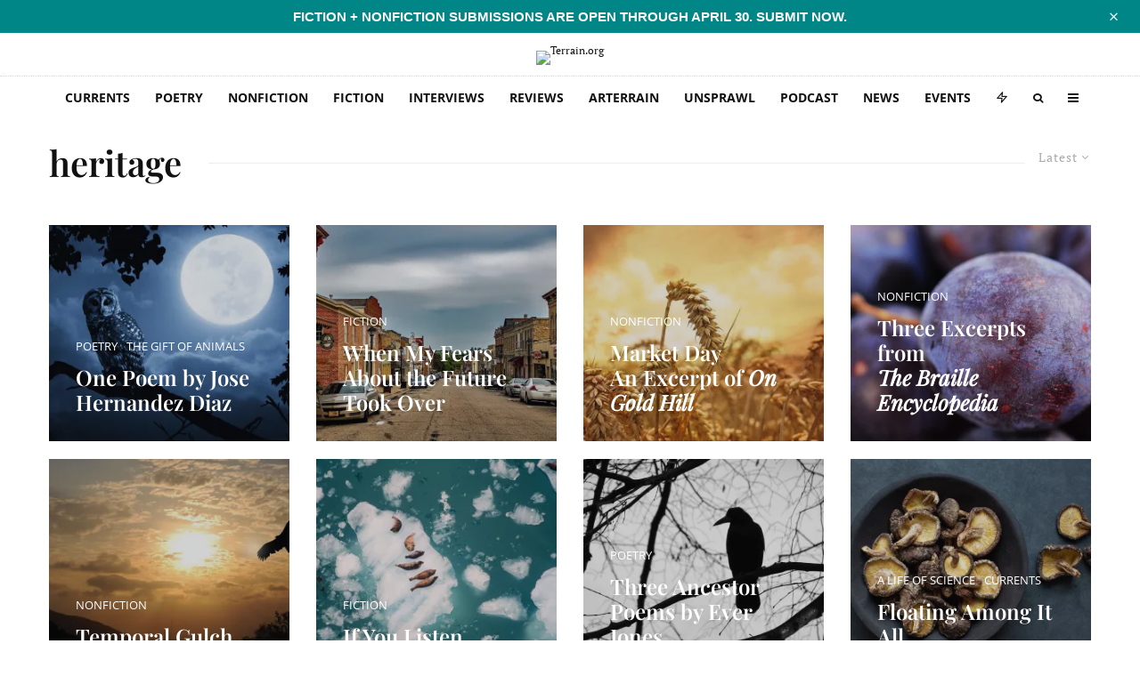

--- FILE ---
content_type: text/html; charset=UTF-8
request_url: https://www.terrain.org/tag/heritage/
body_size: 76356
content:
<!DOCTYPE html>
<html lang="en-US">
<head>
	<meta charset="UTF-8">
			<meta name="viewport" content="width=device-width, initial-scale=1">
		<link rel="profile" href="http://gmpg.org/xfn/11">
		<meta name="theme-color" content="#b2d235">
	<meta name='robots' content='index, follow, max-image-preview:large, max-snippet:-1, max-video-preview:-1' />
<!-- Jetpack Site Verification Tags -->
<meta name="google-site-verification" content="icv3ADNA_cB24o9hFZAy-qFD6ZP5hUYW2xmIvaZfrBY" />

	<!-- This site is optimized with the Yoast SEO plugin v26.7 - https://yoast.com/wordpress/plugins/seo/ -->
	<title>heritage Archives - Terrain.org</title>
<style id="wpr-usedcss">img:is([sizes=auto i],[sizes^="auto," i]){contain-intrinsic-size:3000px 1500px}#sm2-container{position:absolute;width:1px;height:1px;overflow:hidden}#sm2-container embed,#sm2-container object{width:48px;height:48px;max-width:48px;max-height:48px}#sm2-container.swf_timedout{position:relative;width:48px;height:48px}#sm2-container.swf_timedout,#sm2-container.swf_timedout embed,#sm2-container.swf_timedout object{min-width:48px;min-height:48px}#sm2-container.swf_unblocked{width:1px;height:1px}#sm2-container.swf_loaded embed,#sm2-container.swf_loaded object,#sm2-container.swf_unblocked embed,#sm2-container.swf_unblocked object{left:-9999em;top:-9999em}#sm2-container.swf_error{display:none}#sm2-container.high_performance{position:absolute;position:fixed}#sm2-container.high_performance{overflow:hidden;bottom:0;left:0;z-index:99}#sm2-container.high_performance.swf_loaded,#sm2-container.high_performance.swf_unblocked{z-index:auto}#sm2-container.high_performance.swf_loaded,#sm2-container.high_performance.swf_unblocked,#sm2-container.high_performance.swf_unblocked embed,#sm2-container.high_performance.swf_unblocked object{height:8px;width:8px}#sm2-container.high_performance.swf_loaded{top:auto;bottom:0;left:0}#sm2-container.high_performance.swf_loaded embed,#sm2-container.high_performance.swf_loaded object,#sm2-container.high_performance.swf_unblocked embed,#sm2-container.high_performance.swf_unblocked object{left:auto;top:auto}#sm2-container.high_performance.swf_timedout{z-index:99}@font-face{font-family:'Open Sans';font-style:normal;font-weight:300;font-stretch:100%;font-display:swap;src:url(https://5d6d6de8.delivery.rocketcdn.me/wp-content/cache/fonts/1/google-fonts/fonts/s/opensans/v40/memvYaGs126MiZpBA-UvWbX2vVnXBbObj2OVTS-muw.woff2) format('woff2');unicode-range:U+0000-00FF,U+0131,U+0152-0153,U+02BB-02BC,U+02C6,U+02DA,U+02DC,U+0304,U+0308,U+0329,U+2000-206F,U+20AC,U+2122,U+2191,U+2193,U+2212,U+2215,U+FEFF,U+FFFD}@font-face{font-family:'Open Sans';font-style:normal;font-weight:400;font-stretch:100%;font-display:swap;src:url(https://5d6d6de8.delivery.rocketcdn.me/wp-content/cache/fonts/1/google-fonts/fonts/s/opensans/v40/memvYaGs126MiZpBA-UvWbX2vVnXBbObj2OVTS-muw.woff2) format('woff2');unicode-range:U+0000-00FF,U+0131,U+0152-0153,U+02BB-02BC,U+02C6,U+02DA,U+02DC,U+0304,U+0308,U+0329,U+2000-206F,U+20AC,U+2122,U+2191,U+2193,U+2212,U+2215,U+FEFF,U+FFFD}@font-face{font-family:'Open Sans';font-style:normal;font-weight:500;font-stretch:100%;font-display:swap;src:url(https://5d6d6de8.delivery.rocketcdn.me/wp-content/cache/fonts/1/google-fonts/fonts/s/opensans/v40/memvYaGs126MiZpBA-UvWbX2vVnXBbObj2OVTS-muw.woff2) format('woff2');unicode-range:U+0000-00FF,U+0131,U+0152-0153,U+02BB-02BC,U+02C6,U+02DA,U+02DC,U+0304,U+0308,U+0329,U+2000-206F,U+20AC,U+2122,U+2191,U+2193,U+2212,U+2215,U+FEFF,U+FFFD}@font-face{font-family:'Open Sans';font-style:normal;font-weight:600;font-stretch:100%;font-display:swap;src:url(https://5d6d6de8.delivery.rocketcdn.me/wp-content/cache/fonts/1/google-fonts/fonts/s/opensans/v40/memvYaGs126MiZpBA-UvWbX2vVnXBbObj2OVTS-muw.woff2) format('woff2');unicode-range:U+0000-00FF,U+0131,U+0152-0153,U+02BB-02BC,U+02C6,U+02DA,U+02DC,U+0304,U+0308,U+0329,U+2000-206F,U+20AC,U+2122,U+2191,U+2193,U+2212,U+2215,U+FEFF,U+FFFD}@font-face{font-family:'Open Sans';font-style:normal;font-weight:700;font-stretch:100%;font-display:swap;src:url(https://5d6d6de8.delivery.rocketcdn.me/wp-content/cache/fonts/1/google-fonts/fonts/s/opensans/v40/memvYaGs126MiZpBA-UvWbX2vVnXBbObj2OVTS-muw.woff2) format('woff2');unicode-range:U+0000-00FF,U+0131,U+0152-0153,U+02BB-02BC,U+02C6,U+02DA,U+02DC,U+0304,U+0308,U+0329,U+2000-206F,U+20AC,U+2122,U+2191,U+2193,U+2212,U+2215,U+FEFF,U+FFFD}@font-face{font-family:'Open Sans';font-style:normal;font-weight:800;font-stretch:100%;font-display:swap;src:url(https://5d6d6de8.delivery.rocketcdn.me/wp-content/cache/fonts/1/google-fonts/fonts/s/opensans/v40/memvYaGs126MiZpBA-UvWbX2vVnXBbObj2OVTS-muw.woff2) format('woff2');unicode-range:U+0000-00FF,U+0131,U+0152-0153,U+02BB-02BC,U+02C6,U+02DA,U+02DC,U+0304,U+0308,U+0329,U+2000-206F,U+20AC,U+2122,U+2191,U+2193,U+2212,U+2215,U+FEFF,U+FFFD}.twb_elementor_control_title{font-size:12px;font-weight:700;line-height:18px;vertical-align:middle;display:flex;align-items:center;margin-bottom:2px;color:#1e1e1e}.twb-dismiss-container.twb-hidden,.twb-hidden,.twb-score-container.twb-hidden,.twb-score-disabled-container.twb-hidden,.twb-score-overlay.twb-hidden{display:none}.twb-notoptimized a,a.twb-see-score{color:#3a70ad;text-decoration:underline;cursor:pointer}.twb-optimized:before{background:url(https://5d6d6de8.delivery.rocketcdn.me/wp-content/plugins/form-maker/booster/assets/images/not_optimized.svg) no-repeat padding-box}.twb-notoptimized:before{background:url(https://5d6d6de8.delivery.rocketcdn.me/wp-content/plugins/form-maker/booster/assets/images/check_score.svg) no-repeat padding-box}.twb-optimizing:before{background:url(https://5d6d6de8.delivery.rocketcdn.me/wp-content/plugins/form-maker/booster/assets/images/loader.svg) no-repeat padding-box;margin:8px 2px;animation:1s linear infinite rotation;width:14px;height:14px;top:-6px}.twb-dismiss-container,.twb-score-container,.twb-score-disabled-container{display:flex;flex-direction:column;padding:20px 25px;background:no-repeat padding-box #23282d;border:1px solid #fffFFF1A;border-radius:6px;color:#fff;position:absolute;z-index:10;margin-top:-2px;width:350px}.twb-dismiss-container{flex-direction:row;width:250px}#wpadminbar .twb-score-overlay,.twb-score-overlay{height:32px;z-index:10;position:absolute;background-color:#2e3338!important;align-items:center;justify-content:center}#wpadminbar .twb-loader,.twb-loader{background:url(https://5d6d6de8.delivery.rocketcdn.me/wp-content/plugins/form-maker/booster/assets/images/loader.svg) no-repeat padding-box;animation:1s linear infinite rotation;width:14px;height:14px}#wpadminbar .twb-reload,.twb-reload{background:url(https://5d6d6de8.delivery.rocketcdn.me/wp-content/plugins/form-maker/booster/assets/images/reload.svg) no-repeat padding-box;width:28px;height:28px;cursor:pointer}#wpadminbar .twb-score-mobile,.twb-score-mobile{margin-right:10px}#wpadminbar .twb-score-desktop,#wpadminbar .twb-score-mobile,.twb-score-desktop,.twb-score-mobile{display:flex;width:150px;padding:10px;background:no-repeat padding-box #fffFFF0D;border-radius:6px}#wpadminbar .twb-score-circle,.twb-score-circle{width:30px;height:30px;position:relative;border-radius:50%;margin-right:12px;background:no-repeat padding-box #fffFFF0D}#wpadminbar .twb-score-circle .twb-score-circle-animated,.twb-score-circle .twb-score-circle-animated{position:absolute;left:50%;top:50%;-webkit-transform:translate(-50%,-50%);-moz-transform:translate(-50%,-50%);transform:translate(-50%,-50%);text-align:center;font:bold 12px/18px Open Sans;letter-spacing:0}#wp-admin-bar-twb_adminbar_info{height:25px}#wpadminbar .twb_admin_bar_menu_header{display:flex;align-items:center;height:25px;padding:2px 8px;box-sizing:border-box;border-radius:2px;color:#fff;font-size:12px;line-height:18px;letter-spacing:.1px;font-weight:700;font-family:'Open Sans';background-color:#22b339;margin-top:3px}#wpadminbar .twb_not_optimized_logo{color:#fff;font-size:12px;line-height:18px;letter-spacing:.1px;font-weight:700;font-family:'Open Sans'}#wpadminbar .twb_admin_bar_menu_header.twb_not_optimized{background-color:transparent}#wpadminbar .twb_admin_bar_menu_header img{width:18px;cursor:pointer;margin-right:4px}#wpadminbar .twb_admin_bar_menu_header.twb_not_optimized img{width:12px;cursor:pointer;margin-right:7px}@keyframes rotation{from{transform:rotate(0)}to{transform:rotate(359deg)}}#wpadminbar .twb_admin_bar_menu{height:100%;cursor:pointer}#wpadminbar div.twb_admin_bar_menu_main{position:absolute;background:0 0;display:block;padding-top:10px;left:10px;font-family:'Open Sans'}#wpadminbar .twb_admin_bar_menu_content{display:inline-block;width:400px;height:auto;padding:25px 25px 20px;background-color:#23282d;border:1px solid #fffFFF1A;border-radius:6px;box-sizing:border-box;font-family:'Open Sans'}#wpadminbar .twb_admin_bar_menu_content .twb_score_inprogress span{display:inline-block;width:16px;height:16px;background-size:16px!important;margin-left:0;margin-right:5px;background:url(https://5d6d6de8.delivery.rocketcdn.me/wp-content/plugins/form-maker/booster/assets/images/loader_green.svg) no-repeat padding-box;animation:1s linear infinite rotation;background-position:top 2px}#wpadminbar .twb_admin_bar_menu_content .twb_check_score_button{width:180px;height:30px;line-height:30px;box-sizing:border-box;text-decoration:none;background-color:#22b339;color:#fff;border-radius:4px;text-align:center;margin-top:20px;float:right;cursor:pointer}#wpadminbar .twb_admin_bar_menu_main hr{height:1px;background-color:#fffFFF1A;margin:20px 0;border:none}#wpadminbar .twb-score-container{border:none}#wpadminbar .twb-score-circle .twb-score-circle-animated{color:#fff!important}#wpadminbar .twb-load-time{line-height:0}#wpadminbar .twb-score-circle,.twb-score-circle{margin-right:8px}#wpadminbar .twb-hidden{display:none!important}img.emoji{display:inline!important;border:none!important;box-shadow:none!important;height:1em!important;width:1em!important;margin:0 .07em!important;vertical-align:-.1em!important;background:0 0!important;padding:0!important}:where(.wp-block-button__link){border-radius:9999px;box-shadow:none;padding:calc(.667em + 2px) calc(1.333em + 2px);text-decoration:none}:root :where(.wp-block-button .wp-block-button__link.is-style-outline),:root :where(.wp-block-button.is-style-outline>.wp-block-button__link){border:2px solid;padding:.667em 1.333em}:root :where(.wp-block-button .wp-block-button__link.is-style-outline:not(.has-text-color)),:root :where(.wp-block-button.is-style-outline>.wp-block-button__link:not(.has-text-color)){color:currentColor}:root :where(.wp-block-button .wp-block-button__link.is-style-outline:not(.has-background)),:root :where(.wp-block-button.is-style-outline>.wp-block-button__link:not(.has-background)){background-color:initial;background-image:none}:where(.wp-block-calendar table:not(.has-background) th){background:#ddd}:where(.wp-block-columns){margin-bottom:1.75em}:where(.wp-block-columns.has-background){padding:1.25em 2.375em}:where(.wp-block-post-comments input[type=submit]){border:none}:where(.wp-block-cover-image:not(.has-text-color)),:where(.wp-block-cover:not(.has-text-color)){color:#fff}:where(.wp-block-cover-image.is-light:not(.has-text-color)),:where(.wp-block-cover.is-light:not(.has-text-color)){color:#000}:root :where(.wp-block-cover h1:not(.has-text-color)),:root :where(.wp-block-cover h2:not(.has-text-color)),:root :where(.wp-block-cover h3:not(.has-text-color)),:root :where(.wp-block-cover h4:not(.has-text-color)),:root :where(.wp-block-cover h5:not(.has-text-color)),:root :where(.wp-block-cover h6:not(.has-text-color)),:root :where(.wp-block-cover p:not(.has-text-color)){color:inherit}.wp-block-embed__wrapper{position:relative}:where(.wp-block-file){margin-bottom:1.5em}:where(.wp-block-file__button){border-radius:2em;display:inline-block;padding:.5em 1em}:where(.wp-block-file__button):is(a):active,:where(.wp-block-file__button):is(a):focus,:where(.wp-block-file__button):is(a):hover,:where(.wp-block-file__button):is(a):visited{box-shadow:none;color:#fff;opacity:.85;text-decoration:none}.wp-block-gallery:not(.has-nested-images){display:flex;flex-wrap:wrap;list-style-type:none;margin:0;padding:0}.wp-block-gallery:not(.has-nested-images) figcaption{flex-grow:1}.wp-block-gallery:not(.has-nested-images).alignright{max-width:420px;width:100%}:where(.wp-block-group.wp-block-group-is-layout-constrained){position:relative}.wp-block-image a{display:inline-block}.wp-block-image img{box-sizing:border-box;height:auto;max-width:100%;vertical-align:bottom}@media (prefers-reduced-motion:no-preference){.wp-block-image img.hide{visibility:hidden}.wp-block-image img.show{animation:.4s show-content-image}}.wp-block-image[style*=border-radius] img,.wp-block-image[style*=border-radius]>a{border-radius:inherit}.wp-block-image.aligncenter{text-align:center}.wp-block-image.alignwide a{width:100%}.wp-block-image.alignwide img{height:auto;width:100%}.wp-block-image .aligncenter,.wp-block-image .alignright,.wp-block-image.aligncenter,.wp-block-image.alignright{display:table}.wp-block-image .aligncenter>figcaption,.wp-block-image .alignright>figcaption,.wp-block-image.aligncenter>figcaption,.wp-block-image.alignright>figcaption{caption-side:bottom;display:table-caption}.wp-block-image .alignright{float:right;margin:.5em 0 .5em 1em}.wp-block-image .aligncenter{margin-left:auto;margin-right:auto}.wp-block-image :where(figcaption){margin-bottom:1em;margin-top:.5em}:root :where(.wp-block-image.is-style-rounded img,.wp-block-image .is-style-rounded img){border-radius:9999px}.wp-block-image figure{margin:0}@keyframes show-content-image{0%{visibility:hidden}99%{visibility:hidden}to{visibility:visible}}:where(.wp-block-latest-comments:not([style*=line-height] .wp-block-latest-comments__comment)){line-height:1.1}:where(.wp-block-latest-comments:not([style*=line-height] .wp-block-latest-comments__comment-excerpt p)){line-height:1.8}:root :where(.wp-block-latest-posts.is-grid){padding:0}:root :where(.wp-block-latest-posts.wp-block-latest-posts__list){padding-left:0}ol,ul{box-sizing:border-box}:root :where(.wp-block-list.has-background){padding:1.25em 2.375em}:where(.wp-block-navigation.has-background .wp-block-navigation-item a:not(.wp-element-button)),:where(.wp-block-navigation.has-background .wp-block-navigation-submenu a:not(.wp-element-button)){padding:.5em 1em}:where(.wp-block-navigation .wp-block-navigation__submenu-container .wp-block-navigation-item a:not(.wp-element-button)),:where(.wp-block-navigation .wp-block-navigation__submenu-container .wp-block-navigation-submenu a:not(.wp-element-button)),:where(.wp-block-navigation .wp-block-navigation__submenu-container .wp-block-navigation-submenu button.wp-block-navigation-item__content),:where(.wp-block-navigation .wp-block-navigation__submenu-container .wp-block-pages-list__item button.wp-block-navigation-item__content){padding:.5em 1em}:root :where(p.has-background){padding:1.25em 2.375em}:where(p.has-text-color:not(.has-link-color)) a{color:inherit}:where(.wp-block-post-comments-form) input:not([type=submit]),:where(.wp-block-post-comments-form) textarea{border:1px solid #949494;font-family:inherit;font-size:1em}:where(.wp-block-post-comments-form) input:where(:not([type=submit]):not([type=checkbox])),:where(.wp-block-post-comments-form) textarea{padding:calc(.667em + 2px)}:where(.wp-block-post-excerpt){box-sizing:border-box;margin-bottom:var(--wp--style--block-gap);margin-top:var(--wp--style--block-gap)}:where(.wp-block-preformatted.has-background){padding:1.25em 2.375em}:where(.wp-block-search__button){border:1px solid #ccc;padding:6px 10px}:where(.wp-block-search__input){font-family:inherit;font-size:inherit;font-style:inherit;font-weight:inherit;letter-spacing:inherit;line-height:inherit;text-transform:inherit}:where(.wp-block-search__button-inside .wp-block-search__inside-wrapper){border:1px solid #949494;box-sizing:border-box;padding:4px}:where(.wp-block-search__button-inside .wp-block-search__inside-wrapper) .wp-block-search__input{border:none;border-radius:0;padding:0 4px}:where(.wp-block-search__button-inside .wp-block-search__inside-wrapper) .wp-block-search__input:focus{outline:0}:where(.wp-block-search__button-inside .wp-block-search__inside-wrapper) :where(.wp-block-search__button){padding:4px 8px}:root :where(.wp-block-separator.is-style-dots){height:auto;line-height:1;text-align:center}:root :where(.wp-block-separator.is-style-dots):before{color:currentColor;content:"···";font-family:serif;font-size:1.5em;letter-spacing:2em;padding-left:2em}:root :where(.wp-block-site-logo.is-style-rounded){border-radius:9999px}:where(.wp-block-social-links:not(.is-style-logos-only)) .wp-social-link{background-color:#f0f0f0;color:#444}:where(.wp-block-social-links:not(.is-style-logos-only)) .wp-social-link-amazon{background-color:#f90;color:#fff}:where(.wp-block-social-links:not(.is-style-logos-only)) .wp-social-link-bandcamp{background-color:#1ea0c3;color:#fff}:where(.wp-block-social-links:not(.is-style-logos-only)) .wp-social-link-behance{background-color:#0757fe;color:#fff}:where(.wp-block-social-links:not(.is-style-logos-only)) .wp-social-link-bluesky{background-color:#0a7aff;color:#fff}:where(.wp-block-social-links:not(.is-style-logos-only)) .wp-social-link-codepen{background-color:#1e1f26;color:#fff}:where(.wp-block-social-links:not(.is-style-logos-only)) .wp-social-link-deviantart{background-color:#02e49b;color:#fff}:where(.wp-block-social-links:not(.is-style-logos-only)) .wp-social-link-dribbble{background-color:#e94c89;color:#fff}:where(.wp-block-social-links:not(.is-style-logos-only)) .wp-social-link-dropbox{background-color:#4280ff;color:#fff}:where(.wp-block-social-links:not(.is-style-logos-only)) .wp-social-link-etsy{background-color:#f45800;color:#fff}:where(.wp-block-social-links:not(.is-style-logos-only)) .wp-social-link-facebook{background-color:#0866ff;color:#fff}:where(.wp-block-social-links:not(.is-style-logos-only)) .wp-social-link-fivehundredpx{background-color:#000;color:#fff}:where(.wp-block-social-links:not(.is-style-logos-only)) .wp-social-link-flickr{background-color:#0461dd;color:#fff}:where(.wp-block-social-links:not(.is-style-logos-only)) .wp-social-link-foursquare{background-color:#e65678;color:#fff}:where(.wp-block-social-links:not(.is-style-logos-only)) .wp-social-link-github{background-color:#24292d;color:#fff}:where(.wp-block-social-links:not(.is-style-logos-only)) .wp-social-link-goodreads{background-color:#eceadd;color:#382110}:where(.wp-block-social-links:not(.is-style-logos-only)) .wp-social-link-google{background-color:#ea4434;color:#fff}:where(.wp-block-social-links:not(.is-style-logos-only)) .wp-social-link-gravatar{background-color:#1d4fc4;color:#fff}:where(.wp-block-social-links:not(.is-style-logos-only)) .wp-social-link-instagram{background-color:#f00075;color:#fff}:where(.wp-block-social-links:not(.is-style-logos-only)) .wp-social-link-lastfm{background-color:#e21b24;color:#fff}:where(.wp-block-social-links:not(.is-style-logos-only)) .wp-social-link-linkedin{background-color:#0d66c2;color:#fff}:where(.wp-block-social-links:not(.is-style-logos-only)) .wp-social-link-mastodon{background-color:#3288d4;color:#fff}:where(.wp-block-social-links:not(.is-style-logos-only)) .wp-social-link-medium{background-color:#000;color:#fff}:where(.wp-block-social-links:not(.is-style-logos-only)) .wp-social-link-meetup{background-color:#f6405f;color:#fff}:where(.wp-block-social-links:not(.is-style-logos-only)) .wp-social-link-patreon{background-color:#000;color:#fff}:where(.wp-block-social-links:not(.is-style-logos-only)) .wp-social-link-pinterest{background-color:#e60122;color:#fff}:where(.wp-block-social-links:not(.is-style-logos-only)) .wp-social-link-pocket{background-color:#ef4155;color:#fff}:where(.wp-block-social-links:not(.is-style-logos-only)) .wp-social-link-reddit{background-color:#ff4500;color:#fff}:where(.wp-block-social-links:not(.is-style-logos-only)) .wp-social-link-skype{background-color:#0478d7;color:#fff}:where(.wp-block-social-links:not(.is-style-logos-only)) .wp-social-link-snapchat{background-color:#fefc00;color:#fff;stroke:#000}:where(.wp-block-social-links:not(.is-style-logos-only)) .wp-social-link-soundcloud{background-color:#ff5600;color:#fff}:where(.wp-block-social-links:not(.is-style-logos-only)) .wp-social-link-spotify{background-color:#1bd760;color:#fff}:where(.wp-block-social-links:not(.is-style-logos-only)) .wp-social-link-telegram{background-color:#2aabee;color:#fff}:where(.wp-block-social-links:not(.is-style-logos-only)) .wp-social-link-threads{background-color:#000;color:#fff}:where(.wp-block-social-links:not(.is-style-logos-only)) .wp-social-link-tiktok{background-color:#000;color:#fff}:where(.wp-block-social-links:not(.is-style-logos-only)) .wp-social-link-tumblr{background-color:#011835;color:#fff}:where(.wp-block-social-links:not(.is-style-logos-only)) .wp-social-link-twitch{background-color:#6440a4;color:#fff}:where(.wp-block-social-links:not(.is-style-logos-only)) .wp-social-link-twitter{background-color:#1da1f2;color:#fff}:where(.wp-block-social-links:not(.is-style-logos-only)) .wp-social-link-vimeo{background-color:#1eb7ea;color:#fff}:where(.wp-block-social-links:not(.is-style-logos-only)) .wp-social-link-vk{background-color:#4680c2;color:#fff}:where(.wp-block-social-links:not(.is-style-logos-only)) .wp-social-link-wordpress{background-color:#3499cd;color:#fff}:where(.wp-block-social-links:not(.is-style-logos-only)) .wp-social-link-whatsapp{background-color:#25d366;color:#fff}:where(.wp-block-social-links:not(.is-style-logos-only)) .wp-social-link-x{background-color:#000;color:#fff}:where(.wp-block-social-links:not(.is-style-logos-only)) .wp-social-link-yelp{background-color:#d32422;color:#fff}:where(.wp-block-social-links:not(.is-style-logos-only)) .wp-social-link-youtube{background-color:red;color:#fff}:where(.wp-block-social-links.is-style-logos-only) .wp-social-link{background:0 0}:where(.wp-block-social-links.is-style-logos-only) .wp-social-link svg{height:1.25em;width:1.25em}:where(.wp-block-social-links.is-style-logos-only) .wp-social-link-amazon{color:#f90}:where(.wp-block-social-links.is-style-logos-only) .wp-social-link-bandcamp{color:#1ea0c3}:where(.wp-block-social-links.is-style-logos-only) .wp-social-link-behance{color:#0757fe}:where(.wp-block-social-links.is-style-logos-only) .wp-social-link-bluesky{color:#0a7aff}:where(.wp-block-social-links.is-style-logos-only) .wp-social-link-codepen{color:#1e1f26}:where(.wp-block-social-links.is-style-logos-only) .wp-social-link-deviantart{color:#02e49b}:where(.wp-block-social-links.is-style-logos-only) .wp-social-link-dribbble{color:#e94c89}:where(.wp-block-social-links.is-style-logos-only) .wp-social-link-dropbox{color:#4280ff}:where(.wp-block-social-links.is-style-logos-only) .wp-social-link-etsy{color:#f45800}:where(.wp-block-social-links.is-style-logos-only) .wp-social-link-facebook{color:#0866ff}:where(.wp-block-social-links.is-style-logos-only) .wp-social-link-fivehundredpx{color:#000}:where(.wp-block-social-links.is-style-logos-only) .wp-social-link-flickr{color:#0461dd}:where(.wp-block-social-links.is-style-logos-only) .wp-social-link-foursquare{color:#e65678}:where(.wp-block-social-links.is-style-logos-only) .wp-social-link-github{color:#24292d}:where(.wp-block-social-links.is-style-logos-only) .wp-social-link-goodreads{color:#382110}:where(.wp-block-social-links.is-style-logos-only) .wp-social-link-google{color:#ea4434}:where(.wp-block-social-links.is-style-logos-only) .wp-social-link-gravatar{color:#1d4fc4}:where(.wp-block-social-links.is-style-logos-only) .wp-social-link-instagram{color:#f00075}:where(.wp-block-social-links.is-style-logos-only) .wp-social-link-lastfm{color:#e21b24}:where(.wp-block-social-links.is-style-logos-only) .wp-social-link-linkedin{color:#0d66c2}:where(.wp-block-social-links.is-style-logos-only) .wp-social-link-mastodon{color:#3288d4}:where(.wp-block-social-links.is-style-logos-only) .wp-social-link-medium{color:#000}:where(.wp-block-social-links.is-style-logos-only) .wp-social-link-meetup{color:#f6405f}:where(.wp-block-social-links.is-style-logos-only) .wp-social-link-patreon{color:#000}:where(.wp-block-social-links.is-style-logos-only) .wp-social-link-pinterest{color:#e60122}:where(.wp-block-social-links.is-style-logos-only) .wp-social-link-pocket{color:#ef4155}:where(.wp-block-social-links.is-style-logos-only) .wp-social-link-reddit{color:#ff4500}:where(.wp-block-social-links.is-style-logos-only) .wp-social-link-skype{color:#0478d7}:where(.wp-block-social-links.is-style-logos-only) .wp-social-link-snapchat{color:#fff;stroke:#000}:where(.wp-block-social-links.is-style-logos-only) .wp-social-link-soundcloud{color:#ff5600}:where(.wp-block-social-links.is-style-logos-only) .wp-social-link-spotify{color:#1bd760}:where(.wp-block-social-links.is-style-logos-only) .wp-social-link-telegram{color:#2aabee}:where(.wp-block-social-links.is-style-logos-only) .wp-social-link-threads{color:#000}:where(.wp-block-social-links.is-style-logos-only) .wp-social-link-tiktok{color:#000}:where(.wp-block-social-links.is-style-logos-only) .wp-social-link-tumblr{color:#011835}:where(.wp-block-social-links.is-style-logos-only) .wp-social-link-twitch{color:#6440a4}:where(.wp-block-social-links.is-style-logos-only) .wp-social-link-twitter{color:#1da1f2}:where(.wp-block-social-links.is-style-logos-only) .wp-social-link-vimeo{color:#1eb7ea}:where(.wp-block-social-links.is-style-logos-only) .wp-social-link-vk{color:#4680c2}:where(.wp-block-social-links.is-style-logos-only) .wp-social-link-whatsapp{color:#25d366}:where(.wp-block-social-links.is-style-logos-only) .wp-social-link-wordpress{color:#3499cd}:where(.wp-block-social-links.is-style-logos-only) .wp-social-link-x{color:#000}:where(.wp-block-social-links.is-style-logos-only) .wp-social-link-yelp{color:#d32422}:where(.wp-block-social-links.is-style-logos-only) .wp-social-link-youtube{color:red}:root :where(.wp-block-social-links .wp-social-link a){padding:.25em}:root :where(.wp-block-social-links.is-style-logos-only .wp-social-link a){padding:0}:root :where(.wp-block-social-links.is-style-pill-shape .wp-social-link a){padding-left:.66667em;padding-right:.66667em}:root :where(.wp-block-tag-cloud.is-style-outline){display:flex;flex-wrap:wrap;gap:1ch}:root :where(.wp-block-tag-cloud.is-style-outline a){border:1px solid;font-size:unset!important;margin-right:0;padding:1ch 2ch;text-decoration:none!important}:root :where(.wp-block-table-of-contents){box-sizing:border-box}:where(.wp-block-term-description){box-sizing:border-box;margin-bottom:var(--wp--style--block-gap);margin-top:var(--wp--style--block-gap)}:where(pre.wp-block-verse){font-family:inherit}.entry-content{counter-reset:footnotes}:root{--wp--preset--font-size--normal:16px;--wp--preset--font-size--huge:42px}.aligncenter{clear:both}html :where(.has-border-color){border-style:solid}html :where([style*=border-top-color]){border-top-style:solid}html :where([style*=border-right-color]){border-right-style:solid}html :where([style*=border-bottom-color]){border-bottom-style:solid}html :where([style*=border-left-color]){border-left-style:solid}html :where([style*=border-width]){border-style:solid}html :where([style*=border-top-width]){border-top-style:solid}html :where([style*=border-right-width]){border-right-style:solid}html :where([style*=border-bottom-width]){border-bottom-style:solid}html :where([style*=border-left-width]){border-left-style:solid}html :where(img[class*=wp-image-]){height:auto;max-width:100%}:where(figure){margin:0 0 1em}html :where(.is-position-sticky){--wp-admin--admin-bar--position-offset:var(--wp-admin--admin-bar--height,0px)}@media screen and (max-width:600px){html :where(.is-position-sticky){--wp-admin--admin-bar--position-offset:0px}}:root{--wp--preset--aspect-ratio--square:1;--wp--preset--aspect-ratio--4-3:4/3;--wp--preset--aspect-ratio--3-4:3/4;--wp--preset--aspect-ratio--3-2:3/2;--wp--preset--aspect-ratio--2-3:2/3;--wp--preset--aspect-ratio--16-9:16/9;--wp--preset--aspect-ratio--9-16:9/16;--wp--preset--color--black:#000000;--wp--preset--color--cyan-bluish-gray:#abb8c3;--wp--preset--color--white:#ffffff;--wp--preset--color--pale-pink:#f78da7;--wp--preset--color--vivid-red:#cf2e2e;--wp--preset--color--luminous-vivid-orange:#ff6900;--wp--preset--color--luminous-vivid-amber:#fcb900;--wp--preset--color--light-green-cyan:#7bdcb5;--wp--preset--color--vivid-green-cyan:#00d084;--wp--preset--color--pale-cyan-blue:#8ed1fc;--wp--preset--color--vivid-cyan-blue:#0693e3;--wp--preset--color--vivid-purple:#9b51e0;--wp--preset--gradient--vivid-cyan-blue-to-vivid-purple:linear-gradient(135deg,rgba(6, 147, 227, 1) 0%,rgb(155, 81, 224) 100%);--wp--preset--gradient--light-green-cyan-to-vivid-green-cyan:linear-gradient(135deg,rgb(122, 220, 180) 0%,rgb(0, 208, 130) 100%);--wp--preset--gradient--luminous-vivid-amber-to-luminous-vivid-orange:linear-gradient(135deg,rgba(252, 185, 0, 1) 0%,rgba(255, 105, 0, 1) 100%);--wp--preset--gradient--luminous-vivid-orange-to-vivid-red:linear-gradient(135deg,rgba(255, 105, 0, 1) 0%,rgb(207, 46, 46) 100%);--wp--preset--gradient--very-light-gray-to-cyan-bluish-gray:linear-gradient(135deg,rgb(238, 238, 238) 0%,rgb(169, 184, 195) 100%);--wp--preset--gradient--cool-to-warm-spectrum:linear-gradient(135deg,rgb(74, 234, 220) 0%,rgb(151, 120, 209) 20%,rgb(207, 42, 186) 40%,rgb(238, 44, 130) 60%,rgb(251, 105, 98) 80%,rgb(254, 248, 76) 100%);--wp--preset--gradient--blush-light-purple:linear-gradient(135deg,rgb(255, 206, 236) 0%,rgb(152, 150, 240) 100%);--wp--preset--gradient--blush-bordeaux:linear-gradient(135deg,rgb(254, 205, 165) 0%,rgb(254, 45, 45) 50%,rgb(107, 0, 62) 100%);--wp--preset--gradient--luminous-dusk:linear-gradient(135deg,rgb(255, 203, 112) 0%,rgb(199, 81, 192) 50%,rgb(65, 88, 208) 100%);--wp--preset--gradient--pale-ocean:linear-gradient(135deg,rgb(255, 245, 203) 0%,rgb(182, 227, 212) 50%,rgb(51, 167, 181) 100%);--wp--preset--gradient--electric-grass:linear-gradient(135deg,rgb(202, 248, 128) 0%,rgb(113, 206, 126) 100%);--wp--preset--gradient--midnight:linear-gradient(135deg,rgb(2, 3, 129) 0%,rgb(40, 116, 252) 100%);--wp--preset--font-size--small:13px;--wp--preset--font-size--medium:20px;--wp--preset--font-size--large:36px;--wp--preset--font-size--x-large:42px;--wp--preset--spacing--20:0.44rem;--wp--preset--spacing--30:0.67rem;--wp--preset--spacing--40:1rem;--wp--preset--spacing--50:1.5rem;--wp--preset--spacing--60:2.25rem;--wp--preset--spacing--70:3.38rem;--wp--preset--spacing--80:5.06rem;--wp--preset--shadow--natural:6px 6px 9px rgba(0, 0, 0, .2);--wp--preset--shadow--deep:12px 12px 50px rgba(0, 0, 0, .4);--wp--preset--shadow--sharp:6px 6px 0px rgba(0, 0, 0, .2);--wp--preset--shadow--outlined:6px 6px 0px -3px rgba(255, 255, 255, 1),6px 6px rgba(0, 0, 0, 1);--wp--preset--shadow--crisp:6px 6px 0px rgba(0, 0, 0, 1)}:where(.is-layout-flex){gap:.5em}:where(.is-layout-grid){gap:.5em}:where(.wp-block-post-template.is-layout-flex){gap:1.25em}:where(.wp-block-post-template.is-layout-grid){gap:1.25em}:where(.wp-block-columns.is-layout-flex){gap:2em}:where(.wp-block-columns.is-layout-grid){gap:2em}:root :where(.wp-block-pullquote){font-size:1.5em;line-height:1.6}.fbx-modal,.fbx-modal *{box-sizing:content-box}.fbx-modal{position:fixed;top:0;left:0;z-index:9000001;visibility:hidden;width:100%;height:100%;font-family:"Segoe UI",Helvetica,Arial,"Sans Serif",serif;line-height:normal;outline:0!important;transform:translate3d(0,0,0);perspective:0}.fbx-modal.fbx-loading,.fbx-modal.fbx-show{visibility:visible}.fbx-no-scroll{overflow:hidden!important}.fbx-inner-spacer{display:none;padding:40px}.fbx-inner{position:absolute;top:50%;left:50%;visibility:hidden;overflow:visible!important;margin-top:-5px;margin-left:-5px;min-width:100px;min-height:100px;width:100px;height:100px;z-index:100002}.fbx-show .fbx-inner{visibility:visible}.fbx-loader{position:absolute;top:50%;left:50%;visibility:hidden;z-index:100005;width:80px;height:80px;font-size:16px;transform:translateX(-50%) translateY(-50%)}.fbx-loader .fbx-icon{width:48px;height:48px;margin-top:-24px;margin-left:-24px;transform:none}.fbx-loading .fbx-loader{visibility:visible}.fbx-loading .fbx-loader .fbx-icon{animation:2s linear infinite spin}.fbx-phone.fbx-portrait .fbx-loader{top:calc(50% + 20px)}@keyframes spin{0%{transform:rotate(0)}100%{transform:rotate(359deg)}}.fbx-stage{position:absolute;top:0;left:0;margin:0;padding:0;width:100%;height:100%;outline:0;border:none;overflow:hidden}.fbx-item-current,.fbx-item-next{-webkit-user-drag:none;position:absolute;top:0;left:0;margin:0;padding:0;width:100%;height:100%;outline:0;border:none;overflow:auto}.fbx-loading .fbx-item-current,.fbx-loading .fbx-item-next{overflow:hidden}.fbx-item-next{z-index:100001}.fbx-item-current{z-index:100002}.fbx-error-msg{width:240px;height:240px;position:relative}.fbx-error-msg>svg{width:auto;height:150px;display:block;top:calc(50% - 20px)}.fbx-error-msg>p{position:absolute;bottom:24px;text-align:center;width:100%;margin:0}.fbx-item-embed,.fbx-item-iframe,.fbx-item-image,.fbx-item-video{margin:0;padding:0;width:100%;height:100%;outline:0;border:none;display:block}.fbx-item-video>.fbx-video{background-color:#000}.fbx-item-embed embed,.fbx-item-embed iframe,.fbx-item-embed object{margin-bottom:0}.fbx-item-embed>embed,.fbx-item-embed>iframe,.fbx-item-embed>object{max-width:100%;max-height:100%}.fbx-ios-12-or-below .fbx-item-current{-webkit-overflow-scrolling:touch!important;overflow:auto!important}.fbx-ios-12-or-below .fbx-item-iframe{width:1px;min-width:100%}.fbx-close,.fbx-next,.fbx-prev{position:absolute;z-index:100006;display:block;outline:0!important;text-decoration:none;cursor:pointer}.fbx-no-buttons .fbx-next,.fbx-no-buttons .fbx-prev{display:none!important}.fbx-credit{position:absolute;z-index:100003;text-transform:lowercase;font-size:10px}.fbx-credit em{font-style:normal;font-size:10px}.fbx-credit a{text-decoration:none;font-size:10px}.fbx-credit a span{letter-spacing:1px;font-size:10px}.fbx-count{position:absolute;z-index:100002;width:100%;text-align:center;font-size:10px}.fbx-btn-transition{transition-property:color,border-color,opacity,box-shadow,filter,-webkit-filter;transition-duration:.2s,.2s,.2s,.2s,.2s,.2s;transition-timing-function:ease-in,linear,ease-in,ease-in,ease-in,ease-in;outline:0}.fbx-phone .fbx-count{display:none}.fbx-phone .fbx-credit em{display:none}.fbx-phone.fbx-landscape.fbx-no-nav .fbx-next,.fbx-phone.fbx-landscape.fbx-no-nav .fbx-prev{display:none}.fbx-modal.fbx-phone .fbx-inner{border:none}.fbx-modal.fbx-phone .fbx-close,.fbx-modal.fbx-phone .fbx-next,.fbx-modal.fbx-phone .fbx-prev{position:fixed}.fbx-modal.fbx-phone .fbx-credit{bottom:2px;left:2px}.fbx-modal.fbx-phone.fbx-portrait .fbx-inner-spacer{padding:45px 5px 5px}.fbx-modal.fbx-phone.fbx-portrait .fbx-close,.fbx-modal.fbx-phone.fbx-portrait .fbx-next,.fbx-modal.fbx-phone.fbx-portrait .fbx-prev{border:none;opacity:1;margin:0;top:0;bottom:auto;width:auto;height:40px;border-radius:0;line-height:40px}.fbx-modal.fbx-phone.fbx-portrait .fbx-prev{left:0;right:66%}.fbx-modal.fbx-phone.fbx-portrait .fbx-next{left:33%;right:33%}.fbx-modal.fbx-phone.fbx-portrait .fbx-close{left:66%;right:0}.fbx-modal.fbx-phone.fbx-portrait.fbx-no-buttons .fbx-close{left:0;right:0}.fbx-modal.fbx-phone.fbx-landscape{border-right-width:46px;border-right-style:solid;box-sizing:border-box}.fbx-modal.fbx-phone.fbx-landscape .fbx-inner-spacer{padding:5px}.fbx-modal.fbx-phone.fbx-landscape .fbx-close,.fbx-modal.fbx-phone.fbx-landscape .fbx-next,.fbx-modal.fbx-phone.fbx-landscape .fbx-prev{bottom:auto;left:auto;right:-45px;width:44px;height:44px;line-height:44px;border:none;opacity:1;margin:0}.fbx-modal.fbx-phone.fbx-landscape .fbx-close{top:0;height:60px}.fbx-modal.fbx-phone.fbx-landscape .fbx-prev{top:62px}.fbx-modal.fbx-phone.fbx-landscape .fbx-next{top:108px}.fbx-icon{display:inline-block;fill:currentColor;position:absolute;top:50%;left:50%;transform:translateX(-50%) translateY(-50%)}.fbx-loader{box-shadow:0 0 3px rgba(0,0,0,.4)}.fbx-rounded .fbx-prev.fbx-btn-shadow,.fbx-rounded .fbx-prev.fbx-btn-shadow:hover{box-shadow:-2px 0 2px rgba(0,0,0,.4)}.fbx-rounded .fbx-next.fbx-btn-shadow,.fbx-rounded .fbx-next.fbx-btn-shadow:hover{box-shadow:2px 0 2px rgba(0,0,0,.4)}.fbx-fullscreen-mode .fbx-btn-shadow,.fbx-fullscreen-mode .fbx-next.fbx-btn-shadow,.fbx-fullscreen-mode .fbx-prev.fbx-btn-shadow,.fbx-inner-shadow,.fbx-rounded .fbx-btn-shadow,.fbx-sticky-buttons .fbx-next.fbx-btn-shadow,.fbx-sticky-buttons .fbx-prev.fbx-btn-shadow{box-shadow:0 0 12px rgba(0,0,0,.4)}@media (hover:hover){.fbx-close:hover,.fbx-next:hover,.fbx-prev:hover{text-decoration:none}.fbx-credit a:hover span{text-decoration:underline}.fbx-fullscreen-mode .fbx-btn-shadow:hover,.fbx-fullscreen-mode .fbx-next.fbx-btn-shadow:hover,.fbx-fullscreen-mode .fbx-prev.fbx-btn-shadow:hover,.fbx-rounded .fbx-btn-shadow:hover,.fbx-sticky-buttons .fbx-next.fbx-btn-shadow:hover,.fbx-sticky-buttons .fbx-prev.fbx-btn-shadow:hover{box-shadow:0 0 6px rgba(0,0,0,.4)}}.fbx-flat .fbx-inner-shadow{box-shadow:0 5px 35px rgba(0,0,0,.65)}.fbx-flat .fbx-inner-shadow,.fbx-flat .fbx-loader,.fbx-flat.fbx-fullscreen-mode .fbx-btn-shadow,.fbx-flat.fbx-fullscreen-mode .fbx-btn-shadow:hover,.fbx-flat.fbx-fullscreen-mode .fbx-next.fbx-btn-shadow,.fbx-flat.fbx-fullscreen-mode .fbx-next.fbx-btn-shadow:hover,.fbx-flat.fbx-fullscreen-mode .fbx-prev.fbx-btn-shadow,.fbx-flat.fbx-fullscreen-mode .fbx-prev.fbx-btn-shadow:hover,.fbx-flat.fbx-sticky-buttons .fbx-next.fbx-btn-shadow,.fbx-flat.fbx-sticky-buttons .fbx-next.fbx-btn-shadow:hover,.fbx-flat.fbx-sticky-buttons .fbx-prev.fbx-btn-shadow,.fbx-flat.fbx-sticky-buttons .fbx-prev.fbx-btn-shadow:hover{box-shadow:none}.fbx-flat .fbx-loader .fbx-icon,.fbx-flat:not(.fbx-phone) .fbx-btn-shadow .fbx-icon{filter:drop-shadow(0 0 3px rgba(0, 0, 0, 1))}.fbx-flat:not(.fbx-phone) .fbx-btn-shadow:hover .fbx-icon{filter:drop-shadow(0 0 1px rgba(0, 0, 0, 1))}.fbx-modal.fbx-phone.fbx-fullscreen-mode .fbx-btn-shadow,.fbx-modal.fbx-phone.fbx-fullscreen-mode .fbx-next.fbx-btn-shadow,.fbx-modal.fbx-phone.fbx-fullscreen-mode .fbx-prev.fbx-btn-shadow,.fbx-modal.fbx-phone.fbx-rounded .fbx-btn-shadow,.fbx-modal.fbx-phone.fbx-sticky-buttons .fbx-next.fbx-btn-shadow,.fbx-modal.fbx-phone.fbx-sticky-buttons .fbx-prev.fbx-btn-shadow{box-shadow:none}.fbx-rounded .fbx-inner{border:8px solid transparent;border-radius:6px}.fbx-rounded .fbx-item-current,.fbx-rounded .fbx-item-image,.fbx-rounded .fbx-item-next{border-radius:3px}.fbx-rounded .fbx-loader{border-radius:50%}.fbx-rounded .fbx-close{top:-21px;right:-21px;width:28px;height:28px;line-height:28px;border:3px solid transparent;border-radius:50%}.fbx-rounded .fbx-next,.fbx-rounded .fbx-prev{position:absolute;top:50%;margin-top:-50px;width:30px;height:100px;line-height:100px;border:3px solid transparent}.fbx-rounded .fbx-prev{left:-40px;border-radius:6px 0 0 6px}.fbx-rounded .fbx-next{right:-40px;border-radius:0 6px 6px 0}.fbx-rounded .fbx-next.fbx-disabled,.fbx-rounded .fbx-prev.fbx-disabled{display:none}.fbx-rounded.fbx-phone .fbx-next.fbx-disabled,.fbx-rounded.fbx-phone .fbx-prev.fbx-disabled{display:block;cursor:default}.fbx-rounded.fbx-phone .fbx-next.fbx-disabled .fbx-icon,.fbx-rounded.fbx-phone .fbx-prev.fbx-disabled .fbx-icon{opacity:.3}.fbx-rounded.fbx-desktop .fbx-next,.fbx-rounded.fbx-desktop .fbx-prev{position:absolute}.fbx-rounded .fbx-count,.fbx-rounded .fbx-credit{bottom:-25px}.fbx-rounded .fbx-inner-spacer{padding:40px 40px 50px}.fbx-modal.fbx-rounded.fbx-phone.fbx-portrait .fbx-inner-spacer{padding:45px 5px 5px}.fbx-rounded.fbx-sticky-buttons .fbx-next,.fbx-rounded.fbx-sticky-buttons .fbx-prev{position:fixed;top:50%;margin-top:-50px;width:40px;height:100px;line-height:100px}.fbx-rounded.fbx-sticky-buttons .fbx-prev{left:0;border-radius:0 6px 6px 0}.fbx-rounded.fbx-sticky-buttons .fbx-next{right:0;border-radius:6px 0 0 6px}.fbx-rounded.fbx-phone.fbx-landscape.fbx-sticky-buttons .fbx-prev{top:62px}.fbx-rounded.fbx-phone.fbx-landscape.fbx-sticky-buttons .fbx-next{top:108px}.fbx-flat .fbx-loader{border-radius:50%}.fbx-flat .fbx-error-msg{margin-top:-115px}.fbx-flat .fbx-inner-spacer{padding:68px}.fbx-modal.fbx-flat.fbx-phone.fbx-portrait .fbx-inner-spacer{padding:45px 5px 5px}.fbx-modal.fbx-flat .fbx-close,.fbx-modal.fbx-flat .fbx-fullscreen-toggle,.fbx-modal.fbx-flat .fbx-next,.fbx-modal.fbx-flat .fbx-pause,.fbx-modal.fbx-flat .fbx-play,.fbx-modal.fbx-flat .fbx-prev,.fbx-modal.fbx-flat .fbx-social-toggle{font-size:24px}.fbx-modal.fbx-flat.fbx-phone .fbx-close,.fbx-modal.fbx-flat.fbx-phone .fbx-fullscreen-toggle,.fbx-modal.fbx-flat.fbx-phone .fbx-next,.fbx-modal.fbx-flat.fbx-phone .fbx-pause,.fbx-modal.fbx-flat.fbx-phone .fbx-play,.fbx-modal.fbx-flat.fbx-phone .fbx-prev,.fbx-modal.fbx-flat.fbx-phone .fbx-social-toggle{font-size:18px}.fbx-flat .fbx-close{top:-40px;right:-40px;width:32px;height:32px;line-height:32px}.fbx-flat .fbx-next,.fbx-flat .fbx-prev{position:absolute;top:50%;margin-top:-50px;width:32px;height:100px;line-height:100px}.fbx-flat .fbx-prev{left:-40px}.fbx-flat .fbx-next{right:-40px}.fbx-flat .fbx-next.fbx-disabled,.fbx-flat .fbx-prev.fbx-disabled{display:none}.fbx-flat.fbx-phone .fbx-next.fbx-disabled,.fbx-flat.fbx-phone .fbx-prev.fbx-disabled{display:block;cursor:default}.fbx-flat.fbx-phone .fbx-next.fbx-disabled .fbx-icon,.fbx-flat.fbx-phone .fbx-prev.fbx-disabled .fbx-icon{opacity:.3}.fbx-flat.fbx-desktop .fbx-next,.fbx-flat.fbx-desktop .fbx-prev{position:absolute}.fbx-flat .fbx-count,.fbx-flat .fbx-credit{bottom:-25px}.fbx-flat.fbx-sticky-buttons .fbx-close{position:fixed;top:0;right:0;width:63px;height:63px;line-height:63px}.fbx-flat.fbx-sticky-buttons .fbx-next,.fbx-flat.fbx-sticky-buttons .fbx-prev{position:fixed;top:50%;margin-top:-50px;width:63px;height:100px;line-height:100px}.fbx-flat.fbx-sticky-buttons .fbx-prev{left:0}.fbx-flat.fbx-sticky-buttons .fbx-next{right:0}.fbx-flat.fbx-phone.fbx-landscape.fbx-sticky-buttons .fbx-prev{top:62px}.fbx-flat.fbx-phone.fbx-landscape.fbx-sticky-buttons .fbx-next{top:108px}.fbx-light,.fbx-light .fbx-caption,.fbx-light .fbx-open-caption,.fbx-light.fbx-phone .fbx-social{background-color:rgba(0,0,0,.7)}.fbx-fullscreen-mode.fbx-light{background-color:grey}.fbx-light .fbx-inner,.fbx-light.fbx-modal,.fbx-modal.fbx-light.fbx-phone .fbx-close:hover,.fbx-modal.fbx-light.fbx-phone .fbx-fullscreen-toggle:hover,.fbx-modal.fbx-light.fbx-phone .fbx-next:hover,.fbx-modal.fbx-light.fbx-phone .fbx-pause:hover,.fbx-modal.fbx-light.fbx-phone .fbx-play:hover,.fbx-modal.fbx-light.fbx-phone .fbx-prev:hover,.fbx-modal.fbx-light.fbx-phone .fbx-social-toggle:hover,.fbx-rounded.fbx-light .fbx-close,.fbx-rounded.fbx-light .fbx-fullscreen-toggle,.fbx-rounded.fbx-light .fbx-pause,.fbx-rounded.fbx-light .fbx-play,.fbx-rounded.fbx-light .fbx-social-toggle{border-color:#fff}.fbx-light .fbx-close,.fbx-light .fbx-fullscreen-toggle,.fbx-light .fbx-inner,.fbx-light .fbx-loader,.fbx-light .fbx-next,.fbx-light .fbx-pause,.fbx-light .fbx-play,.fbx-light .fbx-prev,.fbx-light .fbx-social-toggle{background-color:#fff}.fbx-flat.fbx-light .fbx-close,.fbx-flat.fbx-light .fbx-fullscreen-toggle,.fbx-flat.fbx-light .fbx-loader,.fbx-flat.fbx-light .fbx-next,.fbx-flat.fbx-light .fbx-pause,.fbx-flat.fbx-light .fbx-play,.fbx-flat.fbx-light .fbx-prev,.fbx-flat.fbx-light .fbx-social-toggle{background-color:transparent}.fbx-flat.fbx-light.fbx-modal{border-color:rgba(0,0,0,.2)}.fbx-flat.fbx-light.fbx-phone.fbx-portrait .fbx-close,.fbx-flat.fbx-light.fbx-phone.fbx-portrait .fbx-fullscreen-toggle,.fbx-flat.fbx-light.fbx-phone.fbx-portrait .fbx-next,.fbx-flat.fbx-light.fbx-phone.fbx-portrait .fbx-pause,.fbx-flat.fbx-light.fbx-phone.fbx-portrait .fbx-play,.fbx-flat.fbx-light.fbx-phone.fbx-portrait .fbx-prev,.fbx-flat.fbx-light.fbx-phone.fbx-portrait .fbx-social-toggle{background-color:rgba(0,0,0,.2)}.fbx-light .fbx-close,.fbx-light .fbx-error-msg,.fbx-light .fbx-fullscreen-toggle,.fbx-light .fbx-loader,.fbx-light .fbx-next,.fbx-light .fbx-pause,.fbx-light .fbx-play,.fbx-light .fbx-prev,.fbx-light .fbx-social-toggle{color:#666!important}.fbx-flat.fbx-light .fbx-close,.fbx-flat.fbx-light .fbx-close:hover,.fbx-flat.fbx-light .fbx-count,.fbx-flat.fbx-light .fbx-credit a,.fbx-flat.fbx-light .fbx-fullscreen-toggle,.fbx-flat.fbx-light .fbx-fullscreen-toggle:hover,.fbx-flat.fbx-light .fbx-loader,.fbx-flat.fbx-light .fbx-next,.fbx-flat.fbx-light .fbx-next:hover,.fbx-flat.fbx-light .fbx-pause,.fbx-flat.fbx-light .fbx-pause:hover,.fbx-flat.fbx-light .fbx-play,.fbx-flat.fbx-light .fbx-play:hover,.fbx-flat.fbx-light .fbx-prev,.fbx-flat.fbx-light .fbx-prev:hover,.fbx-flat.fbx-light .fbx-social-toggle,.fbx-flat.fbx-light .fbx-social-toggle:hover{color:#fff!important}.fbx-flat.fbx-light .fbx-count,.fbx-flat.fbx-light .fbx-credit a,.fbx-rounded.fbx-light .fbx-count,.fbx-rounded.fbx-light .fbx-credit a{color:#888}.fbx-light .fbx-caption{color:#fff}.fbx-light .fbx-item-current::-webkit-scrollbar{width:12px;height:12px}.fbx-light .fbx-item-current::-webkit-scrollbar-track{background:rgba(0,0,0,.1)}.fbx-light .fbx-item-current::-webkit-scrollbar-thumb{background:rgba(0,0,0,.5)}.fbx-light .fbx-item-current::-webkit-scrollbar,.fbx-light .fbx-item-next::-webkit-scrollbar{width:12px;height:12px}.fbx-light .fbx-item-current::-webkit-scrollbar-track,.fbx-light .fbx-item-next::-webkit-scrollbar-track{background:rgba(0,0,0,.1)}.fbx-light .fbx-item-current::-webkit-scrollbar-corner,.fbx-light .fbx-item-current::-webkit-scrollbar-thumb,.fbx-light .fbx-item-next::-webkit-scrollbar-corner,.fbx-light .fbx-item-next::-webkit-scrollbar-thumb{background:rgba(0,0,0,.3)}.fbx-light .fbx-progress{background-color:rgba(255,255,255,.5)}.fbx-caption{position:absolute;top:auto;right:auto;bottom:0;left:0;z-index:100004;width:100%;text-align:center;font-size:14px;transition:visibility .3s ease,opacity .3s ease,transform .3s ease;opacity:1;transform:translateY(0)}.fbx-caption.fbx-hide-caption{transition:none}.fbx-show .fbx-caption{visibility:visible}.fbx-show .fbx-caption.fbx-fade-caption{opacity:0;visibility:hidden}.fbx-caption.fbx-slide-caption{transform:translateY(100%)}.fbx-loading .fbx-caption.fbx-hide-caption,.fbx-show .fbx-caption.fbx-hide-caption{visibility:hidden}.fbx-fullscreen-mode .fbx-caption,.fbx-sticky-caption .fbx-caption{position:fixed;z-index:100007}.fbx-modal.fbx-phone .fbx-caption{position:fixed;z-index:100004}.fbx-rounded .fbx-caption{border-radius:0 0 3px 3px}.fbx-modal.fbx-phone .fbx-caption,.fbx-sticky-caption.fbx-rounded .fbx-caption{border-radius:0}.fbx-close-caption{position:absolute;top:0;right:0;padding:3px 3px 10px 10px;color:#fff!important;font-size:24px;text-decoration:none;line-height:20px;cursor:pointer}.fbx-open-caption{z-index:100004;position:absolute;bottom:0;right:5px;padding:0 10px 10px;color:#fff!important;font-size:24px;text-decoration:none;line-height:20px;opacity:0;visibility:hidden;transition:opacity .3s ease;border-top-left-radius:6px;border-top-right-radius:6px;cursor:pointer}.fbx-caption-toggle-only.fbx-captions-hidden .fbx-open-caption,.fbx-pannable-item.fbx-captions-hidden .fbx-open-caption{opacity:1;visibility:visible}.fbx-phone .fbx-caption{min-height:20px;font-size:12px;line-height:20px}.fbx-modal.fbx-phone .fbx-caption{bottom:0;position:fixed}.fbx-modal.fbx-phone.fbx-landscape .fbx-caption,.fbx-phone.fbx-landscape.fbx-sticky-caption .fbx-caption{z-index:100004}.fbx-fullscreen-toggle{display:none}.fbx-fullscreen .fbx-fullscreen-toggle{position:absolute;z-index:100007;display:block;outline:0;text-decoration:none;cursor:pointer;width:28px;height:28px;line-height:28px;border:3px solid transparent;border-radius:50%}.fbx-flat.fbx-fullscreen .fbx-fullscreen-toggle{width:32px;height:32px;line-height:32px;top:-40px;left:-40px;border:none;border-radius:0}.fbx-flat.fbx-fullscreen.fbx-sticky-buttons .fbx-fullscreen-toggle{position:fixed;width:63px;height:63px;line-height:63px;top:0;left:0}.fbx-rounded.fbx-fullscreen .fbx-fullscreen-toggle{top:-21px;left:-21px}.fbx-rounded.fbx-fullscreen.fbx-phone .fbx-fullscreen-toggle{display:none}.fbx-fullscreen-mode.fbx-desktop .fbx-inner-spacer,.fbx-fullscreen-mode.fbx-rounded.fbx-desktop .fbx-inner-spacer{padding:10px}.fbx-fullscreen-mode .fbx-inner,.fbx-fullscreen-mode.fbx-rounded .fbx-inner{border:none}.fbx-fullscreen-mode .fbx-caption,.fbx-fullscreen-mode .fbx-inner,.fbx-fullscreen-mode .fbx-item-current,.fbx-fullscreen-mode .fbx-item-image,.fbx-fullscreen-mode .fbx-item-next,.fbx-fullscreen-mode.fbx-rounded .fbx-caption,.fbx-fullscreen-mode.fbx-rounded .fbx-inner,.fbx-fullscreen-mode.fbx-rounded .fbx-item-current,.fbx-fullscreen-mode.fbx-rounded .fbx-item-image,.fbx-fullscreen-mode.fbx-rounded .fbx-item-next{border-radius:0}.fbx-fullscreen-mode.fbx-flat .fbx-next,.fbx-fullscreen-mode.fbx-flat .fbx-prev,.fbx-fullscreen-mode.fbx-flat.fbx-sticky-buttons .fbx-next,.fbx-fullscreen-mode.fbx-flat.fbx-sticky-buttons .fbx-prev,.fbx-fullscreen-mode.fbx-rounded .fbx-next,.fbx-fullscreen-mode.fbx-rounded .fbx-prev,.fbx-fullscreen-mode.fbx-rounded.fbx-slideshow .fbx-next,.fbx-fullscreen-mode.fbx-rounded.fbx-slideshow .fbx-prev,.fbx-fullscreen-mode.fbx-rounded.fbx-sticky-buttons .fbx-next,.fbx-fullscreen-mode.fbx-rounded.fbx-sticky-buttons .fbx-prev{position:fixed;top:50%;margin-top:-40px;width:28px;height:80px;line-height:80px;border-radius:6px;border:3px solid transparent;opacity:1;min-width:0;box-sizing:content-box}@media (hover:hover){.fbx-light .fbx-close:hover,.fbx-light .fbx-fullscreen-toggle:hover,.fbx-light .fbx-next:hover,.fbx-light .fbx-pause:hover,.fbx-light .fbx-play:hover,.fbx-light .fbx-prev:hover,.fbx-light .fbx-social-toggle:hover{color:#bababa!important}.fbx-flat.fbx-light .fbx-credit a:hover span,.fbx-rounded.fbx-light .fbx-credit a:hover span{color:#ddd}.fbx-fullscreen .fbx-fullscreen-toggle:hover{text-decoration:none}.fbx-fullscreen-mode.fbx-flat .fbx-next,.fbx-fullscreen-mode.fbx-flat .fbx-prev,.fbx-fullscreen-mode.fbx-flat.fbx-sticky-buttons .fbx-next,.fbx-fullscreen-mode.fbx-flat.fbx-sticky-buttons .fbx-prev,.fbx-fullscreen-mode.fbx-rounded .fbx-next,.fbx-fullscreen-mode.fbx-rounded .fbx-prev,.fbx-fullscreen-mode.fbx-rounded.fbx-sticky-buttons .fbx-next,.fbx-fullscreen-mode.fbx-rounded.fbx-sticky-buttons .fbx-prev{opacity:.5}.fbx-fullscreen-mode.fbx-flat .fbx-next:hover,.fbx-fullscreen-mode.fbx-flat .fbx-prev:hover,.fbx-fullscreen-mode.fbx-flat.fbx-sticky-buttons .fbx-next:hover,.fbx-fullscreen-mode.fbx-flat.fbx-sticky-buttons .fbx-prev:hover,.fbx-fullscreen-mode.fbx-rounded .fbx-next:hover,.fbx-fullscreen-mode.fbx-rounded .fbx-prev:hover,.fbx-fullscreen-mode.fbx-rounded.fbx-sticky-buttons .fbx-next:hover,.fbx-fullscreen-mode.fbx-rounded.fbx-sticky-buttons .fbx-prev:hover{opacity:1}}.fbx-error.fbx-fullscreen-mode.fbx-rounded .fbx-prev,.fbx-error.fbx-fullscreen-mode.fbx-rounded.fbx-sticky-buttons .fbx-prev,.fbx-fullscreen-mode.fbx-flat .fbx-prev,.fbx-fullscreen-mode.fbx-flat.fbx-slideshow .fbx-prev,.fbx-fullscreen-mode.fbx-flat.fbx-sticky-buttons .fbx-prev,.fbx-fullscreen-mode.fbx-rounded .fbx-prev,.fbx-fullscreen-mode.fbx-rounded.fbx-slideshow .fbx-prev,.fbx-fullscreen-mode.fbx-rounded.fbx-sticky-buttons .fbx-prev,.fbx-fullscreen-mode.fbx-rounded.fbx-sticky-buttons.fbx-slideshow.fbx-fullscreen .fbx-prev{left:25px}.fbx-error.fbx-fullscreen-mode.fbx-rounded .fbx-next,.fbx-error.fbx-fullscreen-mode.fbx-rounded.fbx-sticky-buttons .fbx-next,.fbx-fullscreen-mode.fbx-flat .fbx-next,.fbx-fullscreen-mode.fbx-flat.fbx-slideshow .fbx-next,.fbx-fullscreen-mode.fbx-flat.fbx-slideshow.fbx-fullscreen .fbx-next,.fbx-fullscreen-mode.fbx-rounded .fbx-next,.fbx-fullscreen-mode.fbx-rounded.fbx-slideshow .fbx-next,.fbx-fullscreen-mode.fbx-rounded.fbx-slideshow.fbx-fullscreen .fbx-next,.fbx-fullscreen-mode.fbx-rounded.fbx-sticky-buttons .fbx-next,.fbx-fullscreen-mode.fbx-rounded.fbx-sticky-buttons.fbx-slideshow.fbx-fullscreen .fbx-next{right:25px;left:auto}.fbx-fullscreen-mode.fbx-flat .fbx-close,.fbx-fullscreen-mode.fbx-flat .fbx-fullscreen-toggle,.fbx-fullscreen-mode.fbx-rounded .fbx-close,.fbx-fullscreen-mode.fbx-rounded .fbx-fullscreen-toggle{position:fixed;opacity:1;border-radius:6px}.fbx-fullscreen-mode.fbx-flat .fbx-close,.fbx-fullscreen-mode.fbx-flat.fbx-desktop .fbx-close,.fbx-fullscreen-mode.fbx-rounded .fbx-close,.fbx-fullscreen-mode.fbx-rounded.fbx-desktop .fbx-close{right:25px;top:25px;left:auto}.fbx-fullscreen-mode.fbx-flat .fbx-fullscreen-toggle,.fbx-fullscreen-mode.fbx-flat.fbx-desktop .fbx-fullscreen-toggle,.fbx-fullscreen-mode.fbx-rounded .fbx-fullscreen-toggle,.fbx-fullscreen-mode.fbx-rounded.fbx-desktop .fbx-fullscreen-toggle{left:25px;top:25px}.fbx-fullscreen-mode .fbx-caption{position:fixed;bottom:0}.fbx-fullscreen-mode .fbx-credit{left:10px}.fbx-fullscreen-mode.fbx-flat .fbx-count,.fbx-fullscreen-mode.fbx-flat .fbx-credit,.fbx-fullscreen-mode.fbx-rounded .fbx-count,.fbx-fullscreen-mode.fbx-rounded .fbx-credit{bottom:5px}.fbx-fullscreen-mode.fbx-flat.fbx-slideshow.fbx-fullscreen .fbx-pause,.fbx-fullscreen-mode.fbx-flat.fbx-slideshow.fbx-fullscreen .fbx-play,.fbx-fullscreen-mode.fbx-rounded.fbx-slideshow.fbx-fullscreen .fbx-pause,.fbx-fullscreen-mode.fbx-rounded.fbx-slideshow.fbx-fullscreen .fbx-play{position:fixed;opacity:.8;border:3px solid transparent;border-radius:6px;z-index:100008;width:28px;height:28px;line-height:28px}.fbx-fullscreen-mode.fbx-flat.fbx-slideshow.fbx-fullscreen .fbx-pause,.fbx-fullscreen-mode.fbx-flat.fbx-slideshow.fbx-fullscreen .fbx-play,.fbx-fullscreen-mode.fbx-flat.fbx-sticky-buttons.fbx-slideshow.fbx-fullscreen .fbx-pause,.fbx-fullscreen-mode.fbx-flat.fbx-sticky-buttons.fbx-slideshow.fbx-fullscreen .fbx-play,.fbx-fullscreen-mode.fbx-rounded.fbx-slideshow.fbx-fullscreen .fbx-pause,.fbx-fullscreen-mode.fbx-rounded.fbx-slideshow.fbx-fullscreen .fbx-play,.fbx-fullscreen-mode.fbx-rounded.fbx-sticky-buttons.fbx-slideshow.fbx-fullscreen .fbx-pause,.fbx-fullscreen-mode.fbx-rounded.fbx-sticky-buttons.fbx-slideshow.fbx-fullscreen .fbx-play{top:70px;bottom:auto;right:25px;left:auto}.fbx-fullscreen-mode.fbx-flat.fbx-slideshow.fbx-fullscreen.fbx-playpause-center .fbx-pause,.fbx-fullscreen-mode.fbx-flat.fbx-slideshow.fbx-fullscreen.fbx-playpause-center .fbx-play,.fbx-fullscreen-mode.fbx-flat.fbx-sticky-buttons.fbx-slideshow.fbx-fullscreen.fbx-playpause-center .fbx-pause,.fbx-fullscreen-mode.fbx-flat.fbx-sticky-buttons.fbx-slideshow.fbx-fullscreen.fbx-playpause-center .fbx-play,.fbx-fullscreen-mode.fbx-rounded.fbx-slideshow.fbx-fullscreen.fbx-playpause-center .fbx-pause,.fbx-fullscreen-mode.fbx-rounded.fbx-slideshow.fbx-fullscreen.fbx-playpause-center .fbx-play,.fbx-fullscreen-mode.fbx-rounded.fbx-sticky-buttons.fbx-slideshow.fbx-fullscreen.fbx-playpause-center .fbx-pause,.fbx-fullscreen-mode.fbx-rounded.fbx-sticky-buttons.fbx-slideshow.fbx-fullscreen.fbx-playpause-center .fbx-play{position:fixed;top:50%;left:50%;bottom:auto;right:auto;margin-top:-40px;margin-left:-40px;width:80px;height:80px;line-height:80px;opacity:.8;border:3px solid transparent;border-radius:6px}.fbx-error.fbx-flat.fbx-slideshow.fbx-fullscreen.fbx-fullscreen-mode .fbx-pause,.fbx-error.fbx-flat.fbx-slideshow.fbx-fullscreen.fbx-fullscreen-mode .fbx-play,.fbx-error.fbx-rounded.fbx-slideshow.fbx-fullscreen.fbx-fullscreen-mode .fbx-pause,.fbx-error.fbx-rounded.fbx-slideshow.fbx-fullscreen.fbx-fullscreen-mode .fbx-play,.fbx-loading.fbx-flat.fbx-slideshow.fbx-fullscreen.fbx-fullscreen-mode .fbx-pause,.fbx-loading.fbx-flat.fbx-slideshow.fbx-fullscreen.fbx-fullscreen-mode .fbx-play,.fbx-loading.fbx-rounded.fbx-slideshow.fbx-fullscreen.fbx-fullscreen-mode .fbx-pause,.fbx-loading.fbx-rounded.fbx-slideshow.fbx-fullscreen.fbx-fullscreen-mode .fbx-play{display:none!important}.fbx-slideshow .fbx-progress{z-index:100005;width:0;position:absolute;display:none;top:auto;left:0;bottom:0;height:5px;box-sizing:border-box}.fbx-fullscreen-mode.fbx-slideshow .fbx-progress,.fbx-sticky-caption.fbx-slideshow .fbx-progress{position:fixed;z-index:100008}@media (hover:hover){.fbx-fullscreen-mode.fbx-flat .fbx-close,.fbx-fullscreen-mode.fbx-flat .fbx-fullscreen-toggle,.fbx-fullscreen-mode.fbx-rounded .fbx-close,.fbx-fullscreen-mode.fbx-rounded .fbx-fullscreen-toggle{opacity:.8}.fbx-fullscreen-mode.fbx-flat .fbx-close:hover,.fbx-fullscreen-mode.fbx-flat .fbx-fullscreen-toggle:hover,.fbx-fullscreen-mode.fbx-rounded .fbx-close:hover,.fbx-fullscreen-mode.fbx-rounded .fbx-fullscreen-toggle:hover{opacity:1}.fbx-flat.fbx-slideshow.fbx-fullscreen.fbx-fullscreen-mode .fbx-pause:hover,.fbx-flat.fbx-slideshow.fbx-fullscreen.fbx-fullscreen-mode .fbx-play:hover,.fbx-rounded.fbx-slideshow.fbx-fullscreen.fbx-fullscreen-mode .fbx-pause:hover,.fbx-rounded.fbx-slideshow.fbx-fullscreen.fbx-fullscreen-mode .fbx-play:hover{opacity:1}.fbx-slideshow .fbx-pause:hover,.fbx-slideshow .fbx-play:hover{text-decoration:none}.fbx-social a{opacity:.5}.fbx-social:hover a{opacity:1}}.fbx-slideshow .fbx-pause,.fbx-slideshow .fbx-play{z-index:100007;width:28px;height:28px;line-height:28px;border:3px solid transparent;border-radius:50%;position:absolute;text-align:center;text-decoration:none;display:block;outline:0;cursor:pointer}.fbx-no-buttons .fbx-pause,.fbx-no-buttons .fbx-play,.fbx-no-buttons .fbx-progress{display:none!important}.fbx-rounded.fbx-slideshow .fbx-pause,.fbx-rounded.fbx-slideshow .fbx-play{right:-21px;bottom:-21px}.fbx-flat.fbx-slideshow .fbx-pause,.fbx-flat.fbx-slideshow .fbx-play{width:32px;height:32px;line-height:32px;right:-40px;bottom:-40px;border:none;border-radius:0}.fbx-flat.fbx-slideshow.fbx-sticky-buttons .fbx-pause,.fbx-flat.fbx-slideshow.fbx-sticky-buttons .fbx-play{position:fixed;width:63px;height:63px;line-height:63px;right:0;bottom:0}.fbx-modal.fbx-phone .fbx-progress{height:3px}.fbx-modal.fbx-phone .fbx-pause,.fbx-modal.fbx-phone .fbx-play{position:fixed;border-radius:0}.fbx-modal.fbx-phone .fbx-progress{bottom:0;position:fixed}.fbx-modal.fbx-phone.fbx-portrait .fbx-pause,.fbx-modal.fbx-phone.fbx-portrait .fbx-play{border:none;top:0;bottom:auto;left:25%;right:50%;width:auto;height:40px;line-height:40px}.fbx-modal.fbx-slideshow.fbx-phone.fbx-portrait .fbx-prev,.fbx-modal.fbx-slideshow.fbx-phone.fbx-portrait.fbx-sticky-buttons .fbx-prev{right:75%;left:0}.fbx-modal.fbx-slideshow.fbx-phone.fbx-portrait .fbx-next,.fbx-modal.fbx-slideshow.fbx-phone.fbx-portrait.fbx-sticky-buttons .fbx-next{right:25%;left:50%}.fbx-modal.fbx-slideshow.fbx-phone.fbx-portrait .fbx-close,.fbx-modal.fbx-slideshow.fbx-phone.fbx-portrait.fbx-sticky-buttons .fbx-close{right:0;left:75%}.fbx-modal.fbx-slideshow.fbx-phone.fbx-portrait.fbx-no-buttons .fbx-close,.fbx-modal.fbx-slideshow.fbx-phone.fbx-portrait.fbx-no-buttons.fbx-sticky-buttons .fbx-close{right:0;left:0}.fbx-modal.fbx-slideshow.fbx-phone.fbx-landscape .fbx-close,.fbx-modal.fbx-slideshow.fbx-phone.fbx-landscape .fbx-next,.fbx-modal.fbx-slideshow.fbx-phone.fbx-landscape .fbx-pause,.fbx-modal.fbx-slideshow.fbx-phone.fbx-landscape .fbx-play,.fbx-modal.fbx-slideshow.fbx-phone.fbx-landscape .fbx-prev,.fbx-modal.fbx-slideshow.fbx-phone.fbx-landscape.fbx-no-buttons .fbx-close,.fbx-modal.fbx-slideshow.fbx-phone.fbx-landscape.fbx-no-buttons.fbx-sticky-buttons .fbx-close,.fbx-modal.fbx-slideshow.fbx-phone.fbx-landscape.fbx-sticky-buttons .fbx-close,.fbx-modal.fbx-slideshow.fbx-phone.fbx-landscape.fbx-sticky-buttons .fbx-next,.fbx-modal.fbx-slideshow.fbx-phone.fbx-landscape.fbx-sticky-buttons .fbx-pause,.fbx-modal.fbx-slideshow.fbx-phone.fbx-landscape.fbx-sticky-buttons .fbx-play,.fbx-modal.fbx-slideshow.fbx-phone.fbx-landscape.fbx-sticky-buttons .fbx-prev{bottom:auto;left:auto;right:-45px;width:44px;height:44px;line-height:44px;border:none;opacity:1;margin:0;border-radius:0}.fbx-modal.fbx-slideshow.fbx-phone.fbx-landscape .fbx-pause,.fbx-modal.fbx-slideshow.fbx-phone.fbx-landscape .fbx-play{top:154px}.fbx-progress{background-color:rgba(255,255,255,.5)}.fbx-effects .fbx-inner{-webkit-backface-visibility:hidden;backface-visibility:hidden;transition-duration:.4s;transition-timing-function:ease-in-out}.fbx-social{z-index:100005;position:absolute;width:100%;left:0;padding:5px 0 0 5px;box-sizing:border-box;transition:visibility .3s ease,opacity .3s ease;visibility:hidden;opacity:0;max-width:100%;max-height:100%;overflow:hidden}.fbx-show.fbx-social-share .fbx-social{visibility:visible;opacity:1}.fbx-show.fbx-social-share .fbx-social.fbx-fade-social{visibility:hidden;opacity:0}.fbx-social-toggle{display:none}.fbx-social .fbx-icon{height:24px;width:auto}.fbx-social.fbx-top{top:0;text-align:center}.fbx-social a{width:32px;height:32px;margin:0 5px 5px 0;position:relative;display:inline-block;line-height:32px;text-decoration:none;transition-property:opacity,color,background-color,transform,box-shadow;transition-duration:.2s,.2s,.2s,.2s,.2s;transition-timing-function:ease-in,linear,linear,linear,linear}.fbx-modal.fbx-phone .fbx-social a{width:48px;height:48px;line-height:48px;font-size:32px}.fbx-modal.fbx-phone .fbx-social a .fbx-icon{height:32px;width:auto}.fbx-modal.fbx-social-share.fbx-phone .fbx-social-toggle{display:block;top:0;left:0;opacity:1;position:fixed;border-radius:0 0 25% 0;text-decoration:none;cursor:pointer;width:28px;height:28px;line-height:28px;border:3px solid transparent;z-index:100006}.fbx-modal.fbx-phone .fbx-social{position:fixed;top:0;left:0;width:100%;height:100%}.fbx-modal.fbx-phone .fbx-social a{float:left;margin:10px}.fbx-modal.fbx-phone.fbx-portrait .fbx-social{padding:50px 10px 0}.fbx-modal.fbx-phone.fbx-landscape .fbx-social{padding:10px;box-sizing:border-box}.fbx-flat.fbx-modal.fbx-phone.fbx-landscape .fbx-social{border-color:transparent}.fbx-modal.fbx-phone.fbx-portrait .fbx-social-toggle{opacity:1;margin:0;border:0;top:0;bottom:auto;width:auto;height:40px;border-radius:0;line-height:40px}.fbx-modal.fbx-social-share.fbx-phone.fbx-portrait .fbx-social-toggle{left:0;right:75%}.fbx-modal.fbx-social-share.fbx-phone.fbx-portrait.fbx-no-buttons .fbx-social-toggle{left:0;right:50%}.fbx-modal.fbx-social-share.fbx-phone.fbx-portrait .fbx-close,.fbx-modal.fbx-social-share.fbx-phone.fbx-portrait.fbx-sticky-buttons .fbx-close{left:75%;right:0}.fbx-modal.fbx-social-share.fbx-phone.fbx-portrait.fbx-no-buttons .fbx-close,.fbx-modal.fbx-social-share.fbx-phone.fbx-portrait.fbx-no-buttons.fbx-sticky-buttons .fbx-close{left:50%;right:0}.fbx-modal.fbx-social-share.fbx-phone.fbx-portrait .fbx-prev,.fbx-modal.fbx-social-share.fbx-phone.fbx-portrait.fbx-sticky-buttons .fbx-prev{left:25%;right:50%}.fbx-modal.fbx-social-share.fbx-phone.fbx-portrait .fbx-next,.fbx-modal.fbx-social-share.fbx-phone.fbx-portrait.fbx-sticky-buttons .fbx-next{left:50%;right:25%}.fbx-modal.fbx-social-share.fbx-slideshow.fbx-phone.fbx-portrait .fbx-social-toggle{left:0;right:80%}.fbx-modal.fbx-social-share.fbx-slideshow.fbx-phone.fbx-portrait.fbx-no-buttons .fbx-social-toggle{left:0;right:50%}.fbx-modal.fbx-social-share.fbx-slideshow.fbx-phone.fbx-portrait .fbx-close,.fbx-modal.fbx-social-share.fbx-slideshow.fbx-phone.fbx-portrait.fbx-sticky-buttons .fbx-close{left:80%;right:0}.fbx-modal.fbx-social-share.fbx-slideshow.fbx-phone.fbx-portrait.fbx-no-buttons .fbx-close,.fbx-modal.fbx-social-share.fbx-slideshow.fbx-phone.fbx-portrait.fbx-no-buttons.fbx-sticky-buttons .fbx-close{left:50%;right:0}.fbx-modal.fbx-social-share.fbx-slideshow.fbx-phone.fbx-portrait .fbx-pause,.fbx-modal.fbx-social-share.fbx-slideshow.fbx-phone.fbx-portrait .fbx-play{left:40%;right:40%}.fbx-modal.fbx-social-share.fbx-slideshow.fbx-phone.fbx-portrait .fbx-prev{left:20%;right:60%}.fbx-modal.fbx-social-share.fbx-slideshow.fbx-phone.fbx-portrait .fbx-next{left:60%;right:20%}.fbx-modal.fbx-phone.fbx-landscape .fbx-social-toggle{top:154px;bottom:auto;left:auto;right:-45px;width:44px;height:44px;line-height:44px;border:none;opacity:1;margin:0;border-radius:0}.fbx-modal.fbx-slideshow.fbx-phone.fbx-landscape .fbx-social-toggle{top:200px}.fbx-modal.fbx-slideshow.fbx-phone.fbx-landscape.fbx-no-buttons .fbx-social-toggle{top:62px}.fbx-social a{text-decoration:none;border-radius:3px;border:1px solid rgba(0,0,0,.2);border-bottom-color:rgba(0,0,0,.4);font-size:24px;box-shadow:0 0 12px rgba(0,0,0,.8)}.fbx-social a:hover{text-decoration:none;box-shadow:0 0 6px rgba(0,0,0,.8);transform:scale(1.1)}.fbx-social a,.fbx-social a:hover{color:#fff!important}.fbx-social .fbx-download{background-color:#fff}.fbx-social a.fbx-download,.fbx-social a.fbx-download:hover{color:#000!important}.fbx-social .fbx-email{background-color:#888}.fbx-pannable{cursor:-moz-grab;cursor:-webkit-grab;cursor:grab}.fbx-pannable.fbx-panning{cursor:-moz-grabbing;cursor:-webkit-grabbing;cursor:grabbing}.fbx-pannable>div>img.fbx-item{max-width:none;max-height:none}.fbx-pan-overview{cursor:pointer;max-width:150px;max-height:150px;overflow:hidden;background-position:top left;background-size:cover;position:absolute;z-index:100006;border:2px solid #666;box-shadow:0 0 12px rgba(0,0,0,.8)}.fbx-pan-overview.fbx-top-right{top:20px;right:32px}.fbx-pan-viewport{position:absolute;top:0;left:0;box-shadow:0 0 300px 300px rgba(0,0,0,.7)}.tooltipck{z-index:5;position:relative}.tooltipck-active,.tooltipck:hover{z-index:6}.tooltipck-tip{position:absolute;z-index:6000;display:none;box-sizing:border-box;opacity:0}.tooltipck:hover .tooltipck-tip{z-index:7}.tooltipck-pointer:after{display:inline-block;width:0;height:0;opacity:0;content:""}html{-ms-text-size-adjust:100%;-webkit-text-size-adjust:100%}body{margin:0;-moz-osx-font-smoothing:grayscale;-webkit-font-smoothing:antialiased}article,aside,details,figcaption,figure,footer,header,hgroup,li,main,nav,section,summary{display:block}blockquote,dl,figure,h1,h2,h3,h4,h5,h6,ol,p,ul{margin:0;padding:0}h1,h2,h3,h4,h5,h6{font-size:inherit}strong{font-weight:700}a,button{color:inherit}a,ins{text-decoration:none}button{overflow:visible;border:0;font:inherit;-webkit-font-smoothing:inherit;letter-spacing:inherit;background:0;cursor:pointer}::-moz-focus-inner{padding:0;border:0}picture{display:block}img{max-width:100%;height:auto;border:0}pre{overflow:auto}code,kbd,pre,samp,tt{color:#555;padding:3px 5px;font-size:.8666666em;background-color:#cce7ff}kbd{background:#111;border-radius:2px;color:#fff;padding:4px 8px;margin:0 5px}code,kbd,pre,samp,tt,var{font-family:"Roboto Mono",Monaco,courier,monospace}.clearfix:after{content:"";display:block;clear:both}*{box-sizing:border-box}ol ol,ol ul,ul ol,ul ul{margin-top:0;margin-bottom:0}hr{height:1px;background:#111;margin:-1px 0 30px;border:0}em,small,strong{line-height:1}sup{line-height:0;position:relative;vertical-align:baseline;top:-.5em}sub{bottom:-.25em}blockquote{margin:45px 0;font-weight:400!important;width:80%;margin-left:10%;line-height:1.5;position:relative}blockquote:before{content:"\e244";font-family:tipi;font-style:normal;position:absolute;left:-10%;transform:scale(-1,1)}blockquote cite,blockquote+p cite{font-size:12px;display:block;margin-top:.7em;margin-bottom:1.4em}.rtl blockquote:before{transform:none}cite{font-style:italic}dt{margin-bottom:15px}dd{padding:0 0 15px 15px}acronym{border-bottom:1px dotted #888;cursor:help}table{width:100%;margin-bottom:30px}table th{font-weight:inherit}table td,table th{border-top:1px solid #f1f1f1;padding:15px 10px}ol,ul{list-style-position:inside}ol li,ul li{display:list-item}ol li ol,ol li ul,ul li ol,ul li ul{margin:0 0 0 1em}address{margin-bottom:15px}ul{list-style:none}.entry-content ol,.entry-content ul{margin-left:1em;list-style-position:outside;margin-bottom:1em}.entry-content ul{list-style:disc}ol{list-style-type:decimal}.zeen-widget li{margin:6px 0}dd{margin-left:0;margin-bottom:1.5em}pre{background:#eee;padding:15px}pre code{background-color:inherit}object,video{max-width:100%;height:auto}mark{background:#eee;padding:3px 5px}h1{font-size:2em}h2{font-size:1.666em}h3{font-size:1.2em}h4,h5,h6{font-size:1em}.single-content .entry-content h1,.single-content .entry-content h2,.single-content .entry-content h3,.single-content .entry-content h4,.single-content .entry-content h5,.single-content .entry-content h6{line-height:1.2;margin:30px 0}embed,iframe,object{margin-bottom:1.5em;max-width:100%}.blockquote{clear:both}.video-wrap{position:relative;clear:both;width:100%;padding-bottom:56.25%}.video-wrap audio,.video-wrap embed,.video-wrap iframe,.video-wrap object,.video-wrap video{position:absolute;top:0;left:0;width:100%;height:100%}.wp-caption{font-size:.8125rem;font-style:italic;margin-bottom:1.5em;max-width:100%}.gallery{margin-bottom:30px;float:left;width:100%}.wp-block-image .aligncenter{margin-top:2em;margin-bottom:2em}.wp-block-image .aligncenter figcaption{margin-bottom:0}.zeen-widget ul{list-style:none}.widget-title{margin-bottom:30px}select{max-width:100%}article.sticky .title:before{content:"*";padding-right:5px}.site-inner .drop-search input,.site-inner fieldset,.site-inner input[type=email],.site-inner input[type=number],.site-inner input[type=text],.site-inner input[type=url],.site-inner select,.site-inner textarea{height:48px;background:0 0;border:1px solid #eee;border-radius:0;letter-spacing:.01em;padding:0 15px;color:inherit;width:100%}.site-inner select[multiple=multiple]{height:auto}.site-inner input[type=search]{background:0 0;border:0}.site-inner fieldset,.site-inner input[type=email],.site-inner input[type=number],.site-inner input[type=submit],.site-inner input[type=text],.site-inner input[type=url],.site-inner textarea{-webkit-appearance:none;-moz-appearance:textfield}.site-inner textarea{padding:15px;min-height:96px}.site-inner fieldset,.site-inner textarea{height:auto}.site-inner fieldset{margin-bottom:30px}.zeen-widget .sub-menu .menu-item-has-children>a:after{display:none}.zeen-widget .menu li{display:block!important}.zeen-widget .menu .sub-menu{opacity:1;visibility:visible;margin:0}.zeen-widget .sub-menu{min-width:0!important;display:block;background:0 0;transform:none!important}.zeen-widget .sub-menu li{border-bottom:0}.zeen-widget .sub-menu li a{padding:10px 0!important;display:inline}.zeen-widget .standard-drop .sub-menu,.zeen-widget .sub-menu{position:static;visibility:inherit;opacity:inherit}.zeen-widget .menu-item-has-children>a:after{display:none}.footer-widget .menu{font-size:13px;letter-spacing:1px}.flickity-enabled{position:relative}.flickity-enabled:focus{outline:0}.tipi-tip-wrap-b{margin-top:15px;transform:translate3d(0,5px,0)}.tipi-tip-wrap-b .detail{border-right:3px solid transparent;border-bottom:3px solid #111;border-left:3px solid transparent;top:-3px;left:calc(50% - 3px)}.tipi-tip-wrap-b.removing{transform:translate3d(0,5px,0)}.tipi-tip-wrap-t{margin-top:-15px;transform:translate3d(0,-5px,0)}.tipi-tip-wrap-t .detail{border-right:3px solid transparent;border-top:3px solid #111;border-left:3px solid transparent;bottom:-3px;left:calc(50% - 3px)}.tipi-tip-wrap-t.removing{transform:translate3d(0,-5px,0)}.tipi-tip-wrap-r{transform:translate3d(5px,0,0)}.tipi-tip-wrap-r .detail{border-top:3px solid transparent;border-right:3px solid #111;border-bottom:3px solid transparent;left:-3px;top:calc(50% - 3px)}.tipi-tip-wrap-r.removing{transform:translate3d(5px,0,0)}.tipi-tip-wrap-l{transform:translate3d(-5px,0,0)}.tipi-tip-wrap-l .detail{border-top:3px solid transparent;border-left:3px solid #111;border-bottom:3px solid transparent;right:-3px;top:calc(50% - 3px)}.tipi-tip-wrap-l.removing{transform:translate3d(-5px,0,0)}h1,h2,h3,h4,h5,h6{line-height:1.2}.pswp{display:none}.zeen-effect{transition:.2s}article{min-width:0}.site-inner{min-height:100vh;position:relative}input{font:inherit}.wp-caption{max-width:100%}.main{padding-bottom:30px}.article-layout-skin-2{background-color:#151515;color:#fff}.article-layout-skin-2 .font-1,.article-layout-skin-2 a,.article-layout-skin-2 h1,.article-layout-skin-2 h2,.article-layout-skin-2 h3,.article-layout-skin-2 h4,.article-layout-skin-2 h5,.article-layout-skin-2 h6{color:#fff}.article-layout-skin-2 .widget-title{color:#fff!important}.article-layout-skin-2 .content-bg,.article-layout-skin-2 .sidebar{background-color:transparent}.article-layout-skin-2 .site-skin-1{background:#222}.article-layout-skin-2 .hero{background:#232323}.site-skin-2 .font-1,.site-skin-2 h1,.site-skin-2 h2,.site-skin-2 h3,.site-skin-2 h4,.site-skin-2 h5,.site-skin-2 h6{color:#fff!important}.site-skin-2{color:#eee}.sticky-sb-on .byline{-webkit-backface-visibility:hidden;backface-visibility:hidden}span.media-tr{cursor:pointer}.mask-overlay,.tipi-overlay{height:100%;width:100%;position:absolute;top:0;left:0;-webkit-backface-visibility:hidden;backface-visibility:hidden;z-index:1}.tipi-overlay-base{z-index:101;position:fixed;opacity:0;visibility:hidden;transition:opacity .3s ease-out,transform .3s cubic-bezier(0,0,.3,1),visibility 0s .4s}.tipi-overlay-base.active{opacity:.8;visibility:visible;transition:opacity .3s ease-out,transform .3s cubic-bezier(0,0,.3,1),visibility 0s}.tipi-overlay-base.active .close{opacity:1}.tipi-overlay-dark{background:#000}.tipi-overlay-light{background:#1f1f25}.tipi-overlay-light.active{opacity:.2}.loading>*{opacity:.35}.content-latl .loading{opacity:.35!important}.content-latl .loading>*{opacity:1}.mask{line-height:0;position:relative}.mask img,.mask picture{width:100%;height:100%;-o-object-fit:cover;object-fit:cover;-o-object-position:center;object-position:center;-webkit-backface-visibility:hidden;backface-visibility:hidden}.tipi-flex-right{margin-left:auto;text-align:right}.tipi-all-c,.tipi-vertical-c{align-items:center}.horizontal-menu.tipi-flex-eq-height>li{display:flex;align-items:center}.horizontal-menu.tipi-flex-eq-height>li .mm-1{margin-top:2em}.header-padding.tipi-flex-eq-height{padding-bottom:0!important;padding-top:0!important}.site-header .header-padding{transition:padding .3s}.tipi-all-c{justify-content:center}.tipi-all-c.logo-main-wrap{text-align:center}.logo-main-wrap:empty{display:none}.tipi-flex-lcr{flex-direction:row;flex-wrap:wrap;justify-content:flex-start;align-items:center}.tipi-flex-eq-height{align-items:stretch}.tipi-all-c,.tipi-flex,.tipi-flex-eq-height,.tipi-flex-lcr,.tipi-vertical-c{display:flex}.tipi-flex-l{text-align:left;flex:1}.tipi-flex-r{text-align:right;flex:1;justify-content:flex-end}input::-webkit-input-placeholder{color:inherit}input::-moz-placeholder{color:inherit}input::-ms-input{color:inherit}.alignright{display:inline;float:right;margin-bottom:25px;margin-left:1.5em;max-width:50%}.aligncenter{clear:both;display:block;margin-left:auto;margin-right:auto}.aligncenter,.alignright{clear:left;margin-top:10px}.aligncenter img,.alignright img{vertical-align:top}.wp-block-image .alignright{margin-bottom:15px}.aligncenter,.alignnone,.alignright{transition:all .4s cubic-bezier(.3,.7,.7,1)}.alignright{clear:right}.wp-block-image figcaption{font-size:13px;margin-bottom:1em;margin-top:.5em;text-align:center}ul.wp-block-gallery{margin-left:0}.contents-wrap{width:100%;text-align:center}.content-bg{text-align:left}.content-bg .main,.content-bg>.tipi-cols{background:unset}.logo{line-height:0}.logo a{vertical-align:top;display:inline-block}.logo img{width:auto;vertical-align:top}.logo span{display:block}.logo-footer{flex-shrink:1}.menu-icon-subscribe i{padding-right:5px}.menu-icon-subscribe i:last-child{padding-right:0}.bg-area{position:relative}.background{position:absolute;top:0;left:0;width:100%;height:100%;z-index:-1}.site-img-1 .background{background-repeat:no-repeat;background-position:center center;background-size:cover}.header-skin-1 .bg-area{background:#fff}.site-header .bg-area{z-index:3}.header-skin-1.slidedown .bg-area,.header-skin-1.stuck .bg-area{background:rgba(255,255,255,.9)}.site-skin-1{background:#fff}.block-wrap:not(.skin-inner)>.tipi-row-inner-style{background-image:none;background-color:transparent}.site-skin-1 .pagination,.skin-light .block-skin-0 .pagination{color:#111}.site-skin-2{background:#1c1d1e}.site-skin-2{color:#fff}.site-skin-2 .mask{background:#0c0c0c}.site-skin-2.page-header:not(.page-header-skin-4) .filters{background:#1c1d1e}.site-skin-2 .font-1,.site-skin-2 h1,.site-skin-2 h2,.site-skin-2 h3,.site-skin-2 h4,.site-skin-2 h5,.site-skin-2 h6{color:#fff}.site-skin-2 fieldset,.site-skin-2 input[type=email],.site-skin-2 input[type=number],.site-skin-2 input[type=text],.site-skin-2 input[type=url],.site-skin-2 select,.site-skin-2 textarea{border-color:#333}.block-skin-0{background:0 0}.site-skin-1 .tipi-arrow,.skin-light .block-skin-0 .tipi-arrow{border-color:#111;color:#111}.site-skin-1 .tipi-arrow i:after,.skin-light .block-skin-0 .tipi-arrow i:after{background:#111}.footer-widgets-skin-3 .tipi-arrow{border-color:#fff!important;color:#fff!important}.footer-widgets-skin-3 .tipi-arrow i:after{background:#fff!important}.footer-lower-area .font-1:not(.copyright),.footer-lower-area a,.footer-lower-area h2,.footer-lower-area h3{color:inherit}.footer-lower-area.site-skin-1 .tipi-arrow{border-color:#444}.footer-lower-area.site-skin-1 .tipi-arrow i:after{background:#444}.block-wrap:not(.skin-inner){background-repeat:no-repeat;background-size:cover;background-position:center center}.menu-icons{flex-shrink:0}.menu-icons>li>a{padding-left:10px;padding-right:10px}.menu-icons>li>a span{padding-left:7px}.horizontal-menu>li{display:inline-block}.horizontal-menu .menu-icon-mode{display:inline-flex;align-items:center}.horizontal-menu .sub-menu{margin:0}.menu-main-menu{flex-wrap:wrap}.sticky-menu{z-index:50;top:0;position:relative}.site-mob-header.sticky-menu{width:100%!important}.stuck>.bg-area{background:inherit}.spacer{background:inherit;z-index:101!important}.sticky-menu-2.stuck{position:sticky;top:0;transform:translate3d(0,-100%,0);transition:.3s all;will-change:transform}.sticky-menu-2.stuck.active{transform:translate3d(0,0,0)}.still{transition:none!important}.sticky-menu-3.slidedown{position:sticky;top:0;animation:.3s ease-out forwards slidedown}#progress{position:absolute;bottom:-3px;height:3px;width:0;background-color:#ef2673;transition:.2s opacity,.3s bottom;opacity:0}.mob-bot-share{position:fixed;bottom:0;height:45px;width:100%;transform:translatey(200%);transition:.3s all;z-index:5}.mob-bot-share i{font-size:16px}.horizontal-menu>li>a{display:inline-block}.main-navigation{position:relative}.main-menu-c .main-navigation{text-align:center}.menu-icon a:before{font-weight:400!important}.menu-icon i{font-weight:400!important}.bg-area .bg-area-inner>*,.bg-area>*{position:relative;z-index:11}.bg-area .background{z-index:0;position:absolute}.logo-main-wrap-center{text-align:center;justify-content:center}.logo-main-wrap-center .logo-img{margin:0 auto}.logo-main-wrap-center .tipi-flex-right{text-align:center}.logo{display:inline-block}.site-mob-header{position:relative;z-index:10}.site-mob-header .bg-area{background:inherit;max-width:100%}.site-mob-header .menu-left{text-align:left;flex:1;margin-left:-7px}.site-mob-header .logo-main-wrap{text-align:center}.site-mob-header .menu-right{flex:1;margin-right:-7px;margin-left:auto;text-align:right;justify-content:flex-end}.site-mob-header .icons-wrap li{display:flex}.site-mob-header .icons-wrap li a{padding:0 7px}.site-mob-header-1 .logo-main-wrap{display:flex;justify-content:center}.menu-item-has-children>a:after{font-family:tipi;content:"\e909";margin-left:5px;line-height:1;font-size:inherit}.menu-mobile .tapped .sub-menu{opacity:1;position:relative;visibility:visible;margin-top:5px;height:auto}.menu-mobile .sub-menu{opacity:0;visibility:hidden;transition:all .35s cubic-bezier(0,.99,.99,1);margin-left:-5px;text-align:left;position:absolute}.menu-mobile .sub-menu:not(.opened-child) li{display:none}.menu-mobile .sub-menu li{margin:0;position:relative;padding:5px 30px}.menu-mobile .sub-menu li a{padding:0}.menu-mobile .sub-menu .sub-menu{opacity:0;height:0;visibility:hidden;margin-top:10px}.main-menu-inline{z-index:12;position:relative}.sticky-top{position:sticky;top:0;z-index:12}.mob-open{overflow:hidden}.mobile-navigation-dd .menu-item-has-children>a:after{display:none}.mobile-navigation-dd .open-child i{transition:.2s ease-out}.mobile-navigation-dd .child-is-open i{transform:rotate(-90deg)}.mobile-navigation-dd .child-is-open i:before{content:"\e5cd"}.mobile-navigation-dd .opened-child{visibility:visible!important;opacity:1!important}.admin-bar .mob-menu-wrap .bg-area{padding-top:30px}.mob-menu-wrap{position:fixed;width:100%;height:100%;z-index:102;top:0;left:0;bottom:0;font-size:18px}.mob-menu-wrap .mobile-navigation .mobile-search-wrap{margin-top:auto}.mob-menu-wrap .mobile-navigation .mobile-search-wrap .search{width:100%;border:1px solid #333;border-radius:2px;padding:10px}.mob-menu-wrap .mobile-navigation .mobile-search-wrap .search .search-field{width:100%;color:inherit;font-family:inherit}.mob-menu-wrap .mobile-navigation .mobile-search-wrap+.vertical-menu{margin-top:30px}.mob-menu-wrap.site-skin-1 .mobile-navigation .search{border-color:#e5e5e5}.mob-menu-wrap .menu-icon-subscribe{font-size:15px}.mob-menu-wrap .content-wrap{height:100%}.mob-menu-wrap .open-child:not(.text-link){float:right}.mob-menu-wrap .open-child:not(.text-link) i{font-size:15px;font-weight:700;position:relative;display:inline-block}.mob-menu-wrap .opened-child{height:auto!important;position:relative!important}.mob-menu-wrap .content{height:100%;padding:30px 45px;display:flex;flex-direction:column;flex-grow:1;overflow:auto}.mob-menu-wrap .content .logo{animation-delay:.3s}.mob-menu-wrap .content .logo+.menu-icons{margin-top:60px}.mob-menu-wrap .content .mobile-navigation{animation-delay:.4s}.mob-menu-wrap .content .menu-icons{animation-delay:.65s}.mob-menu-wrap .vertical-menu{margin:auto;width:100%;font-size:18px}.mob-menu-wrap .vertical-menu li{margin-bottom:7px;font-weight:400;text-transform:none;padding-right:0}.mob-menu-wrap .vertical-menu>li>.sub-menu{font-size:13px;padding-top:7px}.mob-menu-wrap .mobile-navigation{margin-top:30px;margin-bottom:30px;display:flex;overflow:auto;flex-direction:column;flex-grow:1}.mob-menu-wrap .menu-icons{display:flex;flex-wrap:wrap;margin-left:-10px;margin-right:-10px}.mob-menu-wrap .menu-icons li{margin:0 5px 10px}.mob-menu-wrap .bg-area{height:100%}.mob-menu-wrap .tipi-close-icon{position:absolute;top:20px;right:20px;font-size:30px;z-index:12;line-height:1}.mob-menu-wrap .content>*{opacity:0;transform:translatex(-20px)}.admin-bar .mob-menu-wrap .tipi-close-icon{top:52px}.mob-open .mob-menu-wrap .content>*{animation-timing-function:ease-out;animation-fill-mode:forwards;animation-duration:.25s;animation-name:mobMenuL}.site-mob-menu-2 .mob-menu-wrap{text-align:center}.site-mob-menu-2 .mob-menu-wrap .menu-item-has-children>a:first-child{margin-left:15px}.site-mob-menu-2 .mob-menu-wrap .sub-menu{text-align:center}.site-mob-menu-2 .mob-menu-wrap .vertical-menu li{padding-left:0}.tipi-i-menu-mob{width:12px;height:2px;background:#fff;position:relative;margin:0 auto;border-radius:1px;display:block}.tipi-i-menu-mob:after,.tipi-i-menu-mob:before{width:inherit;display:block;height:inherit;border-radius:inherit;background:inherit;content:"";position:absolute;width:125%}.tipi-i-menu-mob:before{top:-5px}.tipi-i-menu-mob:after{top:5px}.site-mob-header.site-skin-1 .tipi-i-menu-mob{background:#111}.site-mob-header.site-skin-1 .menu-icon{color:#111}.site-mob-menu-a-4 .site-inner,.site-mob-menu-a-4 .site-mob-header.sticky-menu-2 .stuck{z-index:2}.site-mob-menu-a-4 .zeen-top-block{position:relative}.site-mob-menu-a-4 .site-inner,.site-mob-menu-a-4 .sticky-menu-2 .stuck.active,.site-mob-menu-a-4 .zeen-top-block{z-index:3}.site-mob-menu-a-4 .mob-menu-wrap{left:auto;right:0;transition:transform 1s cubic-bezier(.2,1,.3,1),visibility 0s 1.1s;width:calc(100vw - 60px);z-index:1;visibility:hidden;transform:translate3d(50%,0,0)}.site-mob-menu-a-4 .mob-menu-wrap .mob-tr-close{display:none}.site-mob-menu-a-4 .site-inner:after{content:"";background:#aaa;top:0;left:0;width:100%;height:100%;position:absolute;display:block;z-index:300;opacity:0;visibility:hidden}.site-mob-menu-a-4.mob-open .tipi-i-menu-mob{background:0 0!important;height:100%;top:0}.site-mob-menu-a-4.mob-open .tipi-i-menu-mob:after,.site-mob-menu-a-4.mob-open .tipi-i-menu-mob:before{top:0;background:#fff;width:100%;height:2px;top:calc(50% - 1px)}.site-mob-menu-a-4.mob-open .tipi-i-menu-mob:before{transform:rotate(-45deg)}.site-mob-menu-a-4.mob-open .tipi-i-menu-mob:after{width:100%;transform:rotate(45deg)}.site-mob-menu-a-4.mob-open .mob-menu-wrap{transform:translate3d(0,0,0);transition:transform 1s cubic-bezier(.2,1,.3,1),visibility 0s;visibility:visible}.site-mob-menu-a-4.mob-open .mob-bot-share,.site-mob-menu-a-4.mob-open .site-inner,.site-mob-menu-a-4.mob-open .site-mob-header,.site-mob-menu-a-4.mob-open .sticky-menu-2 .stuck.active,.site-mob-menu-a-4.mob-open .top-bar-message,.site-mob-menu-a-4.mob-open .zeen-top-block{transform:translate3d(calc(60px - 100vw),0,0)!important}.site-mob-menu-a-4.mob-open .site-inner{pointer-events:none}.site-mob-menu-a-4.mob-open .site-content,.site-mob-menu-a-4.mob-open .site-footer{opacity:.2}.site-mob-menu-a-4.mob-open .site-inner:after{opacity:.5}.site-mob-menu-a-4.mob-open .sticky-menu-2 .stuck.active{left:0}.site-mob-menu-a-4.mob-open .site-skin-1.site-mob-header .tipi-i-menu-mob:after,.site-mob-menu-a-4.mob-open .site-skin-1.site-mob-header .tipi-i-menu-mob:before{background:#111}.mob-tr-open{display:block;padding-top:0!important;padding-bottom:0!important;height:25px}.mob-tr-open i{margin-right:3px;float:right;top:calc(50% - 1px)}.sidebar-wrap{z-index:1;text-align:left}.sidebar-wrap .sidebar{margin-bottom:30px}.sidebar{width:100%}.sidebar .zeen-widget:last-of-type:not(.widget_nav_menu){margin-bottom:0;border-bottom-width:0}.sidebar .background{z-index:0}.content-area .zeen-widget{position:relative;z-index:1}.content-area .zeen-widget:first-of-type{padding-top:0}.site-skin-2 .widget-title{opacity:.5}.textwidget h2,.textwidget h3,.textwidget h4{margin-bottom:.5em}.textwidget p{margin-bottom:1em}.textwidget p:last-child{margin-bottom:0}.twitch{position:relative;width:100%;padding-bottom:56.25%;background:#161616}.twitch iframe{position:absolute;width:100%;height:100%;z-index:3;transition-delay:.3s;transition:.7s ease-out}.twitch:after{content:"\f1e8";font-family:tipi;color:#fff;font-size:40px;position:absolute;top:30px;right:30px;z-index:2;line-height:1;text-align:center}.twitch:not(.ani-in) iframe{transform:scale(.9,.9);opacity:0}.block-more-1{font-weight:700}.block-more-1:hover i{transform:translateX(-3px)}.block-more-2{margin-left:3px}.no-more{opacity:.25;pointer-events:none}.block-changer{opacity:.5}.block-mm-init{opacity:1}.block-changer.active{opacity:1}.block-changer.active:before{opacity:1!important}.grid-spacing{border-right:0 solid transparent;border-top:0 solid transparent}.meta{-webkit-backface-visibility:hidden;backface-visibility:hidden}.block-wrap-hoverer .mask__wrap{position:absolute;height:100%;width:100%;background-color:#000}.block-wrap-hoverer .mask__wrap .mask{opacity:0;position:absolute;top:0;left:0;height:100%;width:100%;transition:.6s cubic-bezier(.22,.61,.36,1)}.block-wrap-hoverer .mask__wrap .selected{opacity:.7}.block-wrap-hoverer article{align-items:flex-end;padding:30px;border-right:1px solid rgba(255,255,255,.25)}.block-wrap-hoverer article:not(.selected) .meta{opacity:.5}.block-wrap-hoverer article:last-of-type{border-right:0}.block-wrap-hoverer article .excerpt,.block-wrap-hoverer article .meta,.block-wrap-hoverer article a{color:#fff!important}.block-wrap-hoverer article .title-wrap{margin-bottom:1.5em}.block-wrap-hoverer article .title{line-height:1.5}.block-wrap-hoverer article .excerpt{height:0;padding-top:0;opacity:0;font-size:.9em!important}.block-wrap-hoverer article .meta{overflow:hidden;transition:.2s}.block-wrap-hoverer article.no-excerpt__ani .meta{transform:translatey(-20px)}.block-wrap-grid{overflow:hidden}.block-to-see{transition:.5s opacity,.5s transform}.block__ani-on{opacity:0}.block__ani-0.tipi-seen{animation-name:tipiOpa;animation-fill-mode:forwards;animation-duration:.5s}.block__ani-stagger{animation-delay:calc(var(--animation-order) * 150ms)}.tipi-row-inner-box{position:relative;background:inherit}.tipi-row-inner-style{width:100%;background:inherit}.block{position:relative;align-items:stretch;flex-flow:row wrap}.block article{position:relative}.mask-img{display:block;width:100%;height:100%}.block-ani{overflow:hidden}.block-ani article{opacity:0}.block-ani.loaded article{animation-timing-function:cubic-bezier(0,0,0.3,1);animation-fill-mode:forwards;animation-duration:.2s;animation-name:tipiSlideUpOpa;animation-delay:calc(.075s * var(--animation-order))}.block-ani.block-ani-r article{animation-name:tipiSlideRightOpa}.block-ani.block-ani-l article{animation-name:tipiSlideLeftOpa}.block-wrap{border:0;margin-left:auto;margin-right:auto;border-image-slice:1;width:100%;display:block;text-align:left}.block-wrap .tipi-row-inner-style{border-image-slice:1}.site-skin-2 .load-more-wrap .tipi-arrow{color:#fff;border-color:#fff}.site-skin-2 .load-more-wrap .tipi-arrow i:after{background:#fff}.tipi-row-inner-box{width:100%}.ppl-m-3 .block,.ppl-s-2 .block{justify-content:space-between}.hero-wrap.gallery-viewing .mask-overlay{opacity:0;visibility:hidden}.zeen-top-block .preview-grid .mask{background:#161616}.zeen-top-block .block-wrap{width:100%}.zeen-top-block .block-wrap .tipi-row-inner-style{background-color:#000}.zeen-top-block .block-wrap .block{width:100%}.zeen-top-block .block-wrap .block article{border-width:0}.zeen-top-block .block .preview-grid .mask img{position:static}.zeen-top-block article .mask{padding-bottom:0!important}.zeen-top-block .block-title-wrap{display:none}.zeen-top-block.standard-ani{padding-bottom:0!important;overflow:hidden}.zeen-top-block.standard-ani>.block-wrap{position:static;margin-bottom:-2px}.preview-mini-wrap{position:relative}.stack-design-1{text-align:left}.tipi-spin{position:relative}.tipi-spin:before{content:"";position:absolute;top:50%;left:50%;transform:translate(-50%,-50%);border:3px solid #fff;border-left-color:transparent!important;border-right-color:transparent!important;border-radius:50%;width:50px;height:50px;margin-top:-28px;z-index:2;transition:opacity .3s;margin-left:-28px;animation:1s ease-out infinite fullspin}.tipi-spin.tipi-row-inner-style:before{opacity:1;border-color:#111}.frame-wrap-46{width:100%;padding-bottom:66.27%;position:relative;background:#191b1c;transition:padding .6s ease-out}.frame-wrap-46 audio,.frame-wrap-46 iframe,.frame-wrap-46 video{height:100%;width:100%;position:absolute;top:0;left:0}.frame-wrap-46-pad{position:relative;width:100%}.block-wrap-video-player .mask{background:#000!important}.block-wrap-video-player .mask img{opacity:.5}.block-wrap-video-player .duration{color:#fff;font-size:12px;font-weight:400;display:block}.block-wrap-video-player .loading-embed iframe{opacity:0}.block-wrap-video-player .loading-embed .meta{opacity:0;visibility:hidden}.block-wrap-video-player .loading-embed.active-embed .tipi-spin:before{opacity:0;visibility:hidden}.block-wrap-video-player .loading-embed.active-embed iframe{opacity:1}.block-wrap-video-player .loading-embed.embed-ldd-once .frame-wrap-46{padding-bottom:56.25%}.block-wrap-video-player .mask iframe{transition:1s all}.block-wrap-video-player img{transition:.3s;-webkit-backface-visibility:hidden;backface-visibility:hidden}.block-wrap-video-player .block-piece-1 .title{color:#fff}.block-wrap-video-player .block-piece-1 a{color:inherit}.block-wrap-video-player .block-piece-1 .duration{margin-top:10px;font-size:15px}.block-wrap-video-player .block-piece-1 .mask{display:flex;align-items:center;justify-content:center}.block-wrap-video-player .block-piece-1 .mask a:first-child{background:#1c1d1e;pointer-events:none}.block-wrap-video-player .embed-error{position:absolute;color:#fff;top:50%;left:20%;width:60%;line-height:1.5;text-align:center;transform:translateY(-50%)}.video-wrap{display:block}.loaded .frame-wrap-46:before{opacity:0;visibility:hidden}.playing img{opacity:.2!important}.playing .mask .duration{opacity:0!important}.block-wrap-110{display:flex;position:relative}.block-wrap-110.tipi-row{padding-left:0;padding-right:0}.block-wrap-110 .tipi-col{padding-left:0;padding-right:0}.img-bg-wrapper .bg{position:absolute;height:100%;width:100%}.img-bg-wrapper .bg img,.img-bg-wrapper .bg picture{height:100%}.bg__img-wrap{overflow:hidden;position:absolute;height:100%;width:100%;top:0;left:0;transition:opacity .5s ease-out}.bg__img-wrap.parallax .bg{height:150%;top:-25%}.fi-bg{width:100%;height:100%;background-size:cover;background-position:50% 50%;padding-bottom:100%}.hero-31 .fi-bg{opacity:0;padding-bottom:0}.preview-grid{position:relative;overflow:hidden}.preview-grid .mask{background:#161616}.preview-grid .mask,.preview-grid .mask-img{height:100%}.preview-grid .title-wrap:first-child .title:first-child{padding-top:0}.preview-grid:not(.preview-classic):not(.no-fi) .meta{pointer-events:none}.preview-grid:not(.preview-classic):not(.no-fi) .meta .media-tr{pointer-events:auto}.mask-overlay{transition:all .35s ease-out}.page-header.block-title-l .tipi-row-inner-style{padding-top:30px}.block-title{display:inline-block;line-height:1}.block-title h1,.block-title h2,.block-title h3,.block-title h4,.block-title h5,.block-title p{font-size:inherit}.block-title-wrap-style .block-title{padding-bottom:10px;display:flex;position:relative;align-items:center}.block-title-wrap-style .block-title:after{content:"";flex:1;margin-left:30px;position:relative}.block-title-wrap-style .block-title:last-child{padding-bottom:0}.block-title-wrap{position:relative;width:100%}.block-title-wrap:not(.page-header-skin-4) .block-title-wrap,.block-title-wrap:not(.page-header-skin-4) .filters{background:inherit}.block-title-wrap .block-title-area{position:relative}.block-title-wrap .block-subtitle{color:#999;font-weight:400;display:block}.block-title-wrap .filters{position:relative;font-weight:400;font-size:12px;margin-top:6px;text-transform:none;letter-spacing:1px;color:#aaa;z-index:4}.block-title-wrap .filters .sorter{text-align:left}.block-title-wrap .load-more-wrap-2{margin-right:0}.module-block-title{margin-bottom:30px}.sorter{position:relative}.sorter .current-sorter{position:relative;display:inline-block;font-size:14px}.sorter .current-sorter i{transition:.3s all;font-size:12px;padding-left:3px;display:inline-block;transform-origin:center}.sorter .current-txt{padding-bottom:3px;display:inline-block;transition:all .3s}.sorter .options{transform:translatey(-2px);display:inline-block;position:absolute;z-index:10;transition:all .2s ease-out;color:#fff;top:30px;left:0;left:auto;right:-15px;white-space:nowrap;max-height:350px;overflow-y:auto;visibility:hidden;opacity:0}.sorter .options li{background:#111}.sorter .options li:first-child{padding-top:25px}.sorter .options li:last-child{padding-bottom:25px}.sorter .options a{padding:10px 40px;display:block;transition:all .3s}.sorter .options a:before{font-family:tipi;content:"\e90b";position:absolute;left:20px;transition:all .3s;opacity:0}.sorter .options a:hover{transform:translatex(3px);opacity:.7}.sorter .options a:hover:before{transform:translatex(3px);opacity:.7}.sorter.active .current-txt{border-bottom-color:transparent}.sorter.active .options{visibility:visible;opacity:1;transform:translatey(0)}.sorter.active i{transform:rotate(90deg)}.sorter.active i:before{color:#ee5253;content:"\e5cd"}.block-title-1{margin-bottom:30px}.page-header{margin-bottom:0}.separator:last-child{display:none}.byline{font-weight:400!important;margin-bottom:-7px}.byline .byline-part{vertical-align:middle}.byline .separator{margin-right:7px;margin-left:7px}.byline-2{margin-bottom:-3px}.preview-grid .byline a{color:inherit!important}.preview-grid:not(.preview-63) .mask img,.preview-grid:not(.preview-63) .mask picture{left:0}.stack-1 .byline-2{margin-top:30px}.tipi-like-count{display:flex;transition:.2s ease-out all;line-height:1}.liking{opacity:.5}.liked{cursor:default;pointer-events:none}.liked:hover{cursor:default}.cats .cat{margin-right:10px;display:inline-block}.cats .cat:last-of-type{margin-right:0}.block-title-wrap .filters:empty,.byline:empty{display:none}.byline-part{margin-bottom:5px;display:inline-block}.byline-part i{margin-right:3px}.meta{float:left;width:100%}.meta .title{font-size:22px;padding-top:.5em}.meta .title a{display:inline-block;max-width:100%}.meta .subtitle{font-size:1em}.meta .excerpt{padding-top:15px}.meta .excerpt:hover:before{transform:scale3d(1,1,1);transition-delay:0s}.tipi-m-typo .title{font-size:22px;padding-top:10px}.tipi-m-typo .subtitle{font-size:18px;padding-top:.5em}.tipi-s-typo .title{padding-top:8px}.tipi-s-typo .subtitle{font-size:15px;padding-top:5px}.tipi-s-typo .title-wrap:first-of-type .title{padding-top:20px}.mode__wrap{padding:0 5px!important}.mode__wrap .mode__inner__wrap{position:relative;text-align:center;padding-left:0!important;width:30px;height:30px;overflow:hidden;cursor:pointer}.mode__wrap .mode__inner__wrap i{position:absolute;width:100%;margin-right:0!important;z-index:1;height:100%;transition:ease-in-out transform .3s;transform:translate(0,100%) rotate(-60deg)}.mode__wrap .mode__inner__wrap i:before{width:100%;height:100%;display:flex;align-items:center;justify-content:center}.mode__wrap.mode--alt .tipi-i-sun{transform:translatey(0) rotate(0)}.mode__wrap:not(.mode--alt) .tipi-i-moon{transform:translatey(0) rotate(0)}.site-mob-header .mode__wrap .mode__inner__wrap{background:0 0}.site-mob-header .mode__wrap .mode__inner__wrap i{color:inherit}.tile-design .meta{position:absolute;z-index:2;padding:20px;bottom:0}.preview-grid:not(.grid-meta-bg):not(.tile-design-4):not(.tile-design-3) .meta{width:auto}.slider article .title a{color:#fff}.img-ani-base .mask{overflow:hidden}.img-ani-base .fi-bg,.img-ani-base .mask img{transition:transform 1s ease,opacity .5s ease}.img-color-hover-1:hover img{filter:none}.img-color-hover-base.preview-classic .mask:hover:after,.img-color-hover-base.preview-grid:hover .mask:after{opacity:1}.img-color-hover-base.preview-classic .mask:hover:before,.img-color-hover-base.preview-grid:hover .mask:before{opacity:0}.counter{-webkit-backface-visibility:hidden;backface-visibility:hidden}.format-gallery .hero-wrap{overflow:visible}.slider{background:#f2f2f2}.slider article{background:#f2f2f2;display:none}.slider.tipi-spin:before{z-index:11;border-color:#ccc}.slider .slide{position:absolute}.slider .lets-review-api-wrap,.slider .meta{-webkit-backface-visibility:hidden;backface-visibility:hidden}.slider .slider-arrow{opacity:0}.slider .mask,.slider .meta{opacity:0}.slider article:first-of-type{display:block}.slider:not(.flickity-enabled){padding-bottom:50%;overflow:hidden}.slider .mask{position:absolute;height:100%;width:100%}.slider.parallax .mask{top:-15%;height:130%}.preview-grid.parallax .mask img{top:-10%;height:120%}.zeen__list--1{background:0 0;opacity:0}.zeen__list--1 .slider-arrow-next{float:right}.zeen__list--1 .slide{width:100%;margin:0 30px}.flickity-enabled:not(.slider-imgs) article{display:block}.slider-rdy.tipi-spin:before{opacity:0;pointer-events:none;animation-iteration-count:2}.slider-rdy .slider-arrow{opacity:1}.slider-rdy .mask,.slider-rdy .meta{opacity:1}.slider-arrow-next{right:15px}.slider-arrow-prev{left:15px}.slider-arrow{position:absolute;z-index:3}.tipi-box .preview-84 .subtitle{display:none}.hero{width:100%;line-height:0;background:#eee;overflow:hidden;height:100%;position:relative;display:flex;align-items:center;justify-content:center}.hero img,.hero picture{width:100%;height:100%;margin-top:0;-o-object-fit:cover;object-fit:cover;-o-object-position:center;object-position:center}.hero-wrap{position:relative;overflow:hidden;z-index:0}.hero-wrap:not(.cover-11) .hero{max-height:100vh}.hero-wrap .caption{background:rgba(255,255,255,.5);color:#333}.hero-l.format-gallery .hero{display:block}.hero-l .parallax .hero img{height:120%;margin-top:-5%;min-height:100%}.hero-wrap .caption{position:absolute;z-index:2;bottom:0;right:0;font-size:10px;transition:.2s ease-out;padding:5px 7px;line-height:1.2}.gallery-block__image{position:relative;width:100%;z-index:1;text-align:center}.gallery-block__image .caption{background:rgba(0,0,0,.5);color:#eee}.gallery-block__image .tipi-lightbox{width:100%;height:100%;display:block;position:relative}.gallery-block__image .tipi-lightbox:before{position:absolute;opacity:0;content:"\e93f";font-family:tipi;pointer-events:none;transition:.3s;background:#fff;color:#111;height:30px;width:30px;display:flex;align-items:center;z-index:991;justify-content:center;max-height:50%;font-size:12px;max-width:50%;border-radius:4px;top:5px;right:5px}.gallery-block__image:not(:hover) .tipi-lightbox:before{transform:translatey(5px)}.gallery-block__image:not(.lightboxing):hover .tipi-lightbox:before{opacity:1}.gallery-block__image img{width:100%}.gallery-block__image:last-of-type{margin-right:0!important}.gallery-block__image .caption{opacity:0}.gallery-block__image:hover .caption{opacity:1}.gallery-block__image img{vertical-align:top}.slider .slide .caption{right:0}.hero img,.hero-background img{opacity:0}.hero-wrap .mask-overlay{opacity:0}.mask-loaded .mask-overlay{opacity:1}.mask-loaded .hero img,.mask-loaded .hero-background img{animation:1s forwards tipiOpa;opacity:1}.entry-content{word-break:break-word}.entry-content>.wp-block-image:first-child .aligncenter{margin-top:0}.entry-content .aligncenter,.entry-content .alignnone{opacity:0}.entry-content .embed-vis{opacity:1}.entry-content.woocommerce-Tabs-panel--description .aligncenter,.entry-content.woocommerce-Tabs-panel--description .alignnone{opacity:1}figure.aligncenter{text-align:center}.article-layout-skin-2 .reaction{background:0 0!important;color:#fff}.article-layout-skin-2 .reaction .count{color:#fff}.article-layout-skin-2 .reaction.reacted,.article-layout-skin-2 .reaction:hover{border-color:#444}.article-layout-skin-2 .contents-wrap blockquote{color:#fff}.article-layout-skin-2 .sidebar .zeen-widget,.article-layout-skin-2 .sidebar-wrap .sidebar{border-color:#232323}.parallax .hero-background img,.parallax .mask__wrap img{height:120%;top:-10%;position:relative}.parallax .mask-img img{transition:none!important}.hero-31 .hero{position:fixed!important;height:100%!important;max-height:100vh!important;width:100%;top:0;z-index:-1;background:0 0}.hero-31 .spacer{height:100vh}.hero-31 .mask-overlay{opacity:0}.hero-31+div{background:0 0!important}.hero-31+div .entry-content{color:#000}.ipl-wrap{transition:.5s all}.ipl-loader{position:relative;height:150px}.ipl-loader:before{border-top-color:#1d1d1d;border-bottom-color:#1d1d1d}.ipl-loader.ipl-end{display:none}.ipl-loader.ipl-end:before{animation:none}.ipl-loading{opacity:0;transform:translateY(150px)}.active-embed .hero{background:#000}.active-embed .hero img{animation:none;opacity:.25}.active-embed .caption{opacity:0;visibility:hidden}.icon-size-s i{font-size:15px}.format-gallery:not(.post-wrap):not(.preview-thumbnail) i{vertical-align:middle}.duration{transition:all .3s cubic-bezier(.3,.4,.5,1)}.single-content{z-index:1;position:relative;padding-top:30px}.entry-content-wrap p{margin-bottom:1em}.entry-content h2:first-child,.entry-content h3:first-child{margin-top:0}audio{min-height:32px}.hero-19 iframe{width:100vw}.hero-background:before{content:"";position:absolute;top:0;left:0;width:100%;height:100%;background-color:rgba(0,0,0,.8);z-index:1}.hero-background+.hero{padding:12.5%;background:0 0!important;z-index:2}.hero-background+.hero img{border-radius:3px;box-shadow:0 20px 30px rgba(0,0,0,.2)}.reaction-wrap{justify-content:space-between}.zeen-up-down{background:#f1f1f1;padding:45px}.zeen-up-down .zeen__up-down{padding:0 30px}.zeen__up-down{margin-left:15px}.zeen__up-down i{margin-right:10px}.updown-do{opacity:.3;pointer-events:none}.reaction{line-height:1;width:50%;height:120px;border:1px solid transparent;background:#f1f1f1;padding:15px;align-items:center;justify-content:center;text-align:center;margin-right:15px;margin-bottom:15px;flex-wrap:wrap;width:calc(50% - 15px);color:#444}.reaction:hover{background:#f9f6e1}.reaction.reacting{pointer-events:none;opacity:.6}.reaction.reacted{transform:translatey(-5px);background:#f9f6e1}.reaction .count{font-size:18px;width:100%;color:#444;display:block;margin-bottom:auto}.reaction .count span{font-size:12px;margin-left:2px}.reaction svg{margin-bottom:14px;width:36px;height:36px;margin-top:auto}.collapsible__content{height:0;opacity:0;overflow:hidden}.collapsible__title{cursor:pointer;padding:20px 0;font-size:1.1em}.collapsible__title i{margin-left:10px;display:inline-block;position:relative;top:2px}.collapsible__title.active i{transform:rotate(180deg)}.title{word-wrap:break-word}.trending-inline .main-title-wrap .tipi-trending-icon{line-height:inherit}.trending-inline .main-title-wrap .trending-text{padding-left:5px}.trending-inline .main-title-wrap .trending-text:empty{margin-left:0;padding-left:0}.counter{position:absolute;z-index:2;top:7px;left:10px;border-radius:50%;display:inline-block;height:40px;width:40px;text-align:center}.counter:before{font-size:12px;position:absolute;display:block;content:counter(block);z-index:2;top:50%;left:50%;transform:translate(-50%,-50%);color:#fff}.counter:after{z-index:1;background-color:#121314;content:"";position:absolute;height:100%;width:100%;top:0;left:0;border-radius:inherit}.trending-accent-border{border:2px solid transparent}.trending-inline-wrap .counter{line-height:40px}.trending-inline-wrap .counter:before{height:100%;width:100%;left:0;top:0;transform:none}.trending-inline-wrap .trending-accent-border{line-height:36px}.trending-inline{transition:.3s}.trending-inline a{transition:.3s}.trending-inline .main-title-wrap:before{display:none}.trending-inline:hover{background-color:#121314}.trending-inline:hover a{color:#fff}.trending-inline-drop{top:100%;padding:0!important;z-index:105!important;color:#fff;background-color:#121314}.trending-inline-drop .trending-inline-wrap .block article a{padding:0;font-size:inherit;color:#fff}.trending-inline-drop .trending-inline-title{width:100%;padding:20px 40px 0;display:flex;align-items:center;margin-bottom:-20px}.trending-inline-drop .trending-inline-title .trending-op-title{float:left;font-size:2em}.trending-inline-drop .trending-inline-title .trending-ops{margin-left:auto}.trending-inline-drop .trending-inline-title .trending-op{margin-left:15px;display:inline-block;padding:0;cursor:pointer}.trending-inline-drop .trending-selected{border-bottom:2px solid #fff}.trending-inline-drop .block-wrap{background-color:#121314}.trending-inline-drop .block-wrap .mask{background-color:#121314}.trending-inline-drop .block-wrap article .title{font-size:14px}.block{counter-reset:block}.block article{counter-increment:block}.pagination{text-align:center;padding:50px 0;clear:left}.pagination .page-numbers{transition:.3s ease-out all;font-weight:400;display:inline-block;padding:5px 12px;font-size:9px;min-width:35px;margin:0 10px 10px 0;border:1px solid #e6e6e6;-webkit-backface-visibility:hidden;backface-visibility:hidden}.pagination .page-numbers:hover{border-color:#111}.pagination .prev:hover{transform:translatex(-2px)}.pagination .next:hover{transform:translatex(2px)}.pagination .current:hover{transform:none}.pagination+.block{clear:both}.pagination .current:not(.post-page-numbers){border-color:#111;background:#111;color:#fff;padding-bottom:5px}.inf-scr{clear:left}.inf-loaded{padding:0;height:0;opacity:0;visibility:hidden;width:100%}.inf-loading a{opacity:0}.inf-loading:before{border-top-color:#222;border-bottom-color:#222}.inf-scr-masonry{position:absolute}.inf-scr-masonry a{top:auto!important}.footer-widgets-skin-3 .textwidget p{opacity:.65;font-size:15px}.footer-widgets-text-white .footer-widgets-skin-3 .textwidget p{opacity:1}.widget_nav_menu:only-child{width:100%!important;margin-right:0!important}.footer-widget-wrap{z-index:1;padding-bottom:30px;padding-top:30px}.footer-widget{position:relative;z-index:1;margin-bottom:30px;padding-bottom:30px}.footer-widget .mask{background:0 0}.footer-widget:last-of-type:not(.widget_nav_menu){margin-bottom:0;padding-bottom:0}.footer-widget.widget_text{font-size:14px}.footer-widget.widget_text div{margin:6px 0}.widget_text .alignright{margin-top:0}.site-footer .menu-item-has-children>a:after,.site-footer .sub-menu{display:none}.site-footer .footer-navigation li{padding:0 10px}.tipi-xs-flex-full{align-items:center}.site-footer-2 .to-top{padding:0 10px;margin-top:15px;font-size:12px}.site-footer-2 .copyright:nth-child(2n){margin-top:15px}.site-footer-2 .footer-navigation,.site-footer-2 .to-top{display:inline-block}.site-footer-2 .logo-footer{padding-top:3px}.site-footer-2 .footer-area .to-top span{font-size:12px}.to-top{display:inline-block}.to-top a{transition:transform .2s;transform:translateY(0);border-radius:50%}.to-top a i{display:inline-block}.to-top a:hover i{transform:translateY(-5px)}.to-top span{font-size:15px}.cart__float{display:inline-flex;align-items:center;justify-content:center;position:fixed;right:0;bottom:30%;z-index:6;line-height:50px;height:50px;width:60px;transition:.2s ease;border-radius:180px 0 0 180px;z-index:6;background:#111;color:#fff}.cart__float:not(.past__mid){opacity:0;transform:translateX(30px);visibility:hidden}.to-top__fixed .to-top{position:fixed;bottom:20px;right:20px;z-index:6;padding:0;margin:0}.to-top__fixed .to-top .tipi-arrow.tipi-arrow-m{width:40px;height:40px;line-height:40px;border:0}.to-top__fixed .to-top .tipi-vertical-c{width:30px;height:30px;border-radius:2px;justify-content:center;color:#fff}.to-top__fixed .to-top .tipi-vertical-c:hover i{transform:translateY(-2px)}.to-top__fixed .to-top:not(.past__mid){transform:translateY(15px);opacity:0;visibility:hidden}.to-top-2 i{border-radius:50%}.to-top-2 a{display:inline-block}.slide-in-el{position:fixed;top:0;right:0;max-width:100%;width:780px;height:100%;z-index:102;opacity:0;visibility:hidden;transform:translateX(50%);will-change:transform;overflow-y:auto;box-shadow:0 0 25px 0 rgba(0,0,0,.075)}.slide-in-el .content{margin:0 auto;height:100%}.slide-in-el .bg-area{min-height:100%}.slide-in-el .close{position:absolute;top:0;right:0;margin:30px;z-index:2;font-size:2em;line-height:1}.slide-in-el .close:hover{transform:rotate(90deg)}.admin-bar .slide-in-el{padding-top:32px}.slide-in-menu{width:780px}.slide-in-menu .content{padding:80px 0;width:80%;max-width:360px}.slide-in-menu .content .zeen-widget:last-child{margin-bottom:0}.slide-in-menu .block-wrap-classic .mask{background:0 0}.slide-in-menu .zeen-widget{margin-bottom:90px}.slide-in-menu .logo-slide{display:block;margin-bottom:60px}.site-inner,.top-bar-message,.zeen-top-block .block-wrap{transition:transform .3s cubic-bezier(0,0,.3,1),opacity .7s cubic-bezier(0,0,.3,1)}.modal-active{overflow:hidden}.slide-menu-open{overflow:hidden}.slide-menu-open #tipi-overlay .close{display:none}.slide-menu-open .site-inner,.slide-menu-open .site-mob-header,.slide-menu-open .top-bar-message,.slide-menu-open .zeen-top-block .block-wrap{transform:translatex(-100px)}.tipi-tile{transition:opacity .3s ease-out,transform 0s .4s,visibility 0s .4s}.tipi-tile.active{transition:opacity .3s ease-out,transform .3s cubic-bezier(0,0,.3,1),visibility 0s;opacity:1;visibility:visible;transform:translateX(0)}.tipi-tile .content>div{opacity:0;transform:translatex(25%);transition:opacity .3s ease-out,transform 0s .4s}.tipi-tile .content>.title{margin-bottom:15px;font-size:30px}.tipi-tile .content>.subtitle{margin-bottom:45px;font-size:16px}.tipi-tile.active .content>div{opacity:1;transform:translatex(0);transition:opacity .3s ease-out .25s,transform .3s cubic-bezier(0,0,.3,1) .25s}.tipi-tile.active .content>div:nth-child(2){transition-delay:.25s}.tipi-tile.active .content>div:nth-child(3){transition-delay:.35s}.tipi-tile.active .content>div:nth-child(4){transition-delay:.45s}.tipi-tile.active .content>div:nth-child(5){transition-delay:.55s}.tipi-tile.active .content>div:nth-child(6){transition-delay:.65s}.tipi-tile.active .content>div:nth-child(7){transition-delay:.75s}.tipi-tile.active .content>div:nth-child(8){transition-delay:.85s}.slide-in-box{background-position:center;will-change:transform,opacity;background-size:cover}.slide-in-box .content{text-align:center}.slide-in-box .content .mask{background:0 0}.slide-in-box .content>.title{margin-bottom:10px;font-size:30px}.slide-in-box .content>.subtitle{margin-bottom:30px}.admin-bar .slide-in-menu{padding-top:32px}.admin-bar .slide-in-menu .close{position:absolute;top:32px}.top-bar-message{text-align:center;font-size:12px;position:relative;z-index:5}.top-bar-message i{margin-right:7px}#top-bar-message-close{position:absolute;line-height:1;right:15px;font-size:15px;top:50%;transform:translateY(-50%)}.modal-wrap,.timed-pup{z-index:110;opacity:0;transition:.2s all}.modal-wrap:not(.active) iframe,.slide-in-menu:not(.active) iframe,.timed-pup:not(.active) iframe{visibility:hidden!important}.modal-wrap .close,.tipi-overlay-base .close{z-index:2;position:absolute;top:30px;right:30px}.modal-wrap .close i,.tipi-overlay-base .close i{font-size:40px;color:#fff;transition:.3s all}.active-3 .close i{color:#000}.tipi-overlay-base .close{opacity:0}.timed-pup{top:50%;left:50%;transform:translate(-50%,-45%);transition-delay:0s;margin:0 auto}.timed-pup.active{visibility:visible;opacity:1;transition-delay:.2s;transform:translate(-50%,-50%)}.modal-wrap{width:100%;height:100%;left:0;top:0}.modal-wrap audio,.modal-wrap iframe,.modal-wrap video{height:100%;width:100%;position:absolute;top:0;left:0;transition:all .4s}.modal-wrap .content-custom{position:relative;width:100%;margin-left:auto;margin-right:auto;text-align:center;max-width:calc(100vw - 30px)}.modal-wrap .content-custom .embed-error{position:absolute;top:50%;left:0;width:100%}.modal-wrap .content-custom.is-audio,.modal-wrap .content-custom.is-video{width:90vw}.modal-wrap .content-custom.is-audio audio,.modal-wrap .content-custom.is-audio iframe,.modal-wrap .content-custom.is-audio video,.modal-wrap .content-custom.is-video audio,.modal-wrap .content-custom.is-video iframe,.modal-wrap .content-custom.is-video video{opacity:0;margin:0}.modal-wrap .content-custom.is-video{padding-bottom:50.75%;transition:transform .2s ease-in-out;background:#111}.modal-wrap .content-custom.is-video iframe{background:#000}.modal-wrap .content-custom.frame-ldd audio,.modal-wrap .content-custom.frame-ldd iframe,.modal-wrap .content-custom.frame-ldd video{opacity:1;visibility:visible}.modal-wrap .ani-in.content-custom{opacity:1;visibility:visible;transform:translate(-50%,-50%)}.modal-wrap .is-audio iframe{height:auto}.modal-wrap .is-audio iframe[src*=playlists]{height:315px}.modal-wrap .tipi-overlay{background-color:#fff;z-index:1;opacity:.8}.modal-wrap.dark-overlay .tipi-overlay{background:#000}.modal-wrap.dark-overlay .close i{color:#fff!important}.modal-wrap.dark-overlay .search-all-results{background:#282828}.modal-wrap.dark-overlay .content-search{color:#fff}.modal-wrap.dark-overlay .content-search .search-field{color:inherit;border-bottom-color:#444}.modal-wrap.dark-overlay .content-search .search-field::-webkit-input-placeholder{color:#fff}.modal-wrap.dark-overlay .content-search .search-field::-moz-placeholder{color:#fff}.modal-wrap.dark-overlay .content-search .search-field:-ms-input-placeholder{color:#fff}.modal-wrap .content-block{z-index:2;border-radius:10px;transition:.2s opacity,.2s visibility,.2s transform;position:absolute;opacity:0;padding:0 30px;visibility:hidden;left:50%;top:50%;transform:translate(-50%,-50%)}.modal-wrap .content-block .bg-area{border-radius:3px}.modal-wrap .content-custom{transform:translate(-50%,-50%) translatey(-30px)}.modal-wrap .subscribe-wrap{transition:.2s all;padding:0}.modal-wrap .content{position:relative;height:100%;padding:0 30px;justify-content:center}.modal-wrap .close i{opacity:0;transition:.2s}.modal-wrap.active{visibility:visible;opacity:1}.modal-wrap.active .tipi-x-outer{opacity:1}.modal-wrap.active .close i{opacity:1}.modal-wrap.active-3 .tipi-overlay{opacity:.975}.modal-wrap.active-3 .dark-overlay .tipi-overlay{opacity:.925}.modal-wrap.active-3 .search{transition-delay:.3s;transform:translate3d(0,0,0);opacity:1;visibility:visible}.modal-wrap.active-3 .search-hints{transition-delay:.4s;transform:translate3d(0,0,0);opacity:.5;visibility:visible}.modal-wrap.active-3 .content-search{opacity:1;visibility:visible}.modal-wrap .content-latl,.modal-wrap .content-subscribe{transform:translateY(-50%) translateY(-20px) translateX(-50%)}.modal-wrap.active-4 .content-subscribe{opacity:1;visibility:visible;transform:translate(-50%,-50%)}.modal-wrap.active-4 .close i{color:#000}.modal-wrap .content-latl form{transform:translatey(-15px);opacity:0;transition:opacity .3s,transform 0s .4s}.modal-wrap.active-2 .content-latl{opacity:1;visibility:visible;transform:translate(-50%,-50%)}.modal-wrap.active-2 form{transform:translatey(0);opacity:1;transition:opacity .3s,transform .3s cubic-bezier(0,0,.3,1)}.modal-wrap.active-2 form{transition-delay:.35s}.modal-wrap.active-qv:before{color:#fff}.modal-wrap.active-qv .content-custom{opacity:1;transition-delay:0s;visibility:visible}.light-overlay.modal-wrap .close i{color:#000}.admin-bar .modal-wrap .close,.admin-bar .tipi-overlay-base .close{top:62px}.tipi-x-outer{opacity:0}.active-1 .tipi-x-outer{opacity:1}.tipi-x-wrap{transition:.2s ease-out all;line-height:0}.tipi-x-wrap:hover{transform:rotate(90deg)}.content-subscribe-style{width:80%;max-width:770px;text-align:center;transition:.3s ease all}.content-subscribe-style .content-subscribe-inner{position:relative;z-index:1;width:100%}.content-subscribe-style .subscribe-form{clear:both}.content-subscribe-style .title{margin-bottom:15px;font-size:36px}.content-subscribe-style .subtitle{font-size:18px;max-width:450px;margin-bottom:20px;color:inherit}.content-subscribe-2 .tipi-modal-bg{padding:30px}.content-subscribe-2 .subtitle{margin-left:auto;margin-right:auto}.search-field{-webkit-appearance:none;background:0 0;border:0}.search-field::-webkit-search-cancel-button{-webkit-appearance:none;pointer-events:none;opacity:0}input[type=search]::-ms-clear{display:none}.content-search{width:100%;text-align:center;color:#111}.content-search .search-submit{display:none}.content-search .search-field{border-radius:0;color:#111;font-size:30px;border:0;width:100%;border-bottom:1px solid #e4e4e4;text-align:center}.content-search .search-field:focus{outline:0!important}.content-search .search-field::-webkit-input-placeholder{color:#111}.content-search .search-field::-moz-placeholder{color:#111;opacity:1}.content-search .search-field:-ms-input-placeholder{color:#111}.content-search .suggestions-wrap a{margin-right:5px}.content-search .suggestions-wrap a:before{content:"#"}.content-search .search{transition:.2s ease all;opacity:0;transform:translate3d(0,-20px,0)}.content-search .search-hints{opacity:0;font-size:12px;align-items:baseline;transform:translate3d(0,10px,0);transition:.2s ease all}.content-search .search-hints .search-hint{display:block;margin-left:auto;flex-shrink:0}.content-found-wrap{opacity:0;transform:translate3d(0,5px,0);transition:.2s opacity,.2s transform;height:0}.content-found-wrap .tipi-button{margin-top:15px}.with-results .content-found-wrap{opacity:1;transform:translate3d(0,0,0)}.with-results-cache .content-found-wrap{padding-top:10px;height:auto}.zero-typo .content-found-wrap{padding-top:0;height:0}.drop-search-wrap .modal-tr{min-width:28px}.no-results-found .tipi-button{opacity:0;visibility:hidden}.drop-search{position:absolute;right:0;width:350px;top:100%;z-index:2;color:#000;opacity:0;visibility:hidden;transition:.3s ease-out all;z-index:103}.drop-search .search{border:0}.drop-search .search article{flex:0 0 100%;width:100%}.drop-search .search article .mask .byline{display:none}.drop-search .search .search-field{border:0!important;color:#fff;background-color:#141516;border-radius:0}.drop-search .search .search-submit{display:none}.drop-search .button-wrap{width:100%;text-align:center}.drop-search .content-found-wrap{background:#fff;width:100%;border:1px solid #f1f1f1;border-top:0}.drop-search .content-found-wrap .block{display:block;color:#111}.drop-search .content-found-wrap .block .meta a{color:#111}.drop-search .content-found-wrap .block article:nth-child(2){margin-bottom:0}.drop-search .content-found-wrap .tipi-button{width:100%}.drop-search.with-results .content-found-wrap{padding:30px}.drop-search.with-results-cache:not(.with-results) .content-found-wrap{display:none}.drop-search .tipi-button{margin-top:20px}.drop-search-wrap.active-search .drop-search{opacity:1;visibility:visible}.drop-search-wrap.active-search .modal-tr .tipi-i-search:before{content:"\e5cd"}.drop-search-wrap{position:relative}.content-latl{position:relative}.content-latl .tipi-modal-bg{padding:45px;width:390px;justify-content:center}.content-latl .logo{margin-bottom:45px}.content-latl .close{right:20px;top:20px}.content-latl .bg-area .background{border-radius:3px}.standard-archive .content-bg{padding-top:30px;padding-bottom:30px}.standard-archive .content-bg .block-wrap-grid{width:100%}.standard-archive .block-title-wrap-style .block-title-area,.standard-archive .block-title-wrap-style .filters{border-top-width:0;padding-top:0}.mob-open .sticky-menu-3.stuck{animation:1s cubic-bezier(.2,1,.3,1) tipiMenuSlide!important}.slidedown{animation-name:slidedown}.tipi-button{display:inline-block;border-radius:2px;-webkit-appearance:none;padding:0 20px;background:#000;outline:0;border:0;height:44px;line-height:40px;transition:all .3s ease-out;border:2px solid transparent;cursor:pointer;color:#fff!important}.tipi-button.block-loader{border-radius:180px;background:#18181e;color:#fff;height:50px;line-height:50px;border:0;padding:0 90px}.tipi-button.block-loader:hover{transform:translatey(-3px);box-shadow:0 20px 30px rgba(0,0,0,.2);background:#18181e}.button-arrow{position:relative;padding-left:30px;padding-right:30px}.button-arrow>i{opacity:0;position:absolute;top:50%;transition:.2s ease-out all;font-size:1em;transform:translate3d(0,-50%,0)}.button-arrow .button-title{transition:.2s ease-out all;display:inline-block}.button-arrow:hover i{opacity:1}.button-arrow-r>i{transform:translate3d(-10px,-50%,0);right:20px}.button-arrow-r:hover>i{transform:translate3d(0,-50%,0)}.button-arrow-r:hover .button-title{transform:translate3d(-10px,0,0)}.zeen-widget ins{background:0 0}.zeen-widget .gallery{margin-bottom:0}.mask{background:#eee}.preview-grid:not(.preview-63) .mask img,.preview-grid:not(.preview-63) .mask picture{position:absolute}.preview-84 .mask{padding-bottom:90%}form h3{margin-bottom:15px!important}abbr[title],acronym[title]{text-decoration:none}.site-footer{position:relative;z-index:6}.tipi-arrow{transition:transform .2s ease-out,opacity .2s ease-out;display:inline-block;-webkit-backface-visibility:hidden;backface-visibility:hidden;border:1px solid #fff;color:#fff;cursor:pointer;border-radius:1px;text-align:center}.tipi-arrow i{position:relative;display:inline-block;transition:all ease-out .2s}.tipi-arrow i:after{transform:scaleY(0);content:"";width:1px;height:15px;background:#fff;display:block;position:absolute;left:50%;transition:transform .2s ease-out}.tipi-arrow:hover i{border-color:transparent}.tipi-arrow:hover i:after{transform:scaleY(1)}.tipi-arrow.tipi-arrow-s{height:26px;width:26px;line-height:24px;font-size:12px}.tipi-arrow.tipi-arrow-s i{line-height:inherit}.tipi-arrow.tipi-arrow-s i:after{width:10px}.tipi-arrow.tipi-arrow-m{height:60px;width:60px;line-height:60px;font-size:20px}.tipi-arrow.tipi-arrow-m i:after{width:2px}.tipi-arrow-t i:after{bottom:calc(50% - 15px);margin-top:-25px;margin-left:-1px;transform-origin:0 top}.tipi-arrow-l i:after,.tipi-arrow-r i:after{transform:scaleX(0);width:15px!important;height:2px;margin-left:-2px;transform-origin:left 0;top:50%}.tipi-arrow-l i:after{left:50%;margin-left:-2px;transform-origin:left 0}.tipi-arrow-l:hover i{transform:translateX(-5px)}.tipi-arrow-l.tipi-arrow-s i:after{height:1px;width:10px!important}.tipi-arrow-l.tipi-arrow-s:hover i{transform:translateX(-3px)}.tipi-arrow-r:hover i{transform:translateX(5px)}.tipi-arrow-r i:after{left:calc(50% - 15px);margin-left:2px;transform-origin:right 0}.tipi-arrow-r.tipi-arrow-s i:after{height:1px;width:10px!important;left:calc(50% - 10px);margin-left:1px}.tipi-arrow-r.tipi-arrow-s:hover i{transform:translateX(3px)}.tipi-row{margin-left:auto;margin-right:auto;width:100%;padding-left:20px;padding-right:20px}.tipi-col{position:relative;min-height:1px;float:left}.tipi-cols{position:relative}.tipi-xs-6{width:50%}.tipi-xs-12{width:100%}@font-face{font-family:tipi;src:url("https://5d6d6de8.delivery.rocketcdn.me/wp-content/themes/zeen/assets/css/tipi/tipi.woff2?20240620") format("woff2"),url("https://5d6d6de8.delivery.rocketcdn.me/wp-content/themes/zeen/assets/css/tipi/tipi.ttf?20240620") format("truetype"),url("https://5d6d6de8.delivery.rocketcdn.me/wp-content/themes/zeen/assets/css/tipi/tipi.woff?20240620") format("woff"),url("https://5d6d6de8.delivery.rocketcdn.me/wp-content/themes/zeen/assets/css/tipi/tipi.svg?20240620#tipi") format("svg");font-weight:400;font-style:normal;font-display:swap}[class^=tipi-i-]{font-family:tipi!important;speak:none;font-style:normal;font-weight:400!important;font-variant:normal;text-transform:none;font-size:inherit;line-height:1;letter-spacing:0;-ms-font-feature-settings:"liga" 1;font-feature-settings:"liga";font-variant-ligatures:discretionary-ligatures;-webkit-font-smoothing:antialiased;-moz-osx-font-smoothing:grayscale}.tipi-i-moon:before{content:"\e946"}.tipi-i-sun:before{content:"\e947"}.tipi-i-close:before{content:"\e5cd"}.tipi-i-search-thin:before{content:"\e8b6"}.tipi-i-arrow-right:before{content:"\e902"}.tipi-i-chevron-down:before{content:"\e909"}.tipi-i-chevron-right:before{content:"\e90b"}.tipi-i-mail:before{content:"\e918"}.tipi-i-zap:before{content:"\e92b"}.tipi-i-search:before{content:"\f002"}.tipi-i-x:before{content:"\e957"}.tipi-i-facebook:before{content:"\f09a"}.tipi-i-rss:before{content:"\f09e"}.tipi-i-menu:before{content:"\f0c9"}.tipi-i-pinterest:before{content:"\f0d2"}.tipi-i-angle-left:before{content:"\f104"}.tipi-i-angle-right:before{content:"\f105"}.rtl .tipi-i-angle-left:before{content:"\f105"}.rtl .tipi-i-angle-right:before{content:"\f104"}.tipi-i-angle-up:before{content:"\f106"}.tipi-i-youtube-play:before{content:"\f16a"}.tipi-i-instagram:before{content:"\f16d"}@media all and (orientation:landscape){.zeen-top-block .block:not(.block-92):not(.block-94):not(.block-81) article{max-height:75vh}}@media only screen and (min-width:481px){.ppl-s-2 article{flex:0 0 calc(50% - 15px);width:calc(50% - 15px)}.block-title-1 .block-title{position:relative}.block-title-1 .block-title-wrap-style .filters{padding-top:0;margin-top:0;float:right;display:block}.block-title-1 .block-title-area{width:100%}.block-title-1 .sorter{margin-left:15px;display:inline-block;padding-top:2px}.block-title-1 .sorter i{top:1px}.block-title-1 .archive-sorter{padding-top:2px}.block-title-1 .load-more-wrap-2{margin-left:15px;margin-right:0}.block-title-1 .load-more-wrap-2:first-of-type{margin-left:30px}.zeen-top-block>.tipi-row .block:not(.block-92):not(.block-94) article{max-height:35vh}.block-title-wrap .sorter+.load-more-wrap{padding-left:10px}.with-load-more{display:flex}.with-load-more .filters{flex-shrink:0}.block-wrap-video-player .block-piece-1 .meta{bottom:20px;padding-left:35px;position:absolute}.reaction{width:calc(33% - 15px)}.hero-19,.hero-43{display:flex;align-items:center}.hero-19 .hero,.hero-43 .hero{width:50%!important}}@media only screen and (min-width:481px) and (max-width:859px){.footer-widget.widget_nav_menu:last-child,.footer-widget.widget_nav_menu:nth-last-child(2){width:calc(50% - 30px);float:left;margin-bottom:0;min-width:90px;border-bottom-width:0}}@media only screen and (min-width:860px){.tipi-m-0{display:none}.tipi-m-3{width:25%}.tipi-cols{margin-left:-15px;margin-right:-15px}.tipi-col{padding-right:15px;padding-left:15px}.tipi-row{padding-left:30px;padding-right:30px}.ppl-m-3 article{flex:0 0 calc(33.3333333333% - 20px);width:calc(33% - 20px)}.ppl-m-4 article{flex:0 0 calc(25% - 22.5px);width:calc(25% - 22px)}.ppl-m-5 article{flex:0 0 calc(20% - 10px);width:calc(20% - 10px)}.filter-wrap-2 .article-ani{opacity:1}.dt-off:not(.da-resp-off){display:none}.hero-19{padding-left:0;padding-right:0}.block-wrap-masonry .block{margin-left:-15px;margin-right:-15px}.zeen-top-block .block:not(.block-92):not(.block-94):not(.block-81) article{max-height:60vh}.zeen-top-block .block-84 article{height:25vw}.block-wrap-110 .block-title-wrap .tipi-row-inner-style,.zeen-widget .block-title-wrap .tipi-row-inner-style{display:block}.block-wrap-110 .block-title-wrap .tipi-row-inner-style .filters,.zeen-widget .block-title-wrap .tipi-row-inner-style .filters{position:relative;padding-top:15px;display:flex;justify-content:center;align-items:center}.block-wrap-110 .block-title-wrap .tipi-row-inner-style .filters .sorter,.zeen-widget .block-title-wrap .tipi-row-inner-style .filters .sorter{margin-right:30px;margin-left:0}.block-wrap-110 .block-title-wrap .tipi-row-inner-style .filters .load-more-wrap,.zeen-widget .block-title-wrap .tipi-row-inner-style .filters .load-more-wrap{margin-right:0;margin-left:auto}.block-65{align-items:center;padding-bottom:50px;padding-top:50px}.block-wrap-110 .block-wrap-video-player .block-piece-1,.block-wrap-110 .block-wrap-video-player .block-piece-2{width:100%;padding-left:0}.block-wrap-110 .block-wrap-video-player .block-piece-2 article{padding-left:15px}.dropper a[href="#"]:not(.block-more):active{pointer-events:none}.mob-menu-wrap .dropper .open-child{pointer-events:all!important}.sub-menu{background:#282828}.sub-menu a:not(.tipi-button){padding:8px 25px;display:block;transition:all .3s;font-weight:400}.sub-menu a:not(.tipi-button):hover{transform:translatex(3px);opacity:.7}.sub-menu .tipi-button{font-size:11px}.sub-menu>li>.sub-menu{transition:all .3s}.sub-menu>li:hover>.sub-menu{opacity:1;visibility:visible;transform:translatey(0)}.sub-menu .menu-item-has-children>a:after{content:"\f105";position:absolute;right:25px;margin-top:2px}.sub-menu li{border-bottom:1px dotted #333}.sub-menu li:last-of-type{border-bottom-color:transparent}.standard-drop>.sub-menu{min-width:200px}.standard-drop>.sub-menu>li{position:relative}.standard-drop>.sub-menu .sub-menu{padding:0;top:0;left:100%}.standard-drop .sub-menu{position:absolute;opacity:0;visibility:hidden}.standard-drop .sub-menu>li>.sub-menu{transform:translatex(-15px)}.standard-drop .sub-menu>li:hover>.sub-menu{opacity:1;visibility:visible;transform:translatey(0)}.standard-drop .sub-menu a{padding:10px 25px;color:inherit}.mm-skin-2 .zeen-lazy-load-base{background:#202020}.mm-skin-2 .mm-art .menu-wrap{background:#252627}.mm-skin-2 .mm-art .menu-wrap .mask{background:#252627}.mm-skin-2 .mm-art .menu-wrap .block-skin-0 .tipi-arrow{color:#fff;border-color:#fff}.mm-skin-2 .mm-art .menu-wrap .block-skin-0 .tipi-arrow i:after{background:#fff}.mm-skin-2 .mm-art .sub-menu{background:#202020}.mm-skin-2 .mm-art .sub-menu a{color:#fff}.mm-skin-2 .dropper .tipi-spin.tipi-row-inner-style:before{border-color:#fff}.mm-skin-2 .dropper .menu,.mm-skin-2 .dropper .menu .byline,.mm-skin-2 .dropper .menu a{color:#fff}.mm-skin-2 .dropper .block-title-area .block-title,.mm-skin-2 .dropper .block-title-area .block-title a{color:#fff}.mm-skin-2 .mm-1 .menu-item-has-children>a:after{border-left-color:#b0b3b9}.menu-item>a>i{font-weight:400!important;padding-right:5px}.main-menu-inline .menu-item-has-children>a:after{display:none}.menu-main-menu>li>a{padding-left:8px;padding-right:8px}.menu-main-menu>.menu-icon>a{padding-left:8px;padding-right:8px}.site-header .logo img{transition:.3s}.site-header.slidedown.stuck .logo img{transition:0s}.sticky-header--active.site-header.sticky-menu-1 .bg-area{transition:.3s;transition-delay:.1s}.stuck .tipi-arrow{transform:scale(.99999999)}.menu.tipi-row{padding:0}.drop-it>.menu,.drop-it>a:before,.sub-menu .sub-menu{opacity:0;visibility:hidden}.trending-inline-wrap .ppl-m-3 article:nth-child(4n),.trending-inline-wrap .ppl-m-3 article:nth-child(5n),.trending-inline-wrap .ppl-m-4 article:nth-child(5n){display:none}.drop-it .title a{font-size:inherit}.drop-it .block-wrap{padding:40px!important}.drop-it .block-wrap .block-title-wrap{margin-top:-10px}.drop-it .block-wrap .block-title-wrap .load-more-wrap-2{margin-top:0}.drop-it .block-wrap .tipi-m-typo .title{font-size:18px}.drop-it .block-title-wrap .block-title{font-size:30px;padding-bottom:5px}.drop-it .block-title-wrap .block-subtitle{font-size:15px;margin-top:5px}.drop-it .block-title-wrap .filters{position:relative;display:flex;margin-top:0;flex-shrink:0;align-items:center}.drop-it .block-title:after,.drop-it .block-title:before{display:none}.drop-it .block-wrap:not(.tile-design-4) .preview-classic .title-wrap{text-align:center}.drop-it .block-wrap:not(.tile-design-4) .preview-classic .title-wrap .title{font-size:15px;padding-top:20px}.drop-it .block-wrap:not(.tile-design-4) .preview-classic .title-wrap .subtitle{text-transform:none;font-size:12px}.drop-it .block-title-wrap{opacity:0;transition:.3s opacity ease-out}.drop-it.active article{opacity:0;animation-timing-function:ease-out;animation-fill-mode:forwards;animation-duration:.3s}.drop-it.active .block-ani-l article{animation-name:tipiSlideLeftOpa}.drop-it.active .block-ani-r article{animation-name:tipiSlideRightOpa}.drop-it.active.active-1 article{animation-name:tipiSlideDownOpa}.drop-it.active article{animation-delay:.2s}.drop-it.active .block-title-wrap{opacity:1;transition-delay:.2s}.main-menu-bar-color-2 .dropper>a{position:relative}.main-menu-bar-color-2 .dropper>a:before{position:absolute;bottom:0;left:50%;transform:translate3d(0,5px,0);content:"";width:0;height:0;border-left:7px solid transparent;border-right:7px solid transparent;border-bottom:7px solid transparent;opacity:0;margin-left:-7px}.main-menu-bar-color-2 .dropper .dropper a:before{display:none}.main-menu-bar-color-2 .main-navigation .standard-drop>a:before,.main-menu-bar-color-2 .main-navigation .trending-inline>a:before{border-bottom-color:#212121!important}.mm-ani-1 .active.dropper>.menu,.mm-ani-1 .standard-drop.active .menu-wrap>.sub-menu{opacity:1;visibility:visible}body:not(.menu-no-color-hover) .mm-ani-1 .menu-main-menu>.standard-drop:hover>a{background:#212121;color:#fff}.mm-ani-1 .dropper>.menu,.mm-ani-1 .menu-main-menu>li>a,.mm-ani-1 .standard-drop .sub-menu{transition:.2s all}.mm-ani-1 .menu--active .dropper>.menu,.mm-ani-1 .menu--active .menu-main-menu>li>a,.mm-ani-1 .menu--active .standard-drop .sub-menu{transition:none}.mm-ani-1 .dropper>a:before,.mm-ani-3 .dropper>a:before{transition:.2s all}.mm-ani-1.main-menu-bar-color-2 .dropper.active>a:before,.mm-ani-3.main-menu-bar-color-2 .dropper.active>a:before{opacity:1;visibility:visible;transform:translate3d(0,0,0)}.mm-ani-3 .standard-drop.active>.sub-menu{opacity:1;visibility:visible}.mm-ani-3 .menu-main-menu>li>a{transition:.2s all ease-out}.mm-ani-3 .drop-it>.menu,.mm-ani-3 .menu-main-menu .standard-drop .menu-wrap>.sub-menu{opacity:1}.mm-1{position:absolute}.mm-1 .menu-wrap{left:-15px}.mm-1 .sub-menu{min-width:200px}.mm-1 .sub-menu .sub-menu{padding:0;top:0;left:100%}.mm-1 li{width:100%}.mm-1 .menu-item-has-children{position:relative}.mm-11 article{margin-bottom:0}.menu-wrap-more-10{flex-direction:row-reverse}.menu-wrap-more-10 .block-wrap{width:100%}.mm-art>.menu{position:absolute;z-index:10;width:100%;left:0;top:100%}.mm-submenu-1 .sub-menu li{border-bottom:0}.mm-submenu-1 .menu-item-has-children.mm-sb-left .menu-wrap>.sub-menu .sub-menu{border-left-color:#fff}.menu-item-has-children.mm-sb-left .menu-wrap>.sub-menu{float:left;width:25%;padding-top:30px}.menu-item-has-children.mm-sb-left .menu-wrap>.sub-menu .dropper{position:relative}.menu-item-has-children.mm-sb-left .menu-wrap>.sub-menu .sub-menu{padding:0;min-width:200px;left:100%;transform:translateX(0);top:0;position:absolute;border-left:1px dotted #2d2d2d}.menu-item-has-children.mm-sb-left .block-wrap{padding:30px;float:right;width:75%}.menu-item-has-children.mm-sb-left .block-wrap .block-title-wrap{margin-top:0}.menu-bg-area{width:100%}.main-menu-skin-1 .menu-bg-area{background-color:#fff}.logo-main-wrap.tipi-vertical-c .logo{margin-right:30px}.logo-main-wrap>.tipi-flex-right:first-child{width:100%}.admin-bar:not(.tipi-builder-frame-inner) .sticky-menu-1 .stuck{top:32px!important}.admin-bar:not(.tipi-builder-frame-inner) .sticky-menu-3 .slidedown{top:32px!important}.secondary-wrap{display:flex;position:relative;z-index:102}.secondary-wrap .trending-inline{margin-right:5px}.secondary-wrap .menu-icons{margin-left:auto;flex:1}.secondary-wrap,.secondary-wrap a{font-weight:inherit}.v-70-vis{opacity:1;visibility:visible;transform:translate3d(0,0,0)}.site-header-11 .secondary-wrap{position:static}.site-header-11 .bg-area{z-index:51}.vertical-menu{left:0;width:inherit;transition:.35s ease-in-out transform}.vertical-menu .menu-icon{display:block;text-align:center;margin:10px 0}.site-header-53>*,.site-header-54>*,.site-header-55>*{padding-top:30px;padding-bottom:30px}.tipi-builder-page .site-header-53,.tipi-builder-page .site-header-54,.tipi-builder-page .site-header-55{position:absolute;z-index:50;margin-top:30px;background:0 0;width:100%;text-align:center}.tipi-builder-page .site-header-53 a,.tipi-builder-page .site-header-54 a,.tipi-builder-page .site-header-55 a{color:#fff}.tipi-builder-page .site-header-53 .bg-area,.tipi-builder-page .site-header-54 .bg-area,.tipi-builder-page .site-header-55 .bg-area{background:0 0}.tipi-builder-page .site-header-54 .bg-area{padding-left:30px}.tipi-builder-page .site-header-53 .bg-area{padding:0 30px}.tipi-builder-page .site-header-55>*{display:inline-block}.site-header:not(.header-skin-1) .header-padding{padding-left:30px;padding-right:30px}.site-header:not(.header-skin-1) .menu{padding-left:0;padding-right:0}.site-header-55 .logo-main-wrap{text-align:center}.site-header-53 .menu-icon{font-size:14px}.site-header-54 .logo-main-wrap{text-align:left}.main-navigation.tipi-row.stuck:not(.slidedown){max-width:none;padding:0}.main-navigation .menu-icon .tipi-i-menu:before{font-size:14px}.main-navigation .horizontal-menu>li>a,.site-footer .horizontal-menu>li>a{height:100%;display:flex;align-items:center}.main-navigation .horizontal-menu>li>.tipi-arrow.tipi-arrow-m,.site-footer .horizontal-menu>li>.tipi-arrow.tipi-arrow-m{height:60px;justify-content:center}.main-menu-c .sticky-part{justify-content:center}.main-menu-c .sticky-part .logo-menu-wrap,.main-menu-c .sticky-part .menu-icons{flex:1}.main-menu-c .sticky-part .logo-menu-wrap{text-align:left}.nav-grid{position:relative;z-index:5}.nav-grid .menu-icons{justify-content:flex-end;text-align:right}.logo-menu-wrap{float:left}.sticky-menu-4{position:fixed;width:100%;top:0;max-width:none!important}.admin-bar .sticky-menu-4{top:32px}.site-header.size-set.slidedown .logo img,.site-header.size-set.sticky-menu-2.stuck .logo img,.sticky-header--active.site-header.size-set .logo img{width:auto}.size-set{pointer-events:none}.size-set>*{pointer-events:auto}.sticky-part{transition:.3s transform;transform-style:preserve-3d}.sticky-p2{width:100%;height:100%;position:absolute;top:0;left:0;overflow:hidden;visibility:hidden;transition:.3s}.sticky-p2 .mode__wrap{margin-left:15px}.sticky-p2 .title-wrap{display:flex;min-width:0}.sticky-p2 .title{text-transform:uppercase;display:inline-block;overflow:hidden;white-space:nowrap;text-overflow:ellipsis;padding-right:30px}body:not(.ipl-separated) .ipl-wrap{padding-top:45px}body:not(.ipl-separated):not(.has-bg) .ipl-wrap .single-content:only-child{padding-top:0}.main-menu-inline #progress.active,.stuck #progress.active{opacity:1}.admin-bar .sticky-menu-2:not(.active) #progress{bottom:-35px!important}.footer--reveal .site-footer{position:fixed;bottom:0;z-index:0;width:100%}.footer--reveal .zeen-top-block{z-index:4!important}.footer--reveal .site-content{background:inherit;z-index:1;position:relative}.footer-widget-bg-area-inner{width:100%;padding-left:0!important;padding-right:0!important}.widget-area-borders-1 .zeen-widget:last-of-type:not(.widget_nav_menu){border-bottom:0!important}.footer-lower-area .tipi-flex-right{text-align:right}.site-footer .footer-widget-wrap{float:left}.site-footer .footer-widget-wrap:last-of-type:not(.widget_nav_menu){border-right:0!important}.site-footer .widget-area .footer-widget:last-of-type{border-bottom-width:0}.site-footer .zeen-widget{padding-left:30px;padding-right:30px}.footer-widget-area-2 .footer-widget-wrap-1{width:50%}.footer-widget-area-2 .footer-widget-wrap-2{width:50%}.footer-widget-wrap-last{margin-left:auto}.footer-fs .footer-widget-wrap-1 .zeen-widget{padding-left:0;margin-left:30px}.footer-fs .footer-widget-wrap-last .zeen-widget{padding-right:0;margin-right:30px}.footer-fs .footer-widget-wrap-1 .footer-widget.widget_nav_menu:last-child,.footer-fs .footer-widget-wrap-1 .footer-widget.widget_nav_menu:nth-last-child(2),.footer-fs .footer-widget-wrap-last .footer-widget.widget_nav_menu:last-child,.footer-fs .footer-widget-wrap-last .footer-widget.widget_nav_menu:nth-last-child(2){width:calc(50% - 30px);padding-right:15px}.admin-bar .modal-wrap .content{padding-top:32px}.content-subscribe-2 .tipi-modal-bg{padding:60px 30px}.content-search .search-field{font-size:42px}.content-search .search-hints{display:flex}.content-search .search-hint{text-align:right}.content-search .suggestions-wrap{text-align:left;order:-1}.content-found-wrap .tipi-button{margin-top:45px}.tipi-modal-bg{display:flex;align-items:center}.sticky-el:not(.sticky-sb){position:sticky;top:30px}.sticky-sb:not(.sidebar-wrap){position:sticky;top:0;z-index:1}.admin-bar .sticky-top{top:31px}.admin-bar .sticky-el:not(.sticky-sb){top:62px}.admin-bar .sticky-menu-2.stuck.active{top:31px}.admin-bar .sticky-menu-3.slidedown{top:31px}.sticky-disabled .sticky-el{top:0!important}.entry-content-wrap{padding-top:0}.tipi-closer{cursor:pointer}.slide-in-box{width:360px;min-height:370px;max-width:100%;position:fixed;bottom:60px;right:0;border-right:0;opacity:0;visibility:hidden;transform:translateX(50%);z-index:100;background-color:#1d1d1e;color:#fff;box-shadow:30px 30px 30px rgba(0,0,0,.4)}.slide-in-box .subtitle{color:inherit}.slide-in-box .tipi-closer{position:absolute;right:15px;font-weight:700;top:15px}.slide-in-box .title{color:inherit}.slide-in-box input{color:#fff;border-bottom-color:#fff!important}.slide-in-box input::-webkit-input-placeholder{color:#fff}.slide-in-box input::-moz-placeholder{color:#fff;opacity:1}.slide-in-box input:-ms-input-placeholder{color:#fff}.to-top__fixed .slide-in-box{bottom:90px}.slide-in-1{padding:45px}.slide-in-2{width:300px;border-radius:3px 0 0 3px}.slide-in-2 .tipi-closer{top:10px}.slide-in-2 i{font-size:20px}.slide-in-2 .content .mask{margin:45px 0 0 90px;width:210px;min-height:15px}.slide-in-2 .content .mask img{z-index:1;position:relative}.slide-in-2 .content .mask img{transition:transform .3s cubic-bezier(0,0,.3,1)}.slide-in-2 .content .title{position:absolute;font-size:12px!important;top:50%;text-transform:uppercase;font-weight:700;transform:rotate(270deg)!important}.slide-in-2 .content:hover .mask img{transform:translatex(-87px)}}@media only screen and (min-width:860px) and (max-width:1019px){.preview-grid.tipi-s-typo .title{font-size:1.2rem}.tipi-xs-12.sticky-sb.sticky-el:not(.summary__wrap){top:0!important}.main-navigation .horizontal-menu>li>a,.menu-icons>li>a{padding-left:7px!important;padding-right:7px!important}.drop-it .block-title-wrap-style .block-subtitle{display:none}.post-wrap:not(.layout-side-info) .entry-content .video-wrap{width:calc(100% + 60px);margin-left:-30px;padding-bottom:61%}.post-wrap:not(.layout-side-info) .entry-content figure.aligncenter,.post-wrap:not(.layout-side-info) .entry-content figure.alignnone{margin-left:-30px;margin-right:-30px;max-width:none;width:calc(100% + 60px)!important}}@media all and (orientation:portrait) and (min-width:860px){.content-search{margin-top:-100px}}@media only screen and (min-width:1020px){.block-wrap:not(.block-col-self) .block:not(.preview-review-bot) article:not(.preview-thumbnail) .lets-review-api-wrap{width:75px;height:75px}.zeen-top-block>.tipi-row .block:not(.block-92):not(.block-94) article{max-height:45vh}.drop-it .ppl-m-4 .block:not(.preview-review-bot) article:not(.preview-thumbnail) .lets-review-api-wrap,.drop-it .ppl-m-5 .block:not(.preview-review-bot) article:not(.preview-thumbnail) .lets-review-api-wrap{width:50px;height:50px}.block-wrap-video-player .block-piece-1{width:calc(.66666 * (100% - 15px));overflow:hidden}.block-wrap-video-player .block-piece-1 .meta{bottom:30px}.block-wrap-video-player .block-piece-1 .meta .title{font-size:30px}.block-wrap-video-player .block-piece-2{width:calc(.3333333 * (100% + 30px))}.block-wrap-video-player .block-piece-2 .meta{padding-right:15px}.block-wrap-video-player .block-piece-2 article{padding-left:30px;padding-right:20px}.block-wrap-video-player .block-piece-2 article:first-child{padding-top:15px}.icon-size-s{width:40px;height:40px}.icon-size-s i{font-size:15px;line-height:40px}.sticky-sb{position:sticky;top:0;z-index:1}.wp-block-image .alignright{margin-left:30px}.slide-in-2{width:360px}.slide-in-2 .content .mask{width:270px}.tile-design .meta{padding:30px}.footer-widget.widget_nav_menu:last-child,.footer-widget.widget_nav_menu:nth-last-child(2){width:50%;float:left;margin-bottom:0;padding-bottom:0;border-bottom-width:0}}@media only screen and (min-width:1240px){.modal-wrap .content-custom.is-audio,.modal-wrap .content-custom.is-video{width:1000px}.modal-wrap .content-custom.is-video{padding-bottom:46.25%}.main-navigation.tipi-row:not(.stuck) .nav-grid{padding:0}.site-header-block:not(.header-width-2) .secondary-wrap .mm-art .menu{width:calc(100% - 60px);margin-left:30px}.tipi-s-typo .title{font-size:1.6rem}.tipi-s-typo .subtitle{font-size:1.2rem}.tipi-s-typo .title-wrap:first-of-type .title{padding-top:30px}.img-ani-1 .mask:hover img,.img-ani-1.block-wrap-tiles:hover img,.img-ani-1:hover .fi-bg{transform:scale(1.1,1.1)}.zeen-top-block .mask{display:flex;justify-content:center;align-items:center;height:100%}.zeen-top-block .mask .mask-img{width:100%}.ppl-m-5 article{flex:0 0 calc(20% - 24px)}.align-fade-up .alignright:not(.tipi-seen){opacity:0;transform:translateY(50px)}.lightboxing{position:relative;z-index:1000!important}.content-search .search-hints{padding-top:5px}.with-results-cache .content-found-wrap{padding-top:45px}.content-subscribe .tipi-modal-bg{min-height:420px}.menu-main-menu>li>a{padding-left:12px;padding-right:12px}}@media only screen and (min-width:1440px){.modal-wrap .content-custom.is-video{width:1360px;padding-bottom:765px}}@media only screen and (min-width:1600px){.tipi-m-typo .title{font-size:2rem;line-height:1.33333}.content-search .search-field{font-size:5rem}}@media only screen and (max-width:1239px){input[type=email],input[type=number],input[type=search],input[type=text],textarea{font-size:16px}.main-navigation.tipi-row,.secondary-wrap.tipi-row,.site-header.tipi-row{padding-left:0;padding-right:0}.main-menu-inline .main-navigation.tipi-row{padding-left:30px;padding-right:30px}.main-navigation.tipi-row:not(.main-menu-width-1) .nav-grid{padding:0}.main-menu-bar-color-2 .dropper>a:before{margin-left:-10px}.site-header.tipi-row .header-padding{padding-left:30px;padding-right:30px}.zeen-top-block>.tipi-row{padding-left:0;padding-right:0}.nav-grid .sticky-part{padding:0 20px}.main-menu-width-1 .nav-grid.tipi-row .sticky-part{padding:0}.hero-wrap.tipi-row{padding-top:0;padding-left:0;padding-right:0}.hero-wrap.tipi-row .meta{padding-left:30px}.block-piece-1{padding-right:0}.site-footer .bg-area-inner{padding-left:0;padding-right:0}.entry-content ul.wp-block-gallery{margin-left:0}}@media only screen and (max-width:1019px){.drop-it .block-piece-2 article .subtitle{display:none}.site-mob-menu-a-4 .site-content,.site-mob-menu-a-4 .site-footer,.site-mob-menu-a-4 .site-inner:after{transition:opacity 1s cubic-bezier(.2,1,.3,1)}.site-mob-menu-a-4 .still:not(.stuck){transition:all 1s cubic-bezier(.2,1,.3,1)!important}.site-mob-menu-a-4 .mob-bot-share,.site-mob-menu-a-4 .site-inner,.site-mob-menu-a-4 .site-mob-header,.site-mob-menu-a-4 .site-mob-header.sticky-menu-2.stuck,.site-mob-menu-a-4 .sticky-menu,.site-mob-menu-a-4 .sticky-menu-2 .stuck.active,.site-mob-menu-a-4 .zeen-top-block{transition:all 1s cubic-bezier(.2,1,.3,1)}.block-wrap-grid .tipi-s-typo .byline{display:none!important}.preview-grid.tipi-m-typo .byline,.preview-grid.tipi-m-typo .subtitle,.preview-grid.tipi-s-typo .byline,.preview-grid.tipi-s-typo .subtitle{display:none}}@media only screen and (max-width:859px){.tipi-xs-0{display:none}.excerpt-mob-off .excerpt,.mob-off:not(.da-resp-off){display:none}.block-wrap-110{padding-left:0;padding-right:0}.tipi-xs-flex-full{display:block}.tipi-xs-flex-full>*{flex-wrap:wrap;text-align:center;margin-top:15px;justify-content:center}.tipi-m-typo .title{font-size:1.2rem}.sticky-sb,article.sticky-el{top:0!important}.site-mob-header #progress.active{opacity:1}.hero-31 .spacer{height:calc(100vh - 70px)}.entry-content .alignnone{margin-left:-20px;margin-right:-20px;max-width:none;width:calc(100% + 40px)!important;overflow:hidden}.entry-content table .alignnone{margin-left:auto;margin-right:auto;max-width:100%;width:auto!important}.entry-content .video-wrap{width:calc(100% + 40px);margin-left:-20px;padding-bottom:60%}.single-content .hero-wrap{margin:-30px -20px 20px}.contents-wrap.tipi-row .tipi-row{padding-left:0;padding-right:0}.block-masonry .masonry__col-1{padding-right:15px}.block-masonry .masonry__col-2{padding-left:15px}.block-65 .preview-mini-wrap{transform:none!important;margin-bottom:30px}.block-wrap-grid{padding-left:0;padding-right:0}input[type=search]::-webkit-search-cancel-button{display:none}.content-found-wrap .tipi-button{margin-top:30px}.site-header{display:none}.content-search{padding:0}.content-search .search-hints{padding-top:5px;text-align:center}.content-search .search-hints .search-hint{display:none}.with-results-cache .search-hints{display:none}.mob-bot-share.active{transform:translatey(0)}.mob-bot-share.active+.to-top{transform:translatey(-45px)}.sidebar-wrap .sidebar{padding-left:30px!important;padding-right:30px!important}.single .site-content .tipi-row .sidebar-wrap .sidebar{padding-left:0!important;padding-right:0!important}.zeen-top-block article{display:none}.zeen-top-block article:first-child{display:block}.zeen-top-block .block-84 article:nth-child(2){display:block}.zeen-top-block .block-piece-2{display:none}.reaction-wrap,.zeen-up-down{flex-wrap:wrap}.zeen-up-down{text-align:center}.zeen-up-down .title{width:100%}.zeen-up-down .title{margin:0 0 30px}.zeen-up-down .zeen__up-down{margin:0 15px}.body--mobile--limit .post-wrap:not(.mobile--limiter--more) .entry-content{position:relative;max-height:70vh;clear:both;overflow-y:hidden}.body--mobile--limit .post-wrap:not(.mobile--limiter--more) .entry-content:before{content:"";position:absolute;width:100%;height:100%;bottom:0;z-index:1;background:linear-gradient(to bottom,rgba(255,255,255,0) 50%,#fff 100%)}.body--mobile--limit .ipl~.post-wrap:not(.mobile--limiter--more) .contents-wrap .entry-content{overflow:visible;max-height:unset;clear:unset;position:unset}.stack-1 .byline-2{margin-top:15px}.block-wrap-grid .block-title-1{padding-left:20px}.block-wrap-grid .title{font-size:1.3333rem}.footer-widget-bg-area-inner{flex-wrap:wrap}.footer-widget:last-child{padding-bottom:0;margin-bottom:0}.site-footer .footer-navigation li,.site-footer .menu-icon>a{padding-top:10px;padding-bottom:10px}.site-footer .footer-lower-area,.site-footer .footer-widget-area{padding-left:20px;padding-right:20px}.site-footer .footer-lower-area>.tipi-row,.site-footer .footer-widget-area>.tipi-row{padding-left:0;padding-right:0}.site-footer .footer-lower-area .block-wrap .tipi-row-inner-box,.site-footer .footer-widget-area .block-wrap .tipi-row-inner-box{padding:0!important}.site-footer .footer-lower-area .tipi-xs-flex-full{padding-left:0;padding-right:0}.tipi-xs-6.footer-widget-wrap{padding-left:20px;padding-right:20px}}@media only screen and (max-width:480px){.slider-arrow.tipi-arrow-m{height:40px;width:40px;line-height:40px}.slider-arrow.tipi-arrow-m i:after{margin-top:-1px}.mob-menu-wrap .menu-icons{justify-content:space-between}.entry-content figure.aligncenter:not(.is-type-video),.entry-content>p>img.size-full{margin-left:-20px;margin-right:-20px;max-width:none;width:calc(100% + 40px)!important}.block-wrap.sticky-el{top:auto!important}.site-mob-header:not(.site-mob-header-2) .logo{padding:0 15px;flex-shrink:1}.sidebar-wrap .sidebar{padding:0 20px}.block-wrap-video-player .block-piece-1 .meta{padding:0;margin-bottom:20px;margin-top:10px}.block-wrap-video-player .contents{padding-left:20px;padding-right:20px}.block-wrap-video-player .loading-embed .meta{height:0}.entry-content .video-wrap{padding-bottom:63%}.hero-background+.hero{padding-bottom:0}.block .tipi-xs-6 .meta .title{font-size:16px}.preview-grid{margin-bottom:2px}.block-piece-2 .tipi-xs-6:nth-child(odd){padding-right:1px}.block-piece-2 .tipi-xs-6:nth-child(2n){padding-left:1px}.zeen-top-block .preview-grid{margin-bottom:0!important}.block-wrap-grid.tipi-col .preview-grid{margin-bottom:20px}.block-wrap-grid article{border-top-width:0}.preview-84 .title{font-size:1rem}.preview-84 .subtitle{display:none}.preview-84{width:calc(50% - 1px)}.preview-84:nth-child(2n){margin-left:1px}.preview-84:nth-child(odd){margin-right:1px}.tile-design .meta{padding:20px}.block-title-wrap-style{text-align:center}.block-title-wrap-style>.tipi-flex{flex-wrap:wrap}.block-title-wrap-style .block-title-area{width:100%}.block-title-wrap-style .filters{width:100%;margin-top:15px;justify-content:center;align-items:center}.block-title-wrap-style .filters .sorter{width:100%;text-align:center}.block-title-wrap-style .filters .sorter .options{right:auto;left:50%;transform:translatex(-50%) translatey(-2px)}.block-title-wrap-style .filters .sorter.active .options{transform:translatex(-50%) translatey(0)}.block-title-wrap-style .filters .load-more-wrap{margin-right:auto;margin-left:auto}.block-title-wrap-style.with-load-more .sorter{margin-bottom:20px}.block-title-wrap-style .block-title{position:relative;display:flex;width:100%;align-items:center;justify-content:center}.block-title-wrap-style .block-title>p{max-width:90%;flex-grow:1}.block-title-wrap-style .block-title:before{content:"";flex:1;margin-left:0;margin-right:30px;position:relative}.with-sorter .block-title-wrap{display:flex;flex-wrap:wrap}.with-sorter .filters{padding-bottom:20px}.with-sorter+.content-bg{padding-top:10px}.block-subtitle{padding-top:5px}.site-footer .footer-navigation,.site-footer .menu-icons{width:100%;text-align:center;justify-content:center}.site-footer .footer-navigation+.menu-icons{margin-top:15px}.site-footer .menu-icons>li>a{padding:15px}}@media only screen and (max-height:730px){.modal-wrap .close,.tipi-overlay-base .close{right:15px}}@keyframes mobMenuL{from{opacity:0;transform:translatex(20px)}to{opacity:1;transform:translatex(0)}}@keyframes slidedown{from{transform:translate3d(0,-100%,0)}to{transform:translate3d(0,0,0)}}@keyframes tipiMenuSlide{from{transform:translate3d(0,0,0)}to{transform:translate3d(calc(60px - 100vw),0,0)}}@keyframes tipiOpa{from{opacity:0}to{opacity:1}}@keyframes tipiSlideUpOpa{from{opacity:0;transform:translatey(15px)}to{opacity:1;transform:translatey(0)}}@keyframes tipiSlideLeftOpa{from{opacity:0;transform:translatex(-15px)}to{opacity:1;transform:translatex(0)}}@keyframes tipiSlideRightOpa{from{opacity:0;transform:translatex(15px)}to{opacity:1;transform:translatex(0)}}@keyframes tipiSlideDownOpa{from{opacity:0;transform:translatey(-10px)}to{opacity:1;transform:translatey(0)}}@keyframes fullspin{0%{transform:rotate(0)}100%{transform:rotate(360deg)}}.content-bg,.standard-archive .page-header{background:#fff}.background.mask{background-color:transparent}.modal-wrap,.timed-pup{position:fixed;visibility:hidden}.to-top__fixed .to-top a{background-color:#000;color:#fff}.site-inner{background-color:#fff}.button,.tipi-button,button,input[type=submit]{border-radius:0}.font-1,.headings-f1 h1,.headings-f1 h2,.headings-f1 h3,.headings-f1 h4,.headings-f1 h5,.headings-f1 h6,.quotes-f1 blockquote,.sub-f1 .subtitle,input,input[type=number]{font-family:'Playfair Display',serif;font-weight:600;font-style:normal}.body-f2,.font-2{font-family:'PT Serif',serif;font-weight:400;font-style:normal}.button,.by-f3 .byline,.font-3,.tipi-button,.wh-f3 .widget-title,button,input[type=submit]{font-family:'Open Sans',sans-serif;font-style:normal;font-weight:600}.tipi-row{max-width:1230px}.single .site-content .tipi-row{max-width:1230px}.single-product .site-content .tipi-row{max-width:1230px}.trending-accent-border{border-color:#b2d235}.tipi-button.block-loader{background:#18181e}.tipi-button.block-loader:hover{background:#5b5b5b}.tipi-button.block-loader{color:#fff!important}#progress{background-color:#b2d235}body{color:#141414}.excerpt{color:#444}.mode--alt--b .excerpt{color:#888!important}blockquote:not(.comment-excerpt){color:#d6dde5}.mode--alt--b blockquote:not(.comment-excerpt){color:#fff!important}.byline,.byline a{color:#888}.mode--alt--b .block-wrap-classic .byline,.mode--alt--b .block-wrap-classic .byline a{color:#888}.preview-classic .meta .title{color:#111}.block-title,h1,h2,h3,h4,h5,h6{color:#111}.woocommerce-Tabs-panel--description a{color:#008687}.mode--alt--b .woocommerce-Tabs-panel--description a{color:#888}.copyright,.site-footer .bg-area-inner .copyright a{color:#b2b2b2}body{line-height:1.66}.button,.tipi-button,button,input[type=submit]{letter-spacing:.03em}.sub-menu a:not(.tipi-button){letter-spacing:.1em}.widget-title{letter-spacing:.15em}body,html{font-size:18px}.byline{font-size:12px}.button,.tipi-button,button,input[type=submit]{font-size:11px}.excerpt{font-size:15px}.logo span{font-size:12px}.single-content .entry-content h1{font-size:20px}.single-content .entry-content h2{font-size:20px}.single-content .entry-content h3{font-size:20px}.single-content .entry-content h4{font-size:20px}.single-content .entry-content h5{font-size:18px}blockquote{font-size:20px}.site-footer .copyright{font-size:12px}.footer-navigation{font-size:12px}.site-footer .menu-icons{font-size:12px}.block-title,.page-title{font-size:24px}.block-subtitle{font-size:18px}.block-wrap-classic .tipi-m-typo .title-wrap .title{font-size:22px}.tipi-s-typo .title{font-size:22px}.widget-title{font-size:12px}.footer-lower-area{padding-top:40px}.footer-lower-area{padding-bottom:40px}.footer-widget-wrap{padding-bottom:40px}.footer-widget-wrap{padding-top:40px}#top-bar-message{font-size:12px}.tipi-button.block-loader{font-weight:700}.main-navigation .horizontal-menu,.main-navigation .menu-icon .menu-icon--text,.main-navigation .menu-item,.main-navigation .tipi-i-search span{font-weight:700}.secondary-wrap .menu-icon .menu-icon--text,.secondary-wrap .menu-item{font-weight:700}.footer-lower-area,.footer-lower-area .menu-icon span,.footer-lower-area .menu-item{font-weight:700}.widget-title{font-weight:700!important}.button,.tipi-button,button,input[type=submit]{text-transform:uppercase}.block-wrap-grid .title-wrap .title{text-transform:none}.block-wrap-classic .title-wrap .title{text-transform:none}.block-title{text-transform:none}.block-subtitle{text-transform:none}.byline{text-transform:uppercase}.widget-title{text-transform:uppercase}.main-navigation .menu-icon .menu-icon--text,.main-navigation .menu-item{text-transform:uppercase}.secondary-wrap .menu-icon .menu-icon--text{text-transform:uppercase}.footer-lower-area .menu-icon span,.footer-lower-area .menu-item{text-transform:uppercase}.sub-menu a:not(.tipi-button){text-transform:none}.site-mob-header .menu-icon span,.site-mob-header .menu-item{text-transform:uppercase}.single-content .entry-content h1,.single-content .entry-content h2,.single-content .entry-content h3,.single-content .entry-content h4,.single-content .entry-content h5,.single-content .entry-content h6{text-transform:none}.block-title-wrap-style .block-title:after,.block-title-wrap-style .block-title:before{border-top:1px solid #eee}.grid-spacing{border-top-width:30px}.sidebar-wrap .sidebar{padding-right:20px;padding-left:40px;padding-top:10px;padding-bottom:0}@media only screen and (min-width:481px){.block-wrap-grid .block-title-area{margin-bottom:-30px}.grid-spacing{border-right-width:30px}.block-wrap-grid:not(.block-wrap-81) .block{width:calc(100% + 30px)}}@media only screen and (min-width:860px){.button,.tipi-button,button,input[type=submit]{letter-spacing:.09em}body,html{font-size:20px}.single-content .entry-content h1{font-size:30px}.single-content .entry-content h2{font-size:30px}.single-content .entry-content h3{font-size:24px}.single-content .entry-content h4{font-size:24px}blockquote{font-size:25px}.main-navigation,.main-navigation .menu-icon--text{font-size:12px}.sub-menu a:not(.tipi-button){font-size:12px}.main-navigation .menu-icon{font-size:12px}.secondary-wrap,.secondary-wrap .menu-icon--text,.secondary-wrap a{font-size:11px}.secondary-wrap .menu-icon,.secondary-wrap .menu-icon a{font-size:13px}.site-header.size-set.slidedown .logo img,.site-header.size-set.sticky-menu-2.stuck .logo img,.sticky-header--active.site-header.size-set .logo img{height:50px!important}.main-navigation.stuck .menu-bg-area,.site-header.slidedown .bg-area,.site-header.sticky-menu-2.stuck .bg-area,.sticky-header--active.site-header .bg-area{background:#fff}.tipi-m-0{display:none}}@media only screen and (min-width:1240px){.hero-l .single-content{padding-top:45px}.byline{font-size:13px}.button,.tipi-button,button,input[type=submit]{font-size:13px}.single-content .entry-content h1{font-size:48px}.single-content .entry-content h2{font-size:40px}.single-content .entry-content h3{font-size:32px}.single-content .entry-content h4{font-size:26px}.main-navigation,.main-navigation .menu-icon--text{font-size:14px}.block-title,.page-title{font-size:40px}.block-subtitle{font-size:20px}.block-wrap-classic .tipi-m-typo .title-wrap .title{font-size:30px}.tipi-s-typo .title{font-size:24px}.widget-title{font-size:20px}.footer-lower-area{padding-top:20px}.footer-lower-area{padding-bottom:20px}.footer-widget-wrap{padding-bottom:45px}.footer-widget-wrap{padding-top:55px}#top-bar-message{font-size:15px}}.site-header a{color:#111}.content-area .zeen-widget{border:0 dotted #d2dae1;border-width:1px}.content-area .zeen-widget{padding:30px}.grid-image-1 .mask-overlay{background-color:#1a1d1e}.with-fi.preview-grid,.with-fi.preview-grid .byline,.with-fi.preview-grid .subtitle,.with-fi.preview-grid a{color:#fff}.preview-grid .mask-overlay{opacity:.2}@media (pointer:fine){.preview-grid:hover .mask-overlay{opacity:.6}}.top-bar-message{background:#008687;color:#fff;padding:18px}.site-footer .footer-widget-bg-area{background-color:#000}.site-footer .footer-widget-bg-area .background{opacity:.65}.site-footer .footer-widget-bg-area .block-skin-0 .tipi-arrow{color:#dddede;border-color:#dddede}.site-footer .footer-widget-bg-area .block-skin-0 .tipi-arrow i:after{background:#dddede}.site-footer .footer-widget-bg-area,.site-footer .footer-widget-bg-area .byline,.site-footer .footer-widget-bg-area .widget-title,.site-footer .footer-widget-bg-area a,.site-footer .footer-widget-bg-area h3{color:#dddede}.site-footer .footer-widget-bg-area .tipi-spin.tipi-row-inner-style:before{border-color:#dddede}.main-navigation,.main-navigation .menu-icon--text{color:#111}.main-navigation .horizontal-menu>li>a{padding-left:14px;padding-right:14px}.main-navigation-border{border-top:1px dotted #d2dae1}.main-navigation .horizontal-menu>li>a{padding-top:12px;padding-bottom:12px}.site-mob-header .menu-icon{font-size:13px}.secondary-wrap,.secondary-wrap .menu-icon--text,.secondary-wrap a{color:#fff}.subscribe-wrap input[type=submit]{color:#fff;background-image:linear-gradient(130deg,#6b6b6b 0,#666 80%)}.site-mob-header:not(.site-mob-header-11) .header-padding .icons-wrap a,.site-mob-header:not(.site-mob-header-11) .header-padding .logo-main-wrap{padding-top:20px;padding-bottom:20px}.site-header .header-padding{padding-top:20px;padding-bottom:12px}.main-navigation.stuck .horizontal-menu>li>a,.site-header.slidedown .header-padding,.site-header.sticky-menu-2.stuck .header-padding,.sticky-header--active.site-header .header-padding{padding-top:10px;padding-bottom:10px}.site-header-11 .menu{border-top-width:15px}.mode--alt--b .collapsible__wrap,.mode--alt--b table td,.mode--alt--b table th{border-color:#232323}.mode--alt--b .collapsible__title{color:#fff}.mode--alt--b .header-skin-1 .bg-area,.mode--alt--b .main-menu-skin-1 .menu-bg-area,.mode--alt--b .tipi-button.block-loader{background:#151515}.mode--alt--b .header-skin-1.site-header.slidedown .bg-area,.mode--alt--b .header-skin-1.site-header.sticky-menu-2.stuck .bg-area,.mode--alt--b .header-skin-1.sticky-header--active.site-header .bg-area{background-color:#151515}.mode--alt--b .main-menu-skin-1{color:#fff}.mode--alt--b .main-menu-skin-1 .menu-icon--text{color:inherit}.mode--alt--b .main-menu-skin-1.main-navigation.stuck .menu-bg-area{background-color:#151515}.mode--alt--b .main-menu-skin-1 .main-navigation-border{border-color:#232323}.mode--alt--b .secondary-wrap .menu-bg-area{border-color:#232323}.mode--alt--b:not(.dark-mode--mobile-header-off) .site-mob-header{background-color:#151515!important;color:#fff}.mode--alt--b:not(.dark-mode--mobile-header-off) .site-mob-header .bg-area{background-color:transparent}.mode--alt--b:not(.dark-mode--mobile-header-off) .site-mob-header a{color:#fff}.mode--alt--b:not(.dark-mode--mobile-header-off) .site-mob-header .tipi-i-menu-mob{background-color:#fff}.mode--alt--b .no-more.tipi-button{background:#444!important}.mode--alt--b:not(.dark-mode--footer-off) #colophon .bg-area-inner,.mode--alt--b:not(.dark-mode--footer-off) .footer-widget-area+.footer-lower-area{border-color:#232323}.mode--alt--b:not(.dark-mode--footer-off) .footer-widgets-skin-3,.mode--alt--b:not(.dark-mode--footer-off) .site-footer .bg-area-inner{background-color:#0f0f0f!important}.mode--alt--b:not(.dark-mode--footer-off) .footer-widgets-skin-3 .textwidget h2,.mode--alt--b:not(.dark-mode--footer-off) .site-footer .bg-area-inner .textwidget h2{color:#fff}.mode--alt--b:not(.dark-mode--footer-off) .site-footer .bg-area-inner,.mode--alt--b:not(.dark-mode--footer-off) .site-footer .copyright,.mode--alt--b:not(.dark-mode--footer-off) .site-footer .footer-widget-bg-area,.mode--alt--b:not(.dark-mode--footer-off) .site-footer .footer-widget-bg-area .widget-title{color:#fff}.mode--alt--b:not(.dark-mode--footer-off) .site-footer .bg-area-inner a,.mode--alt--b:not(.dark-mode--footer-off) .site-footer .copyright a,.mode--alt--b:not(.dark-mode--footer-off) .site-footer .footer-widget-bg-area .widget-title a,.mode--alt--b:not(.dark-mode--footer-off) .site-footer .footer-widget-bg-area a{color:#fff}.mode--alt--b.skin-light{color:#888}.mode--alt--b.skin-light .entry-content,.mode--alt--b.skin-light .reaction .count{color:#fff}.mode--alt--b.skin-light:not(.dark-mode--header-off) .site-header a{color:#fff}.mode--alt--b.skin-light .footer-lower-area.site-skin-2{background-color:#0f0f0f!important}.mode--alt--b.skin-light .site-skin-1,.mode--alt--b.skin-light .widget-title{background-color:transparent;color:#fff}.mode--alt--b.skin-light .site-skin-1 .copyright,.mode--alt--b.skin-light .widget-title .copyright{color:#888}.mode--alt--b.skin-light .mob-menu-wrap.site-skin-1{background-color:#0f0f0f}.mode--alt--b.skin-light .slide-in-menu.site-skin-1{background-color:#000}.mode--alt--b.skin-light .load-more-wrap .tipi-arrow{border-color:#fff;color:#fff}.mode--alt--b.skin-light .load-more-wrap .tipi-arrow i:after{background:#fff}.mode--alt--b.skin-light .reaction{background:0 0;color:#fff}.mode--alt--b.skin-light .reaction.reacted,.mode--alt--b.skin-light .reaction:hover{border-color:#444}.mode--alt--b.skin-light .content-bg,.mode--alt--b.skin-light .page-header,.mode--alt--b.skin-light .site-inner{background-color:#151515}.mode--alt--b.skin-light .secondary-wrap,.mode--alt--b.skin-light .secondary-wrap .menu-icon--text,.mode--alt--b.skin-light .secondary-wrap a{color:#fff}.mode--alt--b.skin-light .hero,.mode--alt--b.skin-light .mask,.mode--alt--b.skin-light .zeen-iframe-lazy-load:not(.zeen-lazy-loaded),.mode--alt--b.skin-light .zeen-up-down{background-color:#0f0f0f}.mode--alt--b.skin-light .block-title-wrap-style .block-title-area,.mode--alt--b.skin-light .content-area .zeen-widget,.mode--alt--b.skin-light .footer-widget-wrap .zeen-widget,.mode--alt--b.skin-light .reaction,.mode--alt--b.skin-light .sidebar-wrap .sidebar{border-color:#232323}.mode--alt--b.skin-light .content-area .block-title,.mode--alt--b.skin-light .content-area .preview-classic .meta .title,.mode--alt--b.skin-light .content-area h1,.mode--alt--b.skin-light .content-area h2,.mode--alt--b.skin-light .content-area h3,.mode--alt--b.skin-light .content-area h4,.mode--alt--b.skin-light .content-area h5,.mode--alt--b.skin-light .content-area h6{color:#fff}.mode--alt--b.skin-light .content-area .block-title-wrap-style .block-title:after,.mode--alt--b.skin-light .content-area .block-title-wrap-style .block-title:before{border-color:#232323}.mode--alt--b.skin-light .content-area .block-wrap,.mode--alt--b.skin-light .content-area .tipi-row-inner-style{border-color:#232323!important}.mode--alt--b.skin-light .content-area .tipi-button.block-loader{border:1px solid #232323}.mode--alt--b.skin-light .inf-loading:before{border-top-color:#fff;border-bottom-color:#fff}.mode--alt--b.skin-light .pagination a{color:#fff}.mode--alt--b .site-mob-header.site-skin-1{background:#151515}.mode--alt--b .site-mob-header.site-skin-1 a,.mode--alt--b .site-mob-header.site-skin-1 i{color:#fff}.mode--alt--b .site-mob-header.site-skin-1 .tipi-i-menu-mob{background-color:#fff}@font-face{font-family:'PT Serif';font-style:normal;font-weight:400;font-display:swap;src:url(https://5d6d6de8.delivery.rocketcdn.me/wp-content/cache/fonts/1/google-fonts/fonts/s/ptserif/v18/EJRVQgYoZZY2vCFuvAFWzr8.woff2) format('woff2');unicode-range:U+0000-00FF,U+0131,U+0152-0153,U+02BB-02BC,U+02C6,U+02DA,U+02DC,U+0304,U+0308,U+0329,U+2000-206F,U+20AC,U+2122,U+2191,U+2193,U+2212,U+2215,U+FEFF,U+FFFD}@font-face{font-family:'PT Serif';font-style:normal;font-weight:700;font-display:swap;src:url(https://5d6d6de8.delivery.rocketcdn.me/wp-content/cache/fonts/1/google-fonts/fonts/s/ptserif/v18/EJRSQgYoZZY2vCFuvAnt66qSVys.woff2) format('woff2');unicode-range:U+0000-00FF,U+0131,U+0152-0153,U+02BB-02BC,U+02C6,U+02DA,U+02DC,U+0304,U+0308,U+0329,U+2000-206F,U+20AC,U+2122,U+2191,U+2193,U+2212,U+2215,U+FEFF,U+FFFD}@font-face{font-family:'Playfair Display';font-style:italic;font-weight:400;font-display:swap;src:url(https://5d6d6de8.delivery.rocketcdn.me/wp-content/cache/fonts/1/google-fonts/fonts/s/playfairdisplay/v37/nuFRD-vYSZviVYUb_rj3ij__anPXDTnCjmHKM4nYO7KN_qiTXtHA-Q.woff2) format('woff2');unicode-range:U+0000-00FF,U+0131,U+0152-0153,U+02BB-02BC,U+02C6,U+02DA,U+02DC,U+0304,U+0308,U+0329,U+2000-206F,U+20AC,U+2122,U+2191,U+2193,U+2212,U+2215,U+FEFF,U+FFFD}@font-face{font-family:'Playfair Display';font-style:normal;font-weight:400;font-display:swap;src:url(https://5d6d6de8.delivery.rocketcdn.me/wp-content/cache/fonts/1/google-fonts/fonts/s/playfairdisplay/v37/nuFiD-vYSZviVYUb_rj3ij__anPXDTLYgFE_.woff2) format('woff2');unicode-range:U+0100-02BA,U+02BD-02C5,U+02C7-02CC,U+02CE-02D7,U+02DD-02FF,U+0304,U+0308,U+0329,U+1D00-1DBF,U+1E00-1E9F,U+1EF2-1EFF,U+2020,U+20A0-20AB,U+20AD-20C0,U+2113,U+2C60-2C7F,U+A720-A7FF}@font-face{font-family:'Playfair Display';font-style:normal;font-weight:400;font-display:swap;src:url(https://5d6d6de8.delivery.rocketcdn.me/wp-content/cache/fonts/1/google-fonts/fonts/s/playfairdisplay/v37/nuFiD-vYSZviVYUb_rj3ij__anPXDTzYgA.woff2) format('woff2');unicode-range:U+0000-00FF,U+0131,U+0152-0153,U+02BB-02BC,U+02C6,U+02DA,U+02DC,U+0304,U+0308,U+0329,U+2000-206F,U+20AC,U+2122,U+2191,U+2193,U+2212,U+2215,U+FEFF,U+FFFD}@font-face{font-family:'Playfair Display';font-style:normal;font-weight:600;font-display:swap;src:url(https://5d6d6de8.delivery.rocketcdn.me/wp-content/cache/fonts/1/google-fonts/fonts/s/playfairdisplay/v37/nuFiD-vYSZviVYUb_rj3ij__anPXDTLYgFE_.woff2) format('woff2');unicode-range:U+0100-02BA,U+02BD-02C5,U+02C7-02CC,U+02CE-02D7,U+02DD-02FF,U+0304,U+0308,U+0329,U+1D00-1DBF,U+1E00-1E9F,U+1EF2-1EFF,U+2020,U+20A0-20AB,U+20AD-20C0,U+2113,U+2C60-2C7F,U+A720-A7FF}@font-face{font-family:'Playfair Display';font-style:normal;font-weight:600;font-display:swap;src:url(https://5d6d6de8.delivery.rocketcdn.me/wp-content/cache/fonts/1/google-fonts/fonts/s/playfairdisplay/v37/nuFiD-vYSZviVYUb_rj3ij__anPXDTzYgA.woff2) format('woff2');unicode-range:U+0000-00FF,U+0131,U+0152-0153,U+02BB-02BC,U+02C6,U+02DA,U+02DC,U+0304,U+0308,U+0329,U+2000-206F,U+20AC,U+2122,U+2191,U+2193,U+2212,U+2215,U+FEFF,U+FFFD}.woocommerce-page img.pswp__img{max-width:none}button.pswp__button{-webkit-box-shadow:none!important;box-shadow:none!important}.pswp{display:none;position:absolute;width:100%;height:100%;left:0;top:0;overflow:hidden;-ms-touch-action:none;touch-action:none;z-index:1500;-webkit-text-size-adjust:100%;-webkit-backface-visibility:hidden;outline:0}.pswp img{max-width:none}.admin-bar .pswp{height:calc(100% - 32px);top:32px}.pswp--animate_opacity{opacity:.001;will-change:opacity;-webkit-transition:opacity 333ms cubic-bezier(.4,0,.22,1);transition:opacity 333ms cubic-bezier(.4,0,.22,1)}.pswp--open{display:block}.pswp--zoom-allowed .pswp__img{cursor:-webkit-zoom-in;cursor:-moz-zoom-in;cursor:zoom-in}.pswp--zoomed-in .pswp__img{cursor:-webkit-grab;cursor:-moz-grab;cursor:grab}.pswp--dragging .pswp__img{cursor:-webkit-grabbing;cursor:-moz-grabbing;cursor:grabbing}.pswp__bg{position:absolute;left:0;top:0;width:100%;height:100%;background:#000;opacity:0;-webkit-transform:translateZ(0);transform:translateZ(0);-webkit-backface-visibility:hidden;will-change:opacity}.pswp__scroll-wrap{position:absolute;left:0;top:0;width:100%;height:100%;overflow:hidden}.pswp__container,.pswp__zoom-wrap{-ms-touch-action:none;touch-action:none;position:absolute;left:0;right:0;top:0;bottom:0}.pswp__container,.pswp__img{-webkit-user-select:none;-ms-user-select:none;user-select:none;-webkit-tap-highlight-color:transparent;-webkit-touch-callout:none}.pswp__zoom-wrap{position:absolute;width:100%;-webkit-transform-origin:left top;-ms-transform-origin:left top;transform-origin:left top;-webkit-transition:-webkit-transform 333ms cubic-bezier(.4,0,.22,1);transition:transform 333ms cubic-bezier(.4,0,.22,1)}.pswp__bg{will-change:opacity;-webkit-transition:opacity 333ms cubic-bezier(.4,0,.22,1);transition:opacity 333ms cubic-bezier(.4,0,.22,1)}.pswp--animated-in .pswp__bg,.pswp--animated-in .pswp__zoom-wrap{-webkit-transition:none;transition:none}.pswp__container,.pswp__zoom-wrap{-webkit-backface-visibility:hidden}.pswp__item{position:absolute;left:0;right:0;top:0;bottom:0;overflow:hidden}.pswp__img{position:absolute;width:auto;height:auto;top:0;left:0}.pswp__img--placeholder{-webkit-backface-visibility:hidden}.pswp__img--placeholder--blank{background:#222}.pswp__error-msg{position:absolute;left:0;top:50%;width:100%;text-align:center;font-size:14px;line-height:16px;margin-top:-8px;color:#ccc}.pswp__error-msg a{color:#ccc;text-decoration:underline}@media screen and (max-width:782px){.admin-bar .pswp{height:calc(100% - 46px);top:46px}}.pswp .tipi-spin:before{z-index:0}.pswp:not(.pswp__preloader--active) .tipi-spin:before{display:none}.pswp-all-c{display:-webkit-inline-box;display:-ms-inline-flexbox;display:inline-flex;-webkit-box-pack:center;-ms-flex-pack:center;justify-content:center;-webkit-box-align:center;-ms-flex-align:center;align-items:center}.pswp__button{background:0 0;position:relative;-webkit-appearance:none;display:block;padding:0;margin:0;float:right;opacity:.75;-webkit-transition:opacity .2s;transition:opacity .2s;-webkit-box-shadow:none;box-shadow:none}.pswp__button:focus,.pswp__button:hover{opacity:1}.pswp__button:active{outline:0;opacity:.9}.pswp__button::-moz-focus-inner{padding:0;border:0}.pswp__button>*{pointer-events:none}.pswp__button--share svg{width:16px}.pswp__ui--over-close .pswp__button--close{opacity:1}.pswp__button,.pswp__button--arrow--left:before,.pswp__button--arrow--right:before{width:44px;height:44px}.pswp-fs-in{display:none}.pswp--fs .pswp__button--fs .pswp-fs-out{display:none}.pswp--fs .pswp__button--fs .pswp-fs-in{display:-webkit-inline-box;display:-ms-inline-flexbox;display:inline-flex}.pswp-zoom-out{display:none}.pswp--zoomed-in .pswp__button--zoom .pswp-zoom-out{display:-webkit-inline-box;display:-ms-inline-flexbox;display:inline-flex}.pswp--zoomed-in .pswp__button--zoom .pswp-zoom-in{display:none}.pswp--touch .pswp__button--arrow--left,.pswp--touch .pswp__button--arrow--right{visibility:hidden}.pswp__button--arrow--left,.pswp__button--arrow--right{background:0 0;top:50%;margin-top:-50px;width:70px;height:100px;position:absolute}.pswp__button--arrow--left{left:0}.pswp__button--arrow--right{right:0}.pswp__button--arrow--left:before,.pswp__button--arrow--right:before{content:'';top:35px;height:30px;width:32px;position:absolute}.pswp__button--arrow--left:before{left:6px;background-position:-138px -44px}.pswp__button--arrow--right:before{right:6px;background-position:-94px -44px}.pswp__counter,.pswp__share-modal{-webkit-user-select:none;-ms-user-select:none;user-select:none}.pswp__share-modal{display:block;background:rgba(0,0,0,.5);width:100%;height:100%;top:0;left:0;padding:10px;position:absolute;z-index:1600;opacity:0;-webkit-transition:opacity .25s ease-out;transition:opacity .25s ease-out;-webkit-backface-visibility:hidden;will-change:opacity}.pswp__share-modal--hidden{display:none}.pswp__share-tooltip{z-index:1620;position:absolute;background:#fff;top:56px;border-radius:2px;display:block;width:auto;right:44px;-webkit-box-shadow:0 2px 5px rgba(0,0,0,.25);box-shadow:0 2px 5px rgba(0,0,0,.25);-webkit-transform:translateY(6px);-ms-transform:translateY(6px);transform:translateY(6px);-webkit-transition:-webkit-transform .25s;transition:transform .25s;-webkit-backface-visibility:hidden;will-change:transform}.pswp__share-tooltip i{margin-right:5px;display:inline-block;width:20px}.pswp__share-tooltip a{display:block;padding:10px 30px;color:#000;text-decoration:none;font-size:14px;line-height:18px}.pswp__share-tooltip a:hover{background:#ddd}.pswp__share-tooltip a:first-child{border-radius:2px 2px 0 0}.pswp__share-tooltip a:last-child{border-radius:0 0 2px 2px}.pswp__share-tooltip a:first-child:before{content:'';display:block;width:0;height:0;position:absolute;top:-12px;right:15px;border:6px solid transparent;border-bottom-color:#fff;pointer-events:none}.pswp__share-modal--fade-in{opacity:1}.pswp__share-modal--fade-in .pswp__share-tooltip{-webkit-transform:translateY(0);-ms-transform:translateY(0);transform:translateY(0)}.pswp--touch .pswp__share-tooltip a{padding:16px 12px}.pswp__counter{position:absolute;left:0;top:0;height:44px;font-size:13px;line-height:44px;color:#fff;opacity:.75;padding:0 10px}.pswp__caption{position:absolute;left:0;bottom:0;width:100%;min-height:44px}.pswp__caption small{font-size:11px;color:#bbb}.pswp__caption__center{text-align:left;max-width:420px;margin:0 auto;font-size:13px;padding:10px;line-height:20px;color:#ccc}.pswp__caption--empty{display:none}.pswp__caption--fake{visibility:hidden}.pswp__ui{-webkit-font-smoothing:auto;visibility:visible;opacity:1;z-index:1550}.pswp__top-bar{position:absolute;left:0;top:0;height:44px;width:100%}.pswp--has_mouse .pswp__button--arrow--left,.pswp--has_mouse .pswp__button--arrow--right,.pswp__caption,.pswp__top-bar{-webkit-backface-visibility:hidden;will-change:opacity;-webkit-transition:opacity 333ms cubic-bezier(.4,0,.22,1);transition:opacity 333ms cubic-bezier(.4,0,.22,1)}.pswp--has_mouse .pswp__button--arrow--left,.pswp--has_mouse .pswp__button--arrow--right{visibility:visible}.pswp__ui--idle .pswp__top-bar{opacity:0}.pswp__ui--idle .pswp__button--arrow--left,.pswp__ui--idle .pswp__button--arrow--right{opacity:0}.pswp__ui--hidden .pswp__button--arrow--left,.pswp__ui--hidden .pswp__button--arrow--right,.pswp__ui--hidden .pswp__caption,.pswp__ui--hidden .pswp__top-bar{opacity:.001}.pswp__ui--one-slide .pswp__button--arrow--left,.pswp__ui--one-slide .pswp__button--arrow--right,.pswp__ui--one-slide .pswp__counter{display:none}.pswp__element--disabled{display:none!important}:root{--evo_font_1:'Poppins',sans-serif;--evo_font_2:'Noto Sans',arial;--evo_font_weight:800;--evo_color_1:#202124;--evo_color_2:#656565;--evo_font_size:15px;--evo_cl_b40:rgba(0, 0, 0, .4);--evo_cl_b30:rgba(0, 0, 0, .3);--evo_cl_b20:rgba(0, 0, 0, .2);--evo_cl_b10:rgba(0, 0, 0, .1);--evo_cl_b5:rgba(0, 0, 0, .05);--evo_cl_w:rgba(256, 256, 256, 1);--evo_boxcolor_1:#f0f0f0;--evo_linecolor_1:#d4d4d4;--evo_color_link:#656565;--evo_color_prime:#00aafb;--evo_color_second:#fed584;--evo_color_white:#ffffff;--evo_color_green:#69c33b;--evo_color_red:#ff5953;--evo-image-size:120px;--evo_ett_color:var(--evo_color_1)}.evo_lightbox p{font-family:var(--evo_font_2)}.evolbclose{font-family:var(--evo_font_2)}.eventon_events_list .eventon_list_event a{text-decoration:none;border-bottom:none;color:var(--evo_color_link)}.eventon_events_list a,.eventon_events_list a:hover{text-decoration:none;box-shadow:none;-webkit-box-shadow:none}.evo_lightbox .clear{clear:both;height:0;margin:0;padding:0;display:block}.evo_lightbox_body .evcal_eventcard{padding-bottom:8px}.evo_lightbox p{font-style:normal;font-size:14px;margin-bottom:5px}.evo_lightbox p{line-height:140%}.evo_lightboxes>*{box-sizing:border-box}.evo_lb_closer{position:sticky;z-index:999;height:38px;margin-top:-50px;padding-top:38px;top:0;box-sizing:border-box}.evo_lb_closer .evolbclose,.evolbclose{box-sizing:content-box;display:block;float:right;top:19px;margin-top:0}.evolbclose{position:absolute;top:0;right:0;z-index:90001;margin:-14px -14px 0 0;color:#666;background-color:#000;border-radius:50%;padding:5px;height:28px;width:28px;text-align:center;line-height:90%;font-size:28px;cursor:pointer;font-weight:300;box-sizing:content-box;-moz-box-sizing:content-box}.evolbclose:hover{text-decoration:none;color:#cfcfcf}.evolbclose{text-indent:-9999px}.evolbclose:hover{background-color:#cfcfcf}.evolbclose:after,.evolbclose:before{position:absolute;left:18px;top:9px;content:' ';height:50%;width:2px;background-color:#666}.evolbclose:before{transform:rotate(45deg)}.evolbclose:after{transform:rotate(-45deg)}.evo_lightbox{overflow-x:hidden;overflow-y:auto;background-color:rgba(210,210,210,.92);position:fixed;top:0;right:0;bottom:0;left:0;z-index:950000;padding-right:17px;padding-left:17px}.evo_lightbox.client{z-index:940000}.evo_content_in{display:table;height:100%;width:100%}.evo_content_inin{display:table-cell;vertical-align:middle;position:relative;width:600px;margin:40px auto}.evo_lightbox_content{width:100%;margin:60px auto;max-width:1000px;position:relative}.evo_lightbox .evo_lightbox_body{background-color:transparent;border-radius:5px;overflow:hidden}.evo_lightbox .evo_lightbox_body,.evo_lightbox.eventcard .evo_lightbox_body{background-color:#fff;border-radius:15px;overflow:hidden;box-shadow:0 0 30px 0 #0000002e}.evo_lightbox ul{list-style:none;padding:0;margin:0}@media all and (min-width:569px) and (max-width:768px){.evo_lightbox{position:fixed}}.evo_lightbox{opacity:0;-webkit-transition:opacity .15s linear;-o-transition:opacity .15s linear;transition:opacity .15s linear;visibility:hidden}.evo_lightbox.show{opacity:1;visibility:visible}.evo_lightbox_content{-webkit-transform:translateY(20%);-moz-transform:translateY(20%);-ms-transform:translateY(20%);transform:translateY(20%);opacity:0;-webkit-transition:.5s;-moz-transition:.5s;transition:all .5s}.evo_lightbox.show .evo_lightbox_content{-webkit-transform:translateY(0);-moz-transform:translateY(0);-ms-transform:translateY(0);transform:translateY(0);opacity:1;color:grey}:root{--evo_ett_color:#ffffff;--ett_dateblock_color:var(--evo_color_1);--ett_title_color:var(--evo_color_1);--ett_subtitle_color:var(--evo_color_1)}.evo_lightboxes .color{--evo_ett_color:#ffffff}@media (max-width:768px){:root{--evo-image-size:100px}}@media (max-width:480px){:root{--evo-image-size:50px}.evo_lightbox{padding-right:0;padding-left:0}.evo_lightbox_content{width:90%;max-width:400px}}:root{--fa-style-family-classic:'evo_FontAwesome';--fa-font-regular:normal 400 1em/1 'evo_FontAwesome'}:root{--fa-style-family-classic:'evo_FontAwesome';--fa-font-solid:normal 900 1em/1 'evo_FontAwesome'}.evo_lightbox p{font-family:&#039}.evo_lightbox.eventcard .evo_lightbox_body{background-color:#fdfdfd}.evo_lightboxes .eventon_list_event{--ett_dateblock_color:#333333}.evo_lightboxes .evolbclose{background-color:#000}.evo_lightboxes .evolbclose:hover{background-color:#cfcfcf}.evo_lightboxes .evolbclose:after,.evo_lightboxes .evolbclose:before{background-color:#666}.evo_lightboxes .evolbclose:hover:after,.evo_lightboxes .evolbclose:hover:before{background-color:#666}.fbx-modal .FotomotoToolbarClass{padding:10px 20px;-webkit-box-sizing:border-box!important;-moz-box-sizing:border-box!important;box-sizing:border-box!important;position:absolute;z-index:100003;background:rgba(0,0,0,.7);width:100%!important;top:0;color:#eee}.fbx-modal .FotomotoToolbarClass a{color:#fff}.gv_galleryWrap{position:relative;background:#222;font-size:10pt}.gv_gallery{overflow:hidden;position:relative}.gv_imageStore{visibility:hidden;position:absolute;top:-10000px;left:-10000px}.gv_panelWrap{filter:inherit;position:absolute;overflow:hidden}.gv_panel-loading{background:url(https://5d6d6de8.delivery.rocketcdn.me/wp-content/plugins/nextgen-galleryview/galleryview/css/img-loader.gif) 50% 50% no-repeat #aaa}.gv_frame-loading{background:url(https://5d6d6de8.delivery.rocketcdn.me/wp-content/plugins/nextgen-galleryview/galleryview/css/img-loader.gif) 50% 50% no-repeat #aaa}.gv_panel{filter:inherit;position:absolute;top:0;left:0;overflow:hidden;z-index:100}.gv_panel img{position:absolute}.gv_overlay{position:absolute;background:#222;color:#fff;z-index:200}.gv_showOverlay{position:absolute;width:20px;height:20px;background:url(https://5d6d6de8.delivery.rocketcdn.me/wp-content/plugins/nextgen-galleryview/galleryview/css/themes/light/info.png) #222;cursor:pointer;z-index:200}.gv_overlay h4{color:#fff;margin:1em;font-weight:700}.gv_overlay p{color:#fff;margin:1em}.gv_infobar{background:#222;padding:0 .5em;line-height:1.5em;height:1.5em;font-size:10pt;font-weight:700;color:#fff;position:absolute;bottom:0;right:0;display:none;vertical-align:middle;z-index:2000}.gv_filmstripWrap{overflow:hidden;position:absolute}.gv_filmstrip{margin:0;padding:0;position:absolute;top:0;left:0}.gv_frame{cursor:pointer;float:left;position:relative;margin:0;padding:0}.gv_frame .gv_thumbnail{position:relative;overflow:hidden!important}.gv_frame img{border:0;position:absolute}.gv_frame .gv_caption{height:14px;line-height:14px;font-size:10px;text-align:center;color:#fff}.gv_navWrap{text-align:center;position:absolute}.gv_navNext,.gv_navPause,.gv_navPlay,.gv_navPrev{opacity:.3;-moz-opacity:.3;-khtml-opacity:.3;display:-moz-inline-stack;display:inline-block;zoom:1;vertical-align:middle}.gv_navNext:hover,.gv_navPause:hover,.gv_navPlay:hover,.gv_navPrev:hover{opacity:.8;-moz-opacity:.8;-khtml-opacity:.8}.gv_panelNavNext,.gv_panelNavPrev{position:absolute;display:none;opacity:.5;-moz-opacity:.50;-khtml-opacity:.50;z-index:200}.gv_panelNavNext:hover,.gv_panelNavPrev:hover{opacity:.9;-moz-opacity:.9;-khtml-opacity:.9}.gv_navPlay{height:30px;width:30px;cursor:pointer;background:url(https://5d6d6de8.delivery.rocketcdn.me/wp-content/plugins/nextgen-galleryview/galleryview/css/themes/light/play-big.png) top left no-repeat}.gv_navPause{height:30px;width:30px;cursor:pointer;background:url(https://5d6d6de8.delivery.rocketcdn.me/wp-content/plugins/nextgen-galleryview/galleryview/css/themes/light/pause-big.png) top left no-repeat}.gv_navNext{height:20px;width:20px;cursor:pointer;background:url(https://5d6d6de8.delivery.rocketcdn.me/wp-content/plugins/nextgen-galleryview/galleryview/css/themes/light/next.png) top left no-repeat}.gv_navPrev{height:20px;width:20px;cursor:pointer;background:url(https://5d6d6de8.delivery.rocketcdn.me/wp-content/plugins/nextgen-galleryview/galleryview/css/themes/light/prev.png) top right no-repeat}.gv_panelNavNext{height:20px;width:20px;cursor:pointer;background:url(https://5d6d6de8.delivery.rocketcdn.me/wp-content/plugins/nextgen-galleryview/galleryview/css/themes/light/panel-next.png) top left no-repeat}.gv_panelNavPrev{height:20px;width:20px;cursor:pointer;background:url(https://5d6d6de8.delivery.rocketcdn.me/wp-content/plugins/nextgen-galleryview/galleryview/css/themes/light/panel-prev.png) top right no-repeat}img#wpstats{display:none}.top-bar-message-content{font-family:"Noto Sans HK","Helvetica Neue",Helvetica,Arial,sans-serif!important;font-weight:700}.single .top-bar-message~.site-inner>.site-header:not(.post-header--dark){top:25px}.top-bar-message{padding:6px}.alignright{margin-top:8px}.aligncenter{padding-top:30px;padding-bottom:30px}.alignnone{padding-top:30px;padding-bottom:30px}@media only screen and (max-width:650px){.hero-wrap .meta .subtitle{font-size:20px}}@media only screen and (min-width:768px){.hero-wrap .meta .subtitle{font-size:36px}}.secondary-wrap .menu-bg-area{background-color:#333!important}.footer-navigation a:hover{color:#b2d235}.menu-icon-style-2 a:hover{color:#b2d235}.grid-spacing{border-top-width:20px!important}.zeen-widget .menu li{font-family:"Noto Sans HK","Helvetica Neue",Helvetica,Arial,sans-serif!important;font-size:14px;text-transform:uppercase}.zeen-widget .menu li a:hover{color:#888d92;border-bottom:1px solid #888d92}.site-footer .menu-icon{font-size:22px}hr{margin:40px 0}blockquote:not(.comment-excerpt){padding:10px 0}.single-content .entry-content h2{margin:40px 0}.single-content .entry-content h3{margin:60px 0 40px}.button-terrain{text-transform:uppercase;font-family:"Noto Sans HK","Helvetica Neue",Helvetica,Arial,sans-serif;float:center}.button-terrain:hover{text-transform:uppercase;color:#cf6}.dropper .subtitle{text-transform:none!important}.site-header-53{position:fixed!important;top:0}.admin-bar .site-header-53{top:32px}.tipi-builder-page .site-header-53,.tipi-builder-page .site-header-54,.tipi-builder-page .site-header-55{margin-top:0;padding-top:30px;padding-bottom:30px;transition:.2s}.site-header-53 .mode__wrap,.site-header-54 .mode__wrap,.site-header-55 .mode__wrap{vertical-align:middle;padding-bottom:5px!important}blockquote:before{-webkit-transform:none;transform:none;color:#cbd1d7;font-size:130px;left:-60px;top:-25px;content:'\201c';font-family:'Playfair Display',serif}.entry-content a{color:#008687;border-bottom:1px solid #008687}.entry-content a:hover{color:#00bfaf;border-bottom:1px solid #00bfaf}.entry-content-wrap p{margin-bottom:1.3em}.textwidget{font-size:15px;font-family:"Noto Sans HK","Helvetica Neue",Helvetica,Arial,sans-serif!important}.textwidget a{color:#008687}.textwidget a:hover{color:#00bfaf}html{font-size:15px!important}.site-header-53 .horizontal-menu{align-items:center;display:inline-flex}.tooltipck-tip{padding:10px;border:1px solid #bababa;-moz-border-radius:0;-webkit-border-radius:0px 0px 0px 0px;border-radius:0 0 0 0;background-color:#eee;background-image:-moz-linear-gradient(top,#eee,#eee);background-image:-webkit-gradient(linear,0 0,0 100%,from(#eee),to(#eee));color:#444;margin:0;-moz-box-shadow:0 0 0 0 #444;-webkit-box-shadow:0 0 0 0 #444;box-shadow:0 0 0 0 #444}.tooltipck{color:#97c23c;border-bottom:3px solid;font-style:italic}.main-menu-bar-color-2 .menu-main-menu .menu-item-7766.drop-it>a:before{border-bottom-color:#111}.main-navigation .mm-color.menu-item-7766 .sub-menu{background:#111}.main-menu-bar-color-2 .menu-main-menu .menu-item-7770.drop-it>a:before{border-bottom-color:#111}.main-navigation .mm-color.menu-item-7770 .sub-menu{background:#111}.main-menu-bar-color-2 .menu-main-menu .menu-item-7769.drop-it>a:before{border-bottom-color:#111}.main-navigation .mm-color.menu-item-7769 .sub-menu{background:#111}.main-menu-bar-color-2 .menu-main-menu .menu-item-7767.drop-it>a:before{border-bottom-color:#111}.main-navigation .mm-color.menu-item-7767 .sub-menu{background:#111}.main-menu-bar-color-2 .menu-main-menu .menu-item-7768.drop-it>a:before{border-bottom-color:#111}.main-navigation .mm-color.menu-item-7768 .sub-menu{background:#111}.main-menu-bar-color-2 .menu-main-menu .menu-item-28803.drop-it>a:before{border-bottom-color:#111}.main-navigation .mm-color.menu-item-28803 .sub-menu{background:#111}.main-menu-bar-color-2 .menu-main-menu .menu-item-7765.drop-it>a:before{border-bottom-color:#111}.main-navigation .mm-color.menu-item-7765 .sub-menu{background:#111}.main-menu-bar-color-2 .menu-main-menu .menu-item-7773.drop-it>a:before{border-bottom-color:#111}.main-navigation .mm-color.menu-item-7773 .sub-menu{background:#111}.main-menu-bar-color-2 .menu-main-menu .menu-item-37950.drop-it>a:before{border-bottom-color:#111}.main-navigation .mm-color.menu-item-37950 .sub-menu{background:#111}.main-menu-bar-color-2 .menu-main-menu .menu-item-47959.drop-it>a:before{border-bottom-color:#111}.main-navigation .mm-color.menu-item-47959 .sub-menu{background:#111}.main-menu-bar-color-2 .menu-main-menu .menu-item-47960.drop-it>a:before{border-bottom-color:#111}.main-navigation .mm-color.menu-item-47960 .sub-menu{background:#111}@font-face{font-family:ShortcodesUltimateIcons;src:url(https://5d6d6de8.delivery.rocketcdn.me/wp-content/plugins/shortcodes-ultimate/vendor/fork-awesome/fonts/forkawesome-webfont.eot?v=1.2.0);src:url(https://5d6d6de8.delivery.rocketcdn.me/wp-content/plugins/shortcodes-ultimate/vendor/fork-awesome/fonts/forkawesome-webfont.eot?#iefix&v=1.2.0) format("embedded-opentype"),url(https://5d6d6de8.delivery.rocketcdn.me/wp-content/plugins/shortcodes-ultimate/vendor/fork-awesome/fonts/forkawesome-webfont.woff2?v=1.2.0) format("woff2"),url(https://5d6d6de8.delivery.rocketcdn.me/wp-content/plugins/shortcodes-ultimate/vendor/fork-awesome/fonts/forkawesome-webfont.woff?v=1.2.0) format("woff"),url(https://5d6d6de8.delivery.rocketcdn.me/wp-content/plugins/shortcodes-ultimate/vendor/fork-awesome/fonts/forkawesome-webfont.ttf?v=1.2.0) format("truetype"),url(https://5d6d6de8.delivery.rocketcdn.me/wp-content/plugins/shortcodes-ultimate/vendor/fork-awesome/fonts/forkawesome-webfont.svg?v=1.2.0#forkawesomeregular) format("svg");font-weight:400;font-style:normal;font-display:swap}.sui{display:inline-block;font:14px/1 ShortcodesUltimateIcons;font-size:inherit;text-rendering:auto;-webkit-font-smoothing:antialiased;-moz-osx-font-smoothing:grayscale}.sui-heart:before{content:"\f004"}.su-button{display:inline-block!important;text-align:center;text-decoration:none!important;box-sizing:content-box!important;transition:all .2s}.su-button-wide{display:block!important;margin:1em 0}.su-button-center{text-align:center}.su-button span{display:block!important;text-decoration:none!important;box-sizing:content-box!important;transition:all .2s}.su-button img{border:none!important;vertical-align:middle!important;margin:-.2em .4em 0 -.3em!important;box-shadow:none!important}.su-button i{display:inline-block;width:1em;height:1em;margin:0 .5em 0 0!important;text-align:center;line-height:1em}.su-button small{display:block;margin:-.2em 0 0;color:inherit;text-align:center;font-style:normal;font-size:.8em;line-height:1;opacity:.7}@media screen and (max-width:768px){.su-button span{padding-top:.25em!important;padding-bottom:.25em!important;line-height:1.2!important}.su-button small{margin-top:.2em!important}}.su-button-style-flat,.su-button-style-flat span{border:none}.su-button-style-flat span{position:relative}.su-button-style-flat:hover span{top:1px}</style>
	<link rel="canonical" href="https://www.terrain.org/tag/heritage/" />
	<link rel="next" href="https://www.terrain.org/tag/heritage/page/2/" />
	<meta property="og:locale" content="en_US" />
	<meta property="og:type" content="article" />
	<meta property="og:title" content="heritage Archives - Terrain.org" />
	<meta property="og:url" content="https://www.terrain.org/tag/heritage/" />
	<meta property="og:site_name" content="Terrain.org" />
	<meta property="og:image" content="https://i0.wp.com/www.terrain.org/wp-content/uploads/2024/05/terrainorg-default-search.png?fit=1200%2C675&ssl=1" />
	<meta property="og:image:width" content="1200" />
	<meta property="og:image:height" content="675" />
	<meta property="og:image:type" content="image/png" />
	<script type="application/ld+json" class="yoast-schema-graph">{"@context":"https://schema.org","@graph":[{"@type":"CollectionPage","@id":"https://www.terrain.org/tag/heritage/","url":"https://www.terrain.org/tag/heritage/","name":"heritage Archives - Terrain.org","isPartOf":{"@id":"https://www.terrain.org/#website"},"primaryImageOfPage":{"@id":"https://www.terrain.org/tag/heritage/#primaryimage"},"image":{"@id":"https://www.terrain.org/tag/heritage/#primaryimage"},"thumbnailUrl":"https://i0.wp.com/www.terrain.org/wp-content/uploads/2025/11/owl-and-moon.jpg?fit=1600%2C1067&ssl=1","breadcrumb":{"@id":"https://www.terrain.org/tag/heritage/#breadcrumb"},"inLanguage":"en-US"},{"@type":"ImageObject","inLanguage":"en-US","@id":"https://www.terrain.org/tag/heritage/#primaryimage","url":"https://i0.wp.com/www.terrain.org/wp-content/uploads/2025/11/owl-and-moon.jpg?fit=1600%2C1067&ssl=1","contentUrl":"https://i0.wp.com/www.terrain.org/wp-content/uploads/2025/11/owl-and-moon.jpg?fit=1600%2C1067&ssl=1","width":1600,"height":1067,"caption":"Owl and moon"},{"@type":"BreadcrumbList","@id":"https://www.terrain.org/tag/heritage/#breadcrumb","itemListElement":[{"@type":"ListItem","position":1,"name":"Home","item":"https://www.terrain.org/"},{"@type":"ListItem","position":2,"name":"heritage"}]},{"@type":"WebSite","@id":"https://www.terrain.org/#website","url":"https://www.terrain.org/","name":"Terrain.org","description":"A literary journal of place, climate, and justice","publisher":{"@id":"https://www.terrain.org/#organization"},"potentialAction":[{"@type":"SearchAction","target":{"@type":"EntryPoint","urlTemplate":"https://www.terrain.org/?s={search_term_string}"},"query-input":{"@type":"PropertyValueSpecification","valueRequired":true,"valueName":"search_term_string"}}],"inLanguage":"en-US"},{"@type":"Organization","@id":"https://www.terrain.org/#organization","name":"Terrain.org","url":"https://www.terrain.org/","logo":{"@type":"ImageObject","inLanguage":"en-US","@id":"https://www.terrain.org/#/schema/logo/image/","url":"https://i0.wp.com/www.terrain.org/wp-content/uploads/2023/01/Terrain_org_Logo_Vert_retina_buffer.png?fit=496%2C300&ssl=1","contentUrl":"https://i0.wp.com/www.terrain.org/wp-content/uploads/2023/01/Terrain_org_Logo_Vert_retina_buffer.png?fit=496%2C300&ssl=1","width":496,"height":300,"caption":"Terrain.org"},"image":{"@id":"https://www.terrain.org/#/schema/logo/image/"},"sameAs":["https://www.facebook.com/Terrainorg","https://x.com/terrainorg","https://www.instagram.com/terrain_org/","https://www.youtube.com/c/terrainorg"]}]}</script>
	<!-- / Yoast SEO plugin. -->


<link rel='dns-prefetch' href='//www.google-analytics.com' />
<link rel='dns-prefetch' href='//stats.wp.com' />

<link rel='dns-prefetch' href='//5d6d6de8.delivery.rocketcdn.me' />
<link rel='dns-prefetch' href='//v0.wordpress.com' />
<link href='https://fonts.gstatic.com' crossorigin rel='preconnect' />
<link href='https://5d6d6de8.delivery.rocketcdn.me' rel='preconnect' />
<link rel='preconnect' href='//i0.wp.com' />
<link rel='preconnect' href='//c0.wp.com' />
<link rel="alternate" type="application/rss+xml" title="Terrain.org &raquo; Feed" href="https://www.terrain.org/feed/" />
<link rel="alternate" type="application/rss+xml" title="Terrain.org &raquo; Comments Feed" href="https://www.terrain.org/comments/feed/" />
<link rel="alternate" type="application/rss+xml" title="Terrain.org &raquo; heritage Tag Feed" href="https://www.terrain.org/tag/heritage/feed/" />
<style id='wp-img-auto-sizes-contain-inline-css' type='text/css'></style>




<style id='wp-emoji-styles-inline-css' type='text/css'></style>
<style id='wp-block-library-inline-css' type='text/css'></style><style id='global-styles-inline-css' type='text/css'></style>

<style id='classic-theme-styles-inline-css' type='text/css'></style>





<style id='zeen-style-inline-css' type='text/css'></style>









<style id='rocket-lazyload-inline-css' type='text/css'>
.rll-youtube-player{position:relative;padding-bottom:56.23%;height:0;overflow:hidden;max-width:100%;}.rll-youtube-player:focus-within{outline: 2px solid currentColor;outline-offset: 5px;}.rll-youtube-player iframe{position:absolute;top:0;left:0;width:100%;height:100%;z-index:100;background:0 0}.rll-youtube-player img{bottom:0;display:block;left:0;margin:auto;max-width:100%;width:100%;position:absolute;right:0;top:0;border:none;height:auto;-webkit-transition:.4s all;-moz-transition:.4s all;transition:.4s all}.rll-youtube-player img:hover{-webkit-filter:brightness(75%)}.rll-youtube-player .play{height:100%;width:100%;left:0;top:0;position:absolute;background:url(https://5d6d6de8.delivery.rocketcdn.me/wp-content/plugins/wp-rocket/assets/img/youtube.png) no-repeat center;background-color: transparent !important;cursor:pointer;border:none;}
/*# sourceURL=rocket-lazyload-inline-css */
</style>
<script data-minify="1" type="text/javascript" src="https://5d6d6de8.delivery.rocketcdn.me/wp-content/cache/min/1/wp-content/plugins/compact-wp-audio-player/js/soundmanager2-nodebug-jsmin.js?ver=1745887433" id="scap.soundmanager2-js"></script>
<script type="text/javascript" src="https://c0.wp.com/c/6.9/wp-includes/js/jquery/jquery.min.js" id="jquery-core-js"></script>
<script data-minify="1" type="text/javascript" src="https://5d6d6de8.delivery.rocketcdn.me/wp-content/cache/min/1/c/6.9/wp-includes/js/jquery/jquery-migrate.min.js?ver=1764721846" id="jquery-migrate-js"></script>
<script data-minify="1" type="text/javascript" src="https://5d6d6de8.delivery.rocketcdn.me/wp-content/cache/min/1/wp-content/plugins/form-maker/booster/assets/js/circle-progress.js?ver=1745887433" id="twb-circle-js"></script>
<script type="text/javascript" id="twb-global-js-extra">
/* <![CDATA[ */
var twb = {"nonce":"debdbad23a","ajax_url":"https://www.terrain.org/wp-admin/admin-ajax.php","plugin_url":"https://www.terrain.org/wp-content/plugins/form-maker/booster","href":"https://www.terrain.org/wp-admin/admin.php?page=twb_form-maker"};
var twb = {"nonce":"debdbad23a","ajax_url":"https://www.terrain.org/wp-admin/admin-ajax.php","plugin_url":"https://www.terrain.org/wp-content/plugins/form-maker/booster","href":"https://www.terrain.org/wp-admin/admin.php?page=twb_form-maker"};
//# sourceURL=twb-global-js-extra
/* ]]> */
</script>
<script data-minify="1" type="text/javascript" src="https://5d6d6de8.delivery.rocketcdn.me/wp-content/cache/min/1/wp-content/plugins/form-maker/booster/assets/js/global.js?ver=1745887433" id="twb-global-js"></script>
<script data-minify="1" type="text/javascript" src="https://5d6d6de8.delivery.rocketcdn.me/wp-content/cache/min/1/wp-content/plugins/fd-footnotes/fdfootnotes.js?ver=1745887433" id="fdfootnote_script-js"></script>
<script data-minify="1" type="text/javascript" src="https://5d6d6de8.delivery.rocketcdn.me/wp-content/cache/min/1/wp-content/plugins/tooltip-ck/assets/tooltipck.js?ver=1745887433" id="tooltipck-js"></script>
<script type="text/javascript" id="tooltipck-js-after">
/* <![CDATA[ */
		// jQuery(window).load(function(){
		// jQuery(document).ready(function(){
		window.addEventListener('load', function(event) {
			new Tooltipck({ 
				fxTransition: 'linear', 
				fxType: 'both', 
				fxDuration: '300', 
				tipPosition: 'right', 
				delayOut: '500', 
				opacity: '1',
				isMobile: '0'
			});
		});
		
//# sourceURL=tooltipck-js-after
/* ]]> */
</script>
<script data-minify="1" type="text/javascript" src="https://5d6d6de8.delivery.rocketcdn.me/wp-content/cache/min/1/wp-content/plugins/foobox-image-lightbox-premium/pro/js/foobox-fotomoto.js?ver=1745887439" id="foobox-fotomoto-js"></script>
<link rel="https://api.w.org/" href="https://www.terrain.org/wp-json/" /><link rel="alternate" title="JSON" type="application/json" href="https://www.terrain.org/wp-json/wp/v2/tags/2808" /><link rel="EditURI" type="application/rsd+xml" title="RSD" href="https://www.terrain.org/xmlrpc.php?rsd" />
<meta name="generator" content="WordPress 6.9" />
<meta name="generator" content="Seriously Simple Podcasting 3.14.2" />


	<!-- Nelio Content -->
	<meta property="og:locale" content="en_US" />
	<meta property="og:type" content="article" />
	<meta property="og:title" content="One Poem by Jose Hernandez Diaz" />
	<meta property="og:description" content="" />
	<meta property="og:url" content="https://www.terrain.org/tag/heritage/" />
	<meta property="og:site_name" content="Terrain.org" />
	<meta name="twitter:card" content="summary_large_image" />
	<!-- /Nelio Content -->

<style type='text/css'></style>
<link rel="alternate" type="application/rss+xml" title="Podcast RSS feed" href="https://www.terrain.org/feed/podcast" />

	<style>img#wpstats{display:none}</style>
			<!-- Google Analytics -->
	<script>
	window.ga=window.ga||function(){(ga.q=ga.q||[]).push(arguments)};ga.l=+new Date;
	ga('create', 'UA-167009-1 ', 'auto');
	ga('send', 'pageview');
			ga('set', 'anonymizeIp', true);
		</script>
	<!-- End Google Analytics -->
	<link rel="preload" type="font/woff2" as="font" href="https://5d6d6de8.delivery.rocketcdn.me/wp-content/themes/zeen/assets/css/tipi/tipi.woff2?9oa0lg" crossorigin="anonymous"><link rel="preconnect" href="https://fonts.gstatic.com/" crossorigin="anonymous"><link rel="icon" href="https://i0.wp.com/www.terrain.org/wp-content/uploads/2023/01/cropped-favicon-clear-512.png?fit=32%2C32&#038;ssl=1" sizes="32x32" />
<link rel="icon" href="https://i0.wp.com/www.terrain.org/wp-content/uploads/2023/01/cropped-favicon-clear-512.png?fit=192%2C192&#038;ssl=1" sizes="192x192" />
<link rel="apple-touch-icon" href="https://i0.wp.com/www.terrain.org/wp-content/uploads/2023/01/cropped-favicon-clear-512.png?fit=180%2C180&#038;ssl=1" />
<meta name="msapplication-TileImage" content="https://i0.wp.com/www.terrain.org/wp-content/uploads/2023/01/cropped-favicon-clear-512.png?fit=270%2C270&#038;ssl=1" />
		<style type="text/css" id="wp-custom-css"></style>
		<noscript><style id="rocket-lazyload-nojs-css">.rll-youtube-player, [data-lazy-src]{display:none !important;}</style></noscript><style id='zeen-mm-style-inline-css' type='text/css'></style>


<meta name="generator" content="WP Rocket 3.20.3" data-wpr-features="wpr_remove_unused_css wpr_minify_js wpr_lazyload_images wpr_lazyload_iframes wpr_minify_css wpr_cdn wpr_preload_links wpr_host_fonts_locally wpr_desktop" /></head>
<body class="archive tag tag-heritage tag-2808 wp-theme-zeen wp-child-theme-zeen-child headings-f1 body-f2 sub-f1 quotes-f1 by-f3 wh-f3 to-top__fixed block-titles-big block-titles-mid-1 menu-no-color-hover mob-fi-tall excerpt-mob-off skin-light footer-widgets-text-white site-mob-menu-a-4 site-mob-menu-2 mm-submenu-1 main-menu-logo-1 body-header-style-11 byline-font-3">
		<div data-rocket-location-hash="54257ff4dc2eb7aae68fa23eb5f11e06" id="page" class="site">
		<div data-rocket-location-hash="82dad223a31a4fefc6c34ac37c633327" id="top-bar-message" class="top-bar-message font-2"><span class="top-bar-message-content"><a href="https://www.terrain.org/submit/regular-submission-guidelines/" rel="nofollow" title="FICTION + NONFICTION SUBMISSIONS ARE OPEN THROUGH APRIL 30. SUBMIT NOW.">FICTION + NONFICTION SUBMISSIONS ARE OPEN THROUGH APRIL 30. SUBMIT NOW.</a></span><div data-rocket-location-hash="0f2823c4d25a7fa9776a7cadcfd27c7c" id="top-bar-message-close"><i class="tipi-i-close"></i></div></div><div data-rocket-location-hash="2e4284079a5cec9bee283240ce1d10a1" id="mob-line" class="tipi-m-0"></div><header data-rocket-location-hash="9d18d7425e90b9f573072b32e9d44a62" id="mobhead" class="site-header-block site-mob-header tipi-m-0 site-mob-header-1 site-mob-menu-2 sticky-menu-mob sticky-menu-1 sticky-top site-skin-2 site-img-1"><div data-rocket-location-hash="cdbe683d561dd7f31b43707785cb6868" class="bg-area header-padding tipi-row tipi-vertical-c">
	<ul class="menu-left icons-wrap tipi-vertical-c">
				<li class="menu-icon menu-icon-style-1 menu-icon-search"><a href="#" class="tipi-i-search modal-tr tipi-tip tipi-tip-move" data-title="Search" data-type="search"></a></li>
				
	
			
				
	
		</ul>
	<div class="logo-main-wrap logo-mob-wrap">
		<div class="logo logo-mobile"><a href="https://www.terrain.org" data-pin-nopin="true"><span class="logo-img"><img src="data:image/svg+xml,%3Csvg%20xmlns='http://www.w3.org/2000/svg'%20viewBox='0%200%20360%2077'%3E%3C/svg%3E" alt="Terrain.org" data-lazy-srcset="https://5d6d6de8.delivery.rocketcdn.me/wp-content/uploads/2024/03/Terrain_org_reverse_hoz_retina.png 2x" data-base-src="https://5d6d6de8.delivery.rocketcdn.me/wp-content/uploads/2024/03/Terrain_org_reverse_hoz.png" data-alt-src="https://5d6d6de8.delivery.rocketcdn.me/wp-content/uploads/2024/03/Terrain_org_reverse_hoz.png" data-base-srcset="https://5d6d6de8.delivery.rocketcdn.me/wp-content/uploads/2024/03/Terrain_org_reverse_hoz_retina.png 2x" data-alt-srcset="https://5d6d6de8.delivery.rocketcdn.me/wp-content/uploads/2024/03/Terrain_org_reverse_hoz_retina.png 2x" width="360" height="77" data-lazy-src="https://5d6d6de8.delivery.rocketcdn.me/wp-content/uploads/2024/03/Terrain_org_reverse_hoz.png"><noscript><img src="https://5d6d6de8.delivery.rocketcdn.me/wp-content/uploads/2024/03/Terrain_org_reverse_hoz.png" alt="Terrain.org" srcset="https://5d6d6de8.delivery.rocketcdn.me/wp-content/uploads/2024/03/Terrain_org_reverse_hoz_retina.png 2x" data-base-src="https://5d6d6de8.delivery.rocketcdn.me/wp-content/uploads/2024/03/Terrain_org_reverse_hoz.png" data-alt-src="https://5d6d6de8.delivery.rocketcdn.me/wp-content/uploads/2024/03/Terrain_org_reverse_hoz.png" data-base-srcset="https://5d6d6de8.delivery.rocketcdn.me/wp-content/uploads/2024/03/Terrain_org_reverse_hoz_retina.png 2x" data-alt-srcset="https://5d6d6de8.delivery.rocketcdn.me/wp-content/uploads/2024/03/Terrain_org_reverse_hoz_retina.png 2x" width="360" height="77"></noscript></span></a></div>	</div>
	<ul class="menu-right icons-wrap tipi-vertical-c">
		<li class="menu-icon menu-icon-style-1 menu-icon-mode">	<a href="#" class="mode__wrap">
		<span class="mode__inner__wrap tipi-vertical-c tipi-tip tipi-tip-move" data-title="Reading Mode">
			<i class="tipi-i-sun tipi-all-c"></i>
			<i class="tipi-i-moon tipi-all-c"></i>
		</span>
	</a>
	</li>
				
	
			
				
	
			
				
			<li class="menu-icon menu-icon-mobile-slide"><a href="#" class="mob-tr-open" data-target="slide-menu"><i class="tipi-i-menu-mob" aria-hidden="true"></i></a></li>
	
		</ul>
	<div data-rocket-location-hash="e1c733608b267a1a40e6a484f0500145" class="background mask"></div></div>
</header><!-- .site-mob-header -->		<div data-rocket-location-hash="bb95deaa8c0d8b5daf02825df1bd5a3c" class="site-inner">
			<header data-rocket-location-hash="1bf4946e8850440f8a53096f6a377a6c" id="masthead" class="site-header-block site-header clearfix site-header-11 header-width-1 header-skin-1 site-img-1 mm-ani-1 mm-skin-2 main-menu-skin-1 main-menu-width-1 main-menu-bar-color-2 logo-only-when-stuck main-menu-c" data-pt-diff="10" data-pb-diff="2"><div data-rocket-location-hash="3c91f2eac44c85d818989842730e3df8" class="bg-area">
	<div class="tipi-flex-lcr header-padding tipi-flex-eq-height tipi-row">		<ul class="horizontal-menu tipi-flex-eq-height font-3 menu-icons tipi-flex-l secondary-wrap">
					
				
	
					</ul>
		<div class="logo-main-wrap header-padding tipi-all-c logo-main-wrap-center"><div class="logo logo-main"><a href="https://www.terrain.org" data-pin-nopin="true"><span class="logo-img"><img src="data:image/svg+xml,%3Csvg%20xmlns='http://www.w3.org/2000/svg'%20viewBox='0%200%20360%2076'%3E%3C/svg%3E" alt="Terrain.org" data-lazy-srcset="https://5d6d6de8.delivery.rocketcdn.me/wp-content/uploads/2024/03/Terrain_org_hoz_retina.png 2x" data-base-src="https://5d6d6de8.delivery.rocketcdn.me/wp-content/uploads/2024/03/Terrain_org_hoz-1.png" data-alt-src="https://5d6d6de8.delivery.rocketcdn.me/wp-content/uploads/2024/03/Terrain_org_reverse_hoz.png" data-base-srcset="https://5d6d6de8.delivery.rocketcdn.me/wp-content/uploads/2024/03/Terrain_org_hoz_retina.png 2x" data-alt-srcset="https://5d6d6de8.delivery.rocketcdn.me/wp-content/uploads/2024/03/Terrain_org_reverse_hoz_retina.png 2x" width="360" height="76" data-lazy-src="https://5d6d6de8.delivery.rocketcdn.me/wp-content/uploads/2024/03/Terrain_org_hoz-1.png"><noscript><img src="https://5d6d6de8.delivery.rocketcdn.me/wp-content/uploads/2024/03/Terrain_org_hoz-1.png" alt="Terrain.org" srcset="https://5d6d6de8.delivery.rocketcdn.me/wp-content/uploads/2024/03/Terrain_org_hoz_retina.png 2x" data-base-src="https://5d6d6de8.delivery.rocketcdn.me/wp-content/uploads/2024/03/Terrain_org_hoz-1.png" data-alt-src="https://5d6d6de8.delivery.rocketcdn.me/wp-content/uploads/2024/03/Terrain_org_reverse_hoz.png" data-base-srcset="https://5d6d6de8.delivery.rocketcdn.me/wp-content/uploads/2024/03/Terrain_org_hoz_retina.png 2x" data-alt-srcset="https://5d6d6de8.delivery.rocketcdn.me/wp-content/uploads/2024/03/Terrain_org_reverse_hoz_retina.png 2x" width="360" height="76"></noscript></span></a></div></div>				<ul class="horizontal-menu tipi-flex-eq-height font-3 menu-icons tipi-flex-r secondary-wrap">
						
				
	
					
						<li class="menu-icon menu-icon-slide"><a href="#" class="tipi-i-menu slide-menu-tr-open" data-target="slide"></a></li>
	
	
									</ul>
	</div>
	<div data-rocket-location-hash="a119a95ea261ddc007c34216434a36b1" class="background mask"></div></div>
</header><!-- .site-header --><div data-rocket-location-hash="fc2730a6f6e22212e42ce559a812f542" id="header-line"></div><nav id="site-navigation" class="main-navigation main-navigation-1 tipi-xs-0 clearfix logo-only-when-stuck main-menu-skin-1 main-menu-width-1 main-menu-bar-color-2 mm-skin-2 mm-submenu-1 mm-ani-1 main-menu-c sticky-menu-dt sticky-menu sticky-menu-1 sticky-top">	<div class="main-navigation-border menu-bg-area">
		<div class="nav-grid clearfix tipi-row">
			<div class="tipi-flex sticky-part sticky-p1">
				<div class="logo-menu-wrap logo-menu-wrap-placeholder"></div>				<ul id="menu-main-menu" class="menu-main-menu horizontal-menu tipi-flex font-3">
					<li id="menu-item-7766" class="menu-item menu-item-type-taxonomy menu-item-object-category dropper drop-it mm-art mm-wrap-11 mm-wrap mm-color mm-sb-left menu-item-7766"><a href="https://www.terrain.org/category/currents/" data-ppp="4" data-tid="29"  data-term="category">Currents</a><div class="menu mm-11 tipi-row" data-mm="11"><div class="menu-wrap menu-wrap-more-10 tipi-flex"><div id="block-wrap-7766" class="block-wrap-native block-wrap block-wrap-71 block-css-7766 block-wrap-classic columns__m--1 elements-design-1 block-skin-0 filter-wrap-2 tipi-box tipi-row ppl-m-4 ppl-s-2 clearfix" data-id="7766" data-base="0"><div class="tipi-row-inner-style clearfix"><div class="tipi-row-inner-box contents sticky--wrap"><div class="block-title-wrap module-block-title clearfix  block-title-1 with-load-more"><div class="block-title-area clearfix"><div class="block-title font-1">Currents</div></div><div class="filters tipi-flex font-2"><div class="load-more-wrap load-more-size-2 load-more-wrap-2">		<a href="#" data-id="7766" class="tipi-arrow tipi-arrow-s tipi-arrow-l block-loader block-more block-more-1 no-more" data-dir="1"><i class="tipi-i-angle-left" aria-hidden="true"></i></a>
		<a href="#" data-id="7766" class="tipi-arrow tipi-arrow-s tipi-arrow-r block-loader block-more block-more-2" data-dir="2"><i class="tipi-i-angle-right" aria-hidden="true"></i></a>
		</div></div></div><div class="block block-71 tipi-flex"><article class="tipi-xs-12 elements-location-1 clearfix with-fi ani-base tipi-s-typo stack-1 stack-design-1 loop-0 preview-classic preview__img-shape-l preview-71 img-ani-base img-ani-1 img-color-hover-base img-color-hover-1 elements-design-1 post-50320 post type-post status-publish format-standard has-post-thumbnail hentry category-currents category-old-roads-new-stories tag-alexander-pope tag-animals tag-birds tag-birthday tag-botanists tag-botany tag-caution tag-celebration tag-children tag-christopher-smart tag-coral-bleaching tag-coral-reefs tag-corn tag-crows tag-david-lang tag-dinosaurs tag-earth tag-ecosystems tag-fire tag-flying tag-fossils tag-fruit tag-good tag-goodness tag-grandchildren tag-internet tag-japan tag-language tag-love tag-memory tag-moon tag-new-years-resolutions tag-oceans tag-pigeons tag-plants tag-poetry-2 tag-praise tag-rain tag-reading tag-rob-carney tag-science tag-scientists tag-sky tag-snow tag-songs tag-trees tag-whales tag-wisdom tag-wolves tag-writing" style="--animation-order:0"><div class="preview-mini-wrap clearfix"><div class="mask"><a href="https://www.terrain.org/2026/old-roads-new-stories/birds-whales-birthdays/" class="mask-img"><img width="370" height="247" src="data:image/svg+xml,%3Csvg%20xmlns='http://www.w3.org/2000/svg'%20viewBox='0%200%20370%20247'%3E%3C/svg%3E" class="attachment-zeen-370-247 size-zeen-370-247 zeen-lazy-load-base zeen-lazy-load-mm wp-post-image" alt="Moon phases at dusk over silhouette of mountains" decoding="async" fetchpriority="high" data-lazy-srcset="https://i0.wp.com/www.terrain.org/wp-content/uploads/2026/01/moon-phases2.jpg?resize=1155%2C770&amp;ssl=1 1155w, https://i0.wp.com/www.terrain.org/wp-content/uploads/2026/01/moon-phases2.jpg?resize=370%2C247&amp;ssl=1 370w, https://i0.wp.com/www.terrain.org/wp-content/uploads/2026/01/moon-phases2.jpg?resize=770%2C513&amp;ssl=1 770w" data-lazy-sizes="(max-width: 370px) 100vw, 370px" data-lazy-src="https://i0.wp.com/www.terrain.org/wp-content/uploads/2026/01/moon-phases2.jpg?resize=370%2C247&#038;ssl=1" /><noscript><img width="370" height="247" src="https://i0.wp.com/www.terrain.org/wp-content/uploads/2026/01/moon-phases2.jpg?resize=370%2C247&amp;ssl=1" class="attachment-zeen-370-247 size-zeen-370-247 zeen-lazy-load-base zeen-lazy-load-mm wp-post-image" alt="Moon phases at dusk over silhouette of mountains" decoding="async" fetchpriority="high" srcset="https://i0.wp.com/www.terrain.org/wp-content/uploads/2026/01/moon-phases2.jpg?resize=1155%2C770&amp;ssl=1 1155w, https://i0.wp.com/www.terrain.org/wp-content/uploads/2026/01/moon-phases2.jpg?resize=370%2C247&amp;ssl=1 370w, https://i0.wp.com/www.terrain.org/wp-content/uploads/2026/01/moon-phases2.jpg?resize=770%2C513&amp;ssl=1 770w" sizes="(max-width: 370px) 100vw, 370px" loading="lazy" /></noscript></a></div><div class="meta"><div class="title-wrap"><h3 class="title"><a href="https://www.terrain.org/2026/old-roads-new-stories/birds-whales-birthdays/">From Birds to Whales to Birthdays</a></h3>	<p class="subtitle flipboard-subtitle font-1">By Rob Carney</p>
	</div></div></div></article><article class="tipi-xs-12 elements-location-1 clearfix with-fi ani-base tipi-s-typo stack-1 stack-design-1 loop-1 preview-classic preview__img-shape-l preview-71 img-ani-base img-ani-1 img-color-hover-base img-color-hover-1 elements-design-1 post-50199 post type-post status-publish format-standard has-post-thumbnail hentry category-currents category-letter-to-america category-poetry tag-activism tag-america tag-coastlines tag-currents tag-danger tag-demonstration tag-detention tag-faith tag-guns tag-immigration tag-justice tag-lisbeth-white tag-listening tag-social-justice tag-venezuela tag-violence tag-water" style="--animation-order:1"><div class="preview-mini-wrap clearfix"><div class="mask"><a href="https://www.terrain.org/2025/poetry/letter-to-america-lisbeth-white/" class="mask-img"><img width="370" height="247" src="data:image/svg+xml,%3Csvg%20xmlns='http://www.w3.org/2000/svg'%20viewBox='0%200%20370%20247'%3E%3C/svg%3E" class="attachment-zeen-370-247 size-zeen-370-247 zeen-lazy-load-base zeen-lazy-load-mm wp-post-image" alt="" decoding="async" data-lazy-srcset="https://i0.wp.com/www.terrain.org/wp-content/uploads/2025/12/shoreline-alone.jpg?resize=1155%2C770&amp;ssl=1 1155w, https://i0.wp.com/www.terrain.org/wp-content/uploads/2025/12/shoreline-alone.jpg?resize=370%2C247&amp;ssl=1 370w, https://i0.wp.com/www.terrain.org/wp-content/uploads/2025/12/shoreline-alone.jpg?resize=770%2C513&amp;ssl=1 770w" data-lazy-sizes="(max-width: 370px) 100vw, 370px" data-lazy-src="https://i0.wp.com/www.terrain.org/wp-content/uploads/2025/12/shoreline-alone.jpg?resize=370%2C247&#038;ssl=1" /><noscript><img width="370" height="247" src="https://i0.wp.com/www.terrain.org/wp-content/uploads/2025/12/shoreline-alone.jpg?resize=370%2C247&amp;ssl=1" class="attachment-zeen-370-247 size-zeen-370-247 zeen-lazy-load-base zeen-lazy-load-mm wp-post-image" alt="" decoding="async" srcset="https://i0.wp.com/www.terrain.org/wp-content/uploads/2025/12/shoreline-alone.jpg?resize=1155%2C770&amp;ssl=1 1155w, https://i0.wp.com/www.terrain.org/wp-content/uploads/2025/12/shoreline-alone.jpg?resize=370%2C247&amp;ssl=1 370w, https://i0.wp.com/www.terrain.org/wp-content/uploads/2025/12/shoreline-alone.jpg?resize=770%2C513&amp;ssl=1 770w" sizes="(max-width: 370px) 100vw, 370px" loading="lazy" /></noscript></a></div><div class="meta"><div class="title-wrap"><h3 class="title"><a href="https://www.terrain.org/2025/poetry/letter-to-america-lisbeth-white/">What do we tell the water now?</a></h3>	<p class="subtitle flipboard-subtitle font-1">Letter to America by Lisbeth White</p>
	</div></div></div></article><article class="tipi-xs-12 elements-location-1 clearfix with-fi ani-base tipi-s-typo stack-1 stack-design-1 loop-2 preview-classic preview__img-shape-l preview-71 img-ani-base img-ani-1 img-color-hover-base img-color-hover-1 elements-design-1 post-50111 post type-post status-publish format-standard has-post-thumbnail hentry category-a-life-of-science category-currents tag-barrios tag-carson-scholars-program tag-catastrophe tag-central-america tag-climate tag-community tag-damage tag-data tag-destruction tag-displacement tag-elise-arellano-thompson tag-flooding tag-floodplain tag-floodplains tag-floods tag-geography tag-honduras tag-hurricanes tag-immigrants tag-immigration tag-interviews tag-knowledge tag-landscape tag-loss tag-mexico tag-migrants tag-natural-disasters tag-rain tag-research tag-rivers tag-rural tag-san-pedro-sula tag-satellites tag-science tag-self-determination tag-shelter tag-stories tag-university-of-arizona tag-urban tag-violence tag-vulnerability" style="--animation-order:2"><div class="preview-mini-wrap clearfix"><div class="mask"><a href="https://www.terrain.org/2025/a-life-of-science/satellites-show-stories-tell/" class="mask-img"><img width="370" height="247" src="data:image/svg+xml,%3Csvg%20xmlns='http://www.w3.org/2000/svg'%20viewBox='0%200%20370%20247'%3E%3C/svg%3E" class="attachment-zeen-370-247 size-zeen-370-247 zeen-lazy-load-base zeen-lazy-load-mm wp-post-image" alt="Flooding along the Rio Copan in Honduras following Hurricane Iota" decoding="async" data-lazy-srcset="https://i0.wp.com/www.terrain.org/wp-content/uploads/2025/11/honduras-flooding.jpg?resize=1155%2C770&amp;ssl=1 1155w, https://i0.wp.com/www.terrain.org/wp-content/uploads/2025/11/honduras-flooding.jpg?resize=370%2C247&amp;ssl=1 370w, https://i0.wp.com/www.terrain.org/wp-content/uploads/2025/11/honduras-flooding.jpg?resize=770%2C513&amp;ssl=1 770w" data-lazy-sizes="(max-width: 370px) 100vw, 370px" data-lazy-src="https://i0.wp.com/www.terrain.org/wp-content/uploads/2025/11/honduras-flooding.jpg?resize=370%2C247&#038;ssl=1" /><noscript><img width="370" height="247" src="https://i0.wp.com/www.terrain.org/wp-content/uploads/2025/11/honduras-flooding.jpg?resize=370%2C247&amp;ssl=1" class="attachment-zeen-370-247 size-zeen-370-247 zeen-lazy-load-base zeen-lazy-load-mm wp-post-image" alt="Flooding along the Rio Copan in Honduras following Hurricane Iota" decoding="async" srcset="https://i0.wp.com/www.terrain.org/wp-content/uploads/2025/11/honduras-flooding.jpg?resize=1155%2C770&amp;ssl=1 1155w, https://i0.wp.com/www.terrain.org/wp-content/uploads/2025/11/honduras-flooding.jpg?resize=370%2C247&amp;ssl=1 370w, https://i0.wp.com/www.terrain.org/wp-content/uploads/2025/11/honduras-flooding.jpg?resize=770%2C513&amp;ssl=1 770w" sizes="(max-width: 370px) 100vw, 370px" loading="lazy" /></noscript></a></div><div class="meta"><div class="title-wrap"><h3 class="title"><a href="https://www.terrain.org/2025/a-life-of-science/satellites-show-stories-tell/">Satellites Show, Stories Tell</a></h3>	<p class="subtitle flipboard-subtitle font-1">By Elise Arellano-Thompson</p>
	</div></div></div></article><article class="tipi-xs-12 elements-location-1 clearfix with-fi ani-base tipi-s-typo stack-1 stack-design-1 loop-3 preview-classic preview__img-shape-l preview-71 img-ani-base img-ani-1 img-color-hover-base img-color-hover-1 elements-design-1 post-50062 post type-post status-publish format-standard has-post-thumbnail hentry category-currents category-old-roads-new-stories tag-autumn tag-brian-doyle tag-cats tag-christopher-smart tag-rob-carney tag-snow-leopards tag-thanksgiving" style="--animation-order:3"><div class="preview-mini-wrap clearfix"><div class="mask"><a href="https://www.terrain.org/2025/old-roads-new-stories/also-the-universe-purrs/" class="mask-img"><img width="370" height="247" src="data:image/svg+xml,%3Csvg%20xmlns='http://www.w3.org/2000/svg'%20viewBox='0%200%20370%20247'%3E%3C/svg%3E" class="attachment-zeen-370-247 size-zeen-370-247 zeen-lazy-load-base zeen-lazy-load-mm wp-post-image" alt="Snow leopard" decoding="async" data-lazy-srcset="https://i0.wp.com/www.terrain.org/wp-content/uploads/2025/11/snow-leopard-new.jpg?resize=1155%2C770&amp;ssl=1 1155w, https://i0.wp.com/www.terrain.org/wp-content/uploads/2025/11/snow-leopard-new.jpg?resize=370%2C247&amp;ssl=1 370w, https://i0.wp.com/www.terrain.org/wp-content/uploads/2025/11/snow-leopard-new.jpg?resize=770%2C513&amp;ssl=1 770w" data-lazy-sizes="(max-width: 370px) 100vw, 370px" data-lazy-src="https://i0.wp.com/www.terrain.org/wp-content/uploads/2025/11/snow-leopard-new.jpg?resize=370%2C247&#038;ssl=1" /><noscript><img width="370" height="247" src="https://i0.wp.com/www.terrain.org/wp-content/uploads/2025/11/snow-leopard-new.jpg?resize=370%2C247&amp;ssl=1" class="attachment-zeen-370-247 size-zeen-370-247 zeen-lazy-load-base zeen-lazy-load-mm wp-post-image" alt="Snow leopard" decoding="async" srcset="https://i0.wp.com/www.terrain.org/wp-content/uploads/2025/11/snow-leopard-new.jpg?resize=1155%2C770&amp;ssl=1 1155w, https://i0.wp.com/www.terrain.org/wp-content/uploads/2025/11/snow-leopard-new.jpg?resize=370%2C247&amp;ssl=1 370w, https://i0.wp.com/www.terrain.org/wp-content/uploads/2025/11/snow-leopard-new.jpg?resize=770%2C513&amp;ssl=1 770w" sizes="(max-width: 370px) 100vw, 370px" loading="lazy" /></noscript></a></div><div class="meta"><div class="title-wrap"><h3 class="title"><a href="https://www.terrain.org/2025/old-roads-new-stories/also-the-universe-purrs/">Also, the Universe Purrs</a></h3>	<p class="subtitle flipboard-subtitle font-1">By Rob Carney</p>
	</div></div></div></article></div></div></div></div></div></div></li>
<li id="menu-item-7770" class="menu-item menu-item-type-taxonomy menu-item-object-category dropper drop-it mm-art mm-wrap-11 mm-wrap mm-color mm-sb-left menu-item-7770"><a href="https://www.terrain.org/category/poetry/" data-ppp="4" data-tid="30"  data-term="category">Poetry</a><div class="menu mm-11 tipi-row" data-mm="11"><div class="menu-wrap menu-wrap-more-10 tipi-flex"><div id="block-wrap-7770" class="block-wrap-native block-wrap block-wrap-71 block-css-7770 block-wrap-classic columns__m--1 elements-design-1 block-skin-0 filter-wrap-2 tipi-box tipi-row ppl-m-4 ppl-s-2 clearfix" data-id="7770" data-base="0"><div class="tipi-row-inner-style clearfix"><div class="tipi-row-inner-box contents sticky--wrap"><div class="block-title-wrap module-block-title clearfix  block-title-1 with-load-more"><div class="block-title-area clearfix"><div class="block-title font-1">Poetry</div></div><div class="filters tipi-flex font-2"><div class="load-more-wrap load-more-size-2 load-more-wrap-2">		<a href="#" data-id="7770" class="tipi-arrow tipi-arrow-s tipi-arrow-l block-loader block-more block-more-1 no-more" data-dir="1"><i class="tipi-i-angle-left" aria-hidden="true"></i></a>
		<a href="#" data-id="7770" class="tipi-arrow tipi-arrow-s tipi-arrow-r block-loader block-more block-more-2" data-dir="2"><i class="tipi-i-angle-right" aria-hidden="true"></i></a>
		</div></div></div><div class="block block-71 tipi-flex"><article class="tipi-xs-12 elements-location-1 clearfix with-fi ani-base tipi-s-typo stack-1 stack-design-1 loop-0 preview-classic preview__img-shape-l preview-71 img-ani-base img-ani-1 img-color-hover-base img-color-hover-1 elements-design-1 post-50373 post type-post status-publish format-standard has-post-thumbnail hentry category-letter-to-america category-poetry tag-america tag-democracy tag-infinite tag-peace tag-political-poetry tag-stella-wong tag-turtles tag-united-states" style="--animation-order:0"><div class="preview-mini-wrap clearfix"><div class="mask"><a href="https://www.terrain.org/2026/poetry/letter-to-america-wong/" class="mask-img"><img width="370" height="247" src="data:image/svg+xml,%3Csvg%20xmlns='http://www.w3.org/2000/svg'%20viewBox='0%200%20370%20247'%3E%3C/svg%3E" class="attachment-zeen-370-247 size-zeen-370-247 zeen-lazy-load-base zeen-lazy-load-mm wp-post-image" alt="Divers in cenote" decoding="async" data-lazy-srcset="https://i0.wp.com/www.terrain.org/wp-content/uploads/2026/01/diving-cenote.jpg?resize=1155%2C770&amp;ssl=1 1155w, https://i0.wp.com/www.terrain.org/wp-content/uploads/2026/01/diving-cenote.jpg?resize=370%2C247&amp;ssl=1 370w, https://i0.wp.com/www.terrain.org/wp-content/uploads/2026/01/diving-cenote.jpg?resize=770%2C513&amp;ssl=1 770w" data-lazy-sizes="(max-width: 370px) 100vw, 370px" data-lazy-src="https://i0.wp.com/www.terrain.org/wp-content/uploads/2026/01/diving-cenote.jpg?resize=370%2C247&#038;ssl=1" /><noscript><img width="370" height="247" src="https://i0.wp.com/www.terrain.org/wp-content/uploads/2026/01/diving-cenote.jpg?resize=370%2C247&amp;ssl=1" class="attachment-zeen-370-247 size-zeen-370-247 zeen-lazy-load-base zeen-lazy-load-mm wp-post-image" alt="Divers in cenote" decoding="async" srcset="https://i0.wp.com/www.terrain.org/wp-content/uploads/2026/01/diving-cenote.jpg?resize=1155%2C770&amp;ssl=1 1155w, https://i0.wp.com/www.terrain.org/wp-content/uploads/2026/01/diving-cenote.jpg?resize=370%2C247&amp;ssl=1 370w, https://i0.wp.com/www.terrain.org/wp-content/uploads/2026/01/diving-cenote.jpg?resize=770%2C513&amp;ssl=1 770w" sizes="(max-width: 370px) 100vw, 370px" loading="lazy" /></noscript></a></div><div class="meta"><div class="title-wrap"><h3 class="title"><a href="https://www.terrain.org/2026/poetry/letter-to-america-wong/">Letter to America by Stella Wong</a></h3>	<p class="subtitle flipboard-subtitle font-1">One Poem</p>
	</div></div></div></article><article class="tipi-xs-12 elements-location-1 clearfix with-fi ani-base tipi-s-typo stack-1 stack-design-1 loop-1 preview-classic preview__img-shape-l preview-71 img-ani-base img-ani-1 img-color-hover-base img-color-hover-1 elements-design-1 post-50280 post type-post status-publish format-standard has-post-thumbnail hentry category-poetry tag-birds tag-bodies tag-cars tag-chase-twichell tag-childhood tag-children tag-crime tag-crows tag-death tag-dirt tag-earth tag-extinction tag-loss tag-marriage tag-memorials tag-memory tag-mind tag-pines tag-snow tag-storms tag-trees tag-warnings tag-wind tag-wings tag-world" style="--animation-order:1"><div class="preview-mini-wrap clearfix"><div class="mask"><a href="https://www.terrain.org/2026/poetry/chase-twichell/" class="mask-img"><img width="370" height="247" src="data:image/svg+xml,%3Csvg%20xmlns='http://www.w3.org/2000/svg'%20viewBox='0%200%20370%20247'%3E%3C/svg%3E" class="attachment-zeen-370-247 size-zeen-370-247 zeen-lazy-load-base zeen-lazy-load-mm wp-post-image" alt="Blue-black crow on moss-covered branch" decoding="async" data-lazy-srcset="https://i0.wp.com/www.terrain.org/wp-content/uploads/2025/12/crow.jpg?w=1600&amp;ssl=1 1600w, https://i0.wp.com/www.terrain.org/wp-content/uploads/2025/12/crow.jpg?resize=420%2C280&amp;ssl=1 420w, https://i0.wp.com/www.terrain.org/wp-content/uploads/2025/12/crow.jpg?resize=760%2C507&amp;ssl=1 760w, https://i0.wp.com/www.terrain.org/wp-content/uploads/2025/12/crow.jpg?resize=100%2C67&amp;ssl=1 100w, https://i0.wp.com/www.terrain.org/wp-content/uploads/2025/12/crow.jpg?resize=770%2C513&amp;ssl=1 770w, https://i0.wp.com/www.terrain.org/wp-content/uploads/2025/12/crow.jpg?resize=1536%2C1024&amp;ssl=1 1536w, https://i0.wp.com/www.terrain.org/wp-content/uploads/2025/12/crow.jpg?resize=1155%2C770&amp;ssl=1 1155w, https://i0.wp.com/www.terrain.org/wp-content/uploads/2025/12/crow.jpg?resize=370%2C247&amp;ssl=1 370w, https://i0.wp.com/www.terrain.org/wp-content/uploads/2025/12/crow.jpg?resize=293%2C195&amp;ssl=1 293w, https://i0.wp.com/www.terrain.org/wp-content/uploads/2025/12/crow.jpg?resize=1400%2C934&amp;ssl=1 1400w" data-lazy-sizes="(max-width: 370px) 100vw, 370px" data-lazy-src="https://i0.wp.com/www.terrain.org/wp-content/uploads/2025/12/crow.jpg?resize=370%2C247&#038;ssl=1" /><noscript><img width="370" height="247" src="https://i0.wp.com/www.terrain.org/wp-content/uploads/2025/12/crow.jpg?resize=370%2C247&amp;ssl=1" class="attachment-zeen-370-247 size-zeen-370-247 zeen-lazy-load-base zeen-lazy-load-mm wp-post-image" alt="Blue-black crow on moss-covered branch" decoding="async" srcset="https://i0.wp.com/www.terrain.org/wp-content/uploads/2025/12/crow.jpg?w=1600&amp;ssl=1 1600w, https://i0.wp.com/www.terrain.org/wp-content/uploads/2025/12/crow.jpg?resize=420%2C280&amp;ssl=1 420w, https://i0.wp.com/www.terrain.org/wp-content/uploads/2025/12/crow.jpg?resize=760%2C507&amp;ssl=1 760w, https://i0.wp.com/www.terrain.org/wp-content/uploads/2025/12/crow.jpg?resize=100%2C67&amp;ssl=1 100w, https://i0.wp.com/www.terrain.org/wp-content/uploads/2025/12/crow.jpg?resize=770%2C513&amp;ssl=1 770w, https://i0.wp.com/www.terrain.org/wp-content/uploads/2025/12/crow.jpg?resize=1536%2C1024&amp;ssl=1 1536w, https://i0.wp.com/www.terrain.org/wp-content/uploads/2025/12/crow.jpg?resize=1155%2C770&amp;ssl=1 1155w, https://i0.wp.com/www.terrain.org/wp-content/uploads/2025/12/crow.jpg?resize=370%2C247&amp;ssl=1 370w, https://i0.wp.com/www.terrain.org/wp-content/uploads/2025/12/crow.jpg?resize=293%2C195&amp;ssl=1 293w, https://i0.wp.com/www.terrain.org/wp-content/uploads/2025/12/crow.jpg?resize=1400%2C934&amp;ssl=1 1400w" sizes="(max-width: 370px) 100vw, 370px" loading="lazy" /></noscript></a></div><div class="meta"><div class="title-wrap"><h3 class="title"><a href="https://www.terrain.org/2026/poetry/chase-twichell/">Two Poems by Chase Twichell</a></h3></div></div></div></article><article class="tipi-xs-12 elements-location-1 clearfix with-fi ani-base tipi-s-typo stack-1 stack-design-1 loop-2 preview-classic preview__img-shape-l preview-71 img-ani-base img-ani-1 img-color-hover-base img-color-hover-1 elements-design-1 post-50275 post type-post status-publish format-standard has-post-thumbnail hentry category-poetry tag-animals tag-beaches tag-birds tag-body tag-breath tag-clouds tag-coastlines tag-fathers tag-gulls tag-health tag-illness tag-jane-wong tag-jellyfish tag-karen-washington tag-loss tag-love tag-money tag-recovery tag-relationships tag-sand tag-self tag-shame tag-shells tag-teeth tag-walking tag-washington tag-whales" style="--animation-order:2"><div class="preview-mini-wrap clearfix"><div class="mask"><a href="https://www.terrain.org/2025/poetry/jane-wong/" class="mask-img"><img width="370" height="247" src="data:image/svg+xml,%3Csvg%20xmlns='http://www.w3.org/2000/svg'%20viewBox='0%200%20370%20247'%3E%3C/svg%3E" class="attachment-zeen-370-247 size-zeen-370-247 zeen-lazy-load-base zeen-lazy-load-mm wp-post-image" alt="" decoding="async" data-lazy-srcset="https://i0.wp.com/www.terrain.org/wp-content/uploads/2025/12/muted-colorful-ocean-view.jpg?w=1600&amp;ssl=1 1600w, https://i0.wp.com/www.terrain.org/wp-content/uploads/2025/12/muted-colorful-ocean-view.jpg?resize=420%2C280&amp;ssl=1 420w, https://i0.wp.com/www.terrain.org/wp-content/uploads/2025/12/muted-colorful-ocean-view.jpg?resize=760%2C507&amp;ssl=1 760w, https://i0.wp.com/www.terrain.org/wp-content/uploads/2025/12/muted-colorful-ocean-view.jpg?resize=100%2C67&amp;ssl=1 100w, https://i0.wp.com/www.terrain.org/wp-content/uploads/2025/12/muted-colorful-ocean-view.jpg?resize=770%2C514&amp;ssl=1 770w, https://i0.wp.com/www.terrain.org/wp-content/uploads/2025/12/muted-colorful-ocean-view.jpg?resize=1536%2C1025&amp;ssl=1 1536w, https://i0.wp.com/www.terrain.org/wp-content/uploads/2025/12/muted-colorful-ocean-view.jpg?resize=1155%2C770&amp;ssl=1 1155w, https://i0.wp.com/www.terrain.org/wp-content/uploads/2025/12/muted-colorful-ocean-view.jpg?resize=370%2C247&amp;ssl=1 370w, https://i0.wp.com/www.terrain.org/wp-content/uploads/2025/12/muted-colorful-ocean-view.jpg?resize=293%2C196&amp;ssl=1 293w, https://i0.wp.com/www.terrain.org/wp-content/uploads/2025/12/muted-colorful-ocean-view.jpg?resize=1400%2C934&amp;ssl=1 1400w" data-lazy-sizes="(max-width: 370px) 100vw, 370px" data-lazy-src="https://i0.wp.com/www.terrain.org/wp-content/uploads/2025/12/muted-colorful-ocean-view.jpg?resize=370%2C247&#038;ssl=1" /><noscript><img width="370" height="247" src="https://i0.wp.com/www.terrain.org/wp-content/uploads/2025/12/muted-colorful-ocean-view.jpg?resize=370%2C247&amp;ssl=1" class="attachment-zeen-370-247 size-zeen-370-247 zeen-lazy-load-base zeen-lazy-load-mm wp-post-image" alt="" decoding="async" srcset="https://i0.wp.com/www.terrain.org/wp-content/uploads/2025/12/muted-colorful-ocean-view.jpg?w=1600&amp;ssl=1 1600w, https://i0.wp.com/www.terrain.org/wp-content/uploads/2025/12/muted-colorful-ocean-view.jpg?resize=420%2C280&amp;ssl=1 420w, https://i0.wp.com/www.terrain.org/wp-content/uploads/2025/12/muted-colorful-ocean-view.jpg?resize=760%2C507&amp;ssl=1 760w, https://i0.wp.com/www.terrain.org/wp-content/uploads/2025/12/muted-colorful-ocean-view.jpg?resize=100%2C67&amp;ssl=1 100w, https://i0.wp.com/www.terrain.org/wp-content/uploads/2025/12/muted-colorful-ocean-view.jpg?resize=770%2C514&amp;ssl=1 770w, https://i0.wp.com/www.terrain.org/wp-content/uploads/2025/12/muted-colorful-ocean-view.jpg?resize=1536%2C1025&amp;ssl=1 1536w, https://i0.wp.com/www.terrain.org/wp-content/uploads/2025/12/muted-colorful-ocean-view.jpg?resize=1155%2C770&amp;ssl=1 1155w, https://i0.wp.com/www.terrain.org/wp-content/uploads/2025/12/muted-colorful-ocean-view.jpg?resize=370%2C247&amp;ssl=1 370w, https://i0.wp.com/www.terrain.org/wp-content/uploads/2025/12/muted-colorful-ocean-view.jpg?resize=293%2C196&amp;ssl=1 293w, https://i0.wp.com/www.terrain.org/wp-content/uploads/2025/12/muted-colorful-ocean-view.jpg?resize=1400%2C934&amp;ssl=1 1400w" sizes="(max-width: 370px) 100vw, 370px" loading="lazy" /></noscript></a></div><div class="meta"><div class="title-wrap"><h3 class="title"><a href="https://www.terrain.org/2025/poetry/jane-wong/">One Poem by Jane Wong</a></h3></div></div></div></article><article class="tipi-xs-12 elements-location-1 clearfix with-fi ani-base tipi-s-typo stack-1 stack-design-1 loop-3 preview-classic preview__img-shape-l preview-71 img-ani-base img-ani-1 img-color-hover-base img-color-hover-1 elements-design-1 post-50247 post type-post status-publish format-standard has-post-thumbnail hentry category-letter-to-america category-poetry tag-activism tag-america tag-birds tag-children tag-christianity tag-christmas tag-daughter tag-derek-sheffield tag-family tag-holidays tag-houses tag-hummingbirds tag-hypocrisy tag-immigrants tag-luxury tag-party tag-political-poetry tag-protest tag-relationships tag-snow tag-starvation tag-united-states tag-wealth tag-wine" style="--animation-order:3"><div class="preview-mini-wrap clearfix"><div class="mask"><a href="https://www.terrain.org/2025/poetry/letter-to-america-sheffield-3/" class="mask-img"><img width="370" height="247" src="data:image/svg+xml,%3Csvg%20xmlns='http://www.w3.org/2000/svg'%20viewBox='0%200%20370%20247'%3E%3C/svg%3E" class="attachment-zeen-370-247 size-zeen-370-247 zeen-lazy-load-base zeen-lazy-load-mm wp-post-image" alt="Hummingbird ornament in Christmas tree" decoding="async" data-lazy-srcset="https://i0.wp.com/www.terrain.org/wp-content/uploads/2025/12/hummingbird-ornament.jpg?resize=1155%2C770&amp;ssl=1 1155w, https://i0.wp.com/www.terrain.org/wp-content/uploads/2025/12/hummingbird-ornament.jpg?resize=370%2C247&amp;ssl=1 370w, https://i0.wp.com/www.terrain.org/wp-content/uploads/2025/12/hummingbird-ornament.jpg?resize=770%2C513&amp;ssl=1 770w" data-lazy-sizes="(max-width: 370px) 100vw, 370px" data-lazy-src="https://i0.wp.com/www.terrain.org/wp-content/uploads/2025/12/hummingbird-ornament.jpg?resize=370%2C247&#038;ssl=1" /><noscript><img width="370" height="247" src="https://i0.wp.com/www.terrain.org/wp-content/uploads/2025/12/hummingbird-ornament.jpg?resize=370%2C247&amp;ssl=1" class="attachment-zeen-370-247 size-zeen-370-247 zeen-lazy-load-base zeen-lazy-load-mm wp-post-image" alt="Hummingbird ornament in Christmas tree" decoding="async" srcset="https://i0.wp.com/www.terrain.org/wp-content/uploads/2025/12/hummingbird-ornament.jpg?resize=1155%2C770&amp;ssl=1 1155w, https://i0.wp.com/www.terrain.org/wp-content/uploads/2025/12/hummingbird-ornament.jpg?resize=370%2C247&amp;ssl=1 370w, https://i0.wp.com/www.terrain.org/wp-content/uploads/2025/12/hummingbird-ornament.jpg?resize=770%2C513&amp;ssl=1 770w" sizes="(max-width: 370px) 100vw, 370px" loading="lazy" /></noscript></a></div><div class="meta"><div class="title-wrap"><h3 class="title"><a href="https://www.terrain.org/2025/poetry/letter-to-america-sheffield-3/">Letter to America<br> by Derek Sheffield</a></h3>	<p class="subtitle flipboard-subtitle font-1">One Poem</p>
	</div></div></div></article></div></div></div></div></div></div></li>
<li id="menu-item-7769" class="menu-item menu-item-type-taxonomy menu-item-object-category dropper drop-it mm-art mm-wrap-11 mm-wrap mm-color mm-sb-left menu-item-7769"><a href="https://www.terrain.org/category/nonfiction/" data-ppp="4" data-tid="32"  data-term="category">Nonfiction</a><div class="menu mm-11 tipi-row" data-mm="11"><div class="menu-wrap menu-wrap-more-10 tipi-flex"><div id="block-wrap-7769" class="block-wrap-native block-wrap block-wrap-71 block-css-7769 block-wrap-classic columns__m--1 elements-design-1 block-skin-0 filter-wrap-2 tipi-box tipi-row ppl-m-4 ppl-s-2 clearfix" data-id="7769" data-base="0"><div class="tipi-row-inner-style clearfix"><div class="tipi-row-inner-box contents sticky--wrap"><div class="block-title-wrap module-block-title clearfix  block-title-1 with-load-more"><div class="block-title-area clearfix"><div class="block-title font-1">Nonfiction</div></div><div class="filters tipi-flex font-2"><div class="load-more-wrap load-more-size-2 load-more-wrap-2">		<a href="#" data-id="7769" class="tipi-arrow tipi-arrow-s tipi-arrow-l block-loader block-more block-more-1 no-more" data-dir="1"><i class="tipi-i-angle-left" aria-hidden="true"></i></a>
		<a href="#" data-id="7769" class="tipi-arrow tipi-arrow-s tipi-arrow-r block-loader block-more block-more-2" data-dir="2"><i class="tipi-i-angle-right" aria-hidden="true"></i></a>
		</div></div></div><div class="block block-71 tipi-flex"><article class="tipi-xs-12 elements-location-1 clearfix with-fi ani-base tipi-s-typo stack-1 stack-design-1 loop-0 preview-classic preview__img-shape-l preview-71 img-ani-base img-ani-1 img-color-hover-base img-color-hover-1 elements-design-1 post-50326 post type-post status-publish format-standard has-post-thumbnail hentry category-nonfiction tag-action tag-activism tag-amy-amoroso tag-animals tag-anxiety tag-apocalypse tag-art tag-bill-mckibben tag-birds tag-books tag-buffalo tag-cancer tag-carbon tag-care tag-catastrophe tag-change tag-charlie-rose tag-children tag-climate-change tag-confusion tag-consumerism tag-cooking tag-covid-19 tag-darkness tag-death tag-despair tag-disease tag-earth tag-elementary-schools tag-exhaustion tag-family tag-father tag-fear tag-global-warming tag-grief tag-hope tag-humanity tag-illness tag-james-turrell tag-kathleen-dean-moore tag-kenny-rogers tag-lifestyle tag-light tag-loneliness tag-love tag-magic tag-maine tag-mars tag-massachusetts tag-media tag-meditation tag-motherhood tag-movies tag-museums tag-music tag-new-york tag-ocean tag-octavia-butler tag-pandemic tag-pandemics tag-powerlessness tag-protection tag-protest tag-reading tag-relationships tag-robots tag-sadness tag-safety tag-school tag-singing tag-sky tag-sleeplessness tag-social-media tag-son tag-song tag-songbirds tag-space tag-stories tag-survival tag-teaching tag-textiles tag-truth tag-universe tag-virtual-reality tag-washington-dc tag-weaving" style="--animation-order:0"><div class="preview-mini-wrap clearfix"><div class="mask"><a href="https://www.terrain.org/2026/nonfiction/into-the-light/" class="mask-img"><img width="370" height="247" src="data:image/svg+xml,%3Csvg%20xmlns='http://www.w3.org/2000/svg'%20viewBox='0%200%20370%20247'%3E%3C/svg%3E" class="attachment-zeen-370-247 size-zeen-370-247 zeen-lazy-load-base zeen-lazy-load-mm wp-post-image" alt="James Turrell&#039;s Into the Light (blue)" decoding="async" data-lazy-srcset="https://i0.wp.com/www.terrain.org/wp-content/uploads/2026/01/the-light-inside-james-turrell.jpg?w=1600&amp;ssl=1 1600w, https://i0.wp.com/www.terrain.org/wp-content/uploads/2026/01/the-light-inside-james-turrell.jpg?resize=420%2C280&amp;ssl=1 420w, https://i0.wp.com/www.terrain.org/wp-content/uploads/2026/01/the-light-inside-james-turrell.jpg?resize=760%2C507&amp;ssl=1 760w, https://i0.wp.com/www.terrain.org/wp-content/uploads/2026/01/the-light-inside-james-turrell.jpg?resize=100%2C67&amp;ssl=1 100w, https://i0.wp.com/www.terrain.org/wp-content/uploads/2026/01/the-light-inside-james-turrell.jpg?resize=770%2C513&amp;ssl=1 770w, https://i0.wp.com/www.terrain.org/wp-content/uploads/2026/01/the-light-inside-james-turrell.jpg?resize=1536%2C1024&amp;ssl=1 1536w, https://i0.wp.com/www.terrain.org/wp-content/uploads/2026/01/the-light-inside-james-turrell.jpg?resize=1155%2C770&amp;ssl=1 1155w, https://i0.wp.com/www.terrain.org/wp-content/uploads/2026/01/the-light-inside-james-turrell.jpg?resize=370%2C247&amp;ssl=1 370w, https://i0.wp.com/www.terrain.org/wp-content/uploads/2026/01/the-light-inside-james-turrell.jpg?resize=293%2C195&amp;ssl=1 293w, https://i0.wp.com/www.terrain.org/wp-content/uploads/2026/01/the-light-inside-james-turrell.jpg?resize=1400%2C934&amp;ssl=1 1400w" data-lazy-sizes="(max-width: 370px) 100vw, 370px" data-lazy-src="https://i0.wp.com/www.terrain.org/wp-content/uploads/2026/01/the-light-inside-james-turrell.jpg?resize=370%2C247&#038;ssl=1" /><noscript><img width="370" height="247" src="https://i0.wp.com/www.terrain.org/wp-content/uploads/2026/01/the-light-inside-james-turrell.jpg?resize=370%2C247&amp;ssl=1" class="attachment-zeen-370-247 size-zeen-370-247 zeen-lazy-load-base zeen-lazy-load-mm wp-post-image" alt="James Turrell&#039;s Into the Light (blue)" decoding="async" srcset="https://i0.wp.com/www.terrain.org/wp-content/uploads/2026/01/the-light-inside-james-turrell.jpg?w=1600&amp;ssl=1 1600w, https://i0.wp.com/www.terrain.org/wp-content/uploads/2026/01/the-light-inside-james-turrell.jpg?resize=420%2C280&amp;ssl=1 420w, https://i0.wp.com/www.terrain.org/wp-content/uploads/2026/01/the-light-inside-james-turrell.jpg?resize=760%2C507&amp;ssl=1 760w, https://i0.wp.com/www.terrain.org/wp-content/uploads/2026/01/the-light-inside-james-turrell.jpg?resize=100%2C67&amp;ssl=1 100w, https://i0.wp.com/www.terrain.org/wp-content/uploads/2026/01/the-light-inside-james-turrell.jpg?resize=770%2C513&amp;ssl=1 770w, https://i0.wp.com/www.terrain.org/wp-content/uploads/2026/01/the-light-inside-james-turrell.jpg?resize=1536%2C1024&amp;ssl=1 1536w, https://i0.wp.com/www.terrain.org/wp-content/uploads/2026/01/the-light-inside-james-turrell.jpg?resize=1155%2C770&amp;ssl=1 1155w, https://i0.wp.com/www.terrain.org/wp-content/uploads/2026/01/the-light-inside-james-turrell.jpg?resize=370%2C247&amp;ssl=1 370w, https://i0.wp.com/www.terrain.org/wp-content/uploads/2026/01/the-light-inside-james-turrell.jpg?resize=293%2C195&amp;ssl=1 293w, https://i0.wp.com/www.terrain.org/wp-content/uploads/2026/01/the-light-inside-james-turrell.jpg?resize=1400%2C934&amp;ssl=1 1400w" sizes="(max-width: 370px) 100vw, 370px" loading="lazy" /></noscript></a></div><div class="meta"><div class="title-wrap"><h3 class="title"><a href="https://www.terrain.org/2026/nonfiction/into-the-light/">Into the Light</a></h3>	<p class="subtitle flipboard-subtitle font-1">By Amy Amoroso</p>
	</div></div></div></article><article class="tipi-xs-12 elements-location-1 clearfix with-fi ani-base tipi-s-typo stack-1 stack-design-1 loop-1 preview-classic preview__img-shape-l preview-71 img-ani-base img-ani-1 img-color-hover-base img-color-hover-1 elements-design-1 post-50251 post type-post status-publish format-standard has-post-thumbnail hentry category-nonfiction tag-ancestors tag-california tag-culture tag-dave-kyu tag-energy tag-ilyssa-kyu tag-karuk tag-klamath tag-legend tag-myth tag-native-american tag-oregon tag-redwoods tag-shaunna-oteka-mccovey tag-society tag-stories tag-storytelling tag-trees tag-yurok" style="--animation-order:1"><div class="preview-mini-wrap clearfix"><div class="mask"><a href="https://www.terrain.org/2026/nonfiction/we-who-hold-up-the-world/" class="mask-img"><img width="370" height="247" src="data:image/svg+xml,%3Csvg%20xmlns='http://www.w3.org/2000/svg'%20viewBox='0%200%20370%20247'%3E%3C/svg%3E" class="attachment-zeen-370-247 size-zeen-370-247 zeen-lazy-load-base zeen-lazy-load-mm wp-post-image" alt="" decoding="async" data-lazy-srcset="https://i0.wp.com/www.terrain.org/wp-content/uploads/2025/12/redwoods-sunlight.jpg?w=1600&amp;ssl=1 1600w, https://i0.wp.com/www.terrain.org/wp-content/uploads/2025/12/redwoods-sunlight.jpg?resize=420%2C280&amp;ssl=1 420w, https://i0.wp.com/www.terrain.org/wp-content/uploads/2025/12/redwoods-sunlight.jpg?resize=760%2C507&amp;ssl=1 760w, https://i0.wp.com/www.terrain.org/wp-content/uploads/2025/12/redwoods-sunlight.jpg?resize=100%2C67&amp;ssl=1 100w, https://i0.wp.com/www.terrain.org/wp-content/uploads/2025/12/redwoods-sunlight.jpg?resize=770%2C513&amp;ssl=1 770w, https://i0.wp.com/www.terrain.org/wp-content/uploads/2025/12/redwoods-sunlight.jpg?resize=1536%2C1024&amp;ssl=1 1536w, https://i0.wp.com/www.terrain.org/wp-content/uploads/2025/12/redwoods-sunlight.jpg?resize=1155%2C770&amp;ssl=1 1155w, https://i0.wp.com/www.terrain.org/wp-content/uploads/2025/12/redwoods-sunlight.jpg?resize=370%2C247&amp;ssl=1 370w, https://i0.wp.com/www.terrain.org/wp-content/uploads/2025/12/redwoods-sunlight.jpg?resize=293%2C195&amp;ssl=1 293w, https://i0.wp.com/www.terrain.org/wp-content/uploads/2025/12/redwoods-sunlight.jpg?resize=1400%2C934&amp;ssl=1 1400w" data-lazy-sizes="(max-width: 370px) 100vw, 370px" data-lazy-src="https://i0.wp.com/www.terrain.org/wp-content/uploads/2025/12/redwoods-sunlight.jpg?resize=370%2C247&#038;ssl=1" /><noscript><img width="370" height="247" src="https://i0.wp.com/www.terrain.org/wp-content/uploads/2025/12/redwoods-sunlight.jpg?resize=370%2C247&amp;ssl=1" class="attachment-zeen-370-247 size-zeen-370-247 zeen-lazy-load-base zeen-lazy-load-mm wp-post-image" alt="" decoding="async" srcset="https://i0.wp.com/www.terrain.org/wp-content/uploads/2025/12/redwoods-sunlight.jpg?w=1600&amp;ssl=1 1600w, https://i0.wp.com/www.terrain.org/wp-content/uploads/2025/12/redwoods-sunlight.jpg?resize=420%2C280&amp;ssl=1 420w, https://i0.wp.com/www.terrain.org/wp-content/uploads/2025/12/redwoods-sunlight.jpg?resize=760%2C507&amp;ssl=1 760w, https://i0.wp.com/www.terrain.org/wp-content/uploads/2025/12/redwoods-sunlight.jpg?resize=100%2C67&amp;ssl=1 100w, https://i0.wp.com/www.terrain.org/wp-content/uploads/2025/12/redwoods-sunlight.jpg?resize=770%2C513&amp;ssl=1 770w, https://i0.wp.com/www.terrain.org/wp-content/uploads/2025/12/redwoods-sunlight.jpg?resize=1536%2C1024&amp;ssl=1 1536w, https://i0.wp.com/www.terrain.org/wp-content/uploads/2025/12/redwoods-sunlight.jpg?resize=1155%2C770&amp;ssl=1 1155w, https://i0.wp.com/www.terrain.org/wp-content/uploads/2025/12/redwoods-sunlight.jpg?resize=370%2C247&amp;ssl=1 370w, https://i0.wp.com/www.terrain.org/wp-content/uploads/2025/12/redwoods-sunlight.jpg?resize=293%2C195&amp;ssl=1 293w, https://i0.wp.com/www.terrain.org/wp-content/uploads/2025/12/redwoods-sunlight.jpg?resize=1400%2C934&amp;ssl=1 1400w" sizes="(max-width: 370px) 100vw, 370px" loading="lazy" /></noscript></a></div><div class="meta"><div class="title-wrap"><h3 class="title"><a href="https://www.terrain.org/2026/nonfiction/we-who-hold-up-the-world/">We Who Hold Up the World</a></h3>	<p class="subtitle flipboard-subtitle font-1">By Shaunna Oteka McCovey</p>
	</div></div></div></article><article class="tipi-xs-12 elements-location-1 clearfix with-fi ani-base tipi-s-typo stack-1 stack-design-1 loop-2 preview-classic preview__img-shape-l preview-71 img-ani-base img-ani-1 img-color-hover-base img-color-hover-1 elements-design-1 post-50213 post type-post status-publish format-standard has-post-thumbnail hentry category-nonfiction tag-animals tag-ants tag-beetles tag-birds tag-butterflies tag-fields tag-flowers tag-grass tag-growth tag-hummingbirds tag-insects tag-joanna-kaufman tag-lawns tag-meadows tag-moths tag-plants tag-rewilding tag-sky tag-spiders tag-sun tag-wildflowers tag-wind" style="--animation-order:2"><div class="preview-mini-wrap clearfix"><div class="mask"><a href="https://www.terrain.org/2025/nonfiction/the-field/" class="mask-img"><img width="370" height="247" src="data:image/svg+xml,%3Csvg%20xmlns='http://www.w3.org/2000/svg'%20viewBox='0%200%20370%20247'%3E%3C/svg%3E" class="attachment-zeen-370-247 size-zeen-370-247 zeen-lazy-load-base zeen-lazy-load-mm wp-post-image" alt="" decoding="async" data-lazy-srcset="https://i0.wp.com/www.terrain.org/wp-content/uploads/2025/12/wildflowers-field-sunlight.jpg?resize=1155%2C770&amp;ssl=1 1155w, https://i0.wp.com/www.terrain.org/wp-content/uploads/2025/12/wildflowers-field-sunlight.jpg?resize=370%2C247&amp;ssl=1 370w, https://i0.wp.com/www.terrain.org/wp-content/uploads/2025/12/wildflowers-field-sunlight.jpg?resize=770%2C513&amp;ssl=1 770w" data-lazy-sizes="(max-width: 370px) 100vw, 370px" data-lazy-src="https://i0.wp.com/www.terrain.org/wp-content/uploads/2025/12/wildflowers-field-sunlight.jpg?resize=370%2C247&#038;ssl=1" /><noscript><img width="370" height="247" src="https://i0.wp.com/www.terrain.org/wp-content/uploads/2025/12/wildflowers-field-sunlight.jpg?resize=370%2C247&amp;ssl=1" class="attachment-zeen-370-247 size-zeen-370-247 zeen-lazy-load-base zeen-lazy-load-mm wp-post-image" alt="" decoding="async" srcset="https://i0.wp.com/www.terrain.org/wp-content/uploads/2025/12/wildflowers-field-sunlight.jpg?resize=1155%2C770&amp;ssl=1 1155w, https://i0.wp.com/www.terrain.org/wp-content/uploads/2025/12/wildflowers-field-sunlight.jpg?resize=370%2C247&amp;ssl=1 370w, https://i0.wp.com/www.terrain.org/wp-content/uploads/2025/12/wildflowers-field-sunlight.jpg?resize=770%2C513&amp;ssl=1 770w" sizes="(max-width: 370px) 100vw, 370px" loading="lazy" /></noscript></a></div><div class="meta"><div class="title-wrap"><h3 class="title"><a href="https://www.terrain.org/2025/nonfiction/the-field/">The Field</a></h3>	<p class="subtitle flipboard-subtitle font-1">By Joanna Kaufman</p>
	</div></div></div></article><article class="tipi-xs-12 elements-location-1 clearfix with-fi ani-base tipi-s-typo stack-1 stack-design-1 loop-3 preview-classic preview__img-shape-l preview-71 img-ani-base img-ani-1 img-color-hover-base img-color-hover-1 elements-design-1 post-50165 post type-post status-publish format-standard has-post-thumbnail hentry category-nonfiction tag-abduction tag-affairs tag-altitude-sickness tag-anger tag-animals tag-birds tag-body tag-cancer tag-childhood tag-children tag-control tag-creeks tag-death tag-disease tag-doctors tag-family tag-father tag-fear tag-galen tag-hawks tag-home tag-horses tag-hospitals tag-house tag-hummingbirds tag-hysteria tag-illness tag-iris-jamahl-dunkle tag-kidnapping tag-love tag-memory tag-mother tag-murder tag-night tag-plato tag-polly-klaas tag-richard-allen-davis tag-rural tag-sickness tag-sleep tag-spirit tag-women tag-woods" style="--animation-order:3"><div class="preview-mini-wrap clearfix"><div class="mask"><a href="https://www.terrain.org/2025/nonfiction/dark-room-an-inventory/" class="mask-img"><img width="370" height="247" src="data:image/svg+xml,%3Csvg%20xmlns='http://www.w3.org/2000/svg'%20viewBox='0%200%20370%20247'%3E%3C/svg%3E" class="attachment-zeen-370-247 size-zeen-370-247 zeen-lazy-load-base zeen-lazy-load-mm wp-post-image" alt="Abstract woods at sunset" decoding="async" data-lazy-srcset="https://i0.wp.com/www.terrain.org/wp-content/uploads/2025/12/abstract-forest-sunseat.jpg?resize=1155%2C770&amp;ssl=1 1155w, https://i0.wp.com/www.terrain.org/wp-content/uploads/2025/12/abstract-forest-sunseat.jpg?resize=370%2C247&amp;ssl=1 370w, https://i0.wp.com/www.terrain.org/wp-content/uploads/2025/12/abstract-forest-sunseat.jpg?resize=770%2C513&amp;ssl=1 770w" data-lazy-sizes="(max-width: 370px) 100vw, 370px" data-lazy-src="https://i0.wp.com/www.terrain.org/wp-content/uploads/2025/12/abstract-forest-sunseat.jpg?resize=370%2C247&#038;ssl=1" /><noscript><img width="370" height="247" src="https://i0.wp.com/www.terrain.org/wp-content/uploads/2025/12/abstract-forest-sunseat.jpg?resize=370%2C247&amp;ssl=1" class="attachment-zeen-370-247 size-zeen-370-247 zeen-lazy-load-base zeen-lazy-load-mm wp-post-image" alt="Abstract woods at sunset" decoding="async" srcset="https://i0.wp.com/www.terrain.org/wp-content/uploads/2025/12/abstract-forest-sunseat.jpg?resize=1155%2C770&amp;ssl=1 1155w, https://i0.wp.com/www.terrain.org/wp-content/uploads/2025/12/abstract-forest-sunseat.jpg?resize=370%2C247&amp;ssl=1 370w, https://i0.wp.com/www.terrain.org/wp-content/uploads/2025/12/abstract-forest-sunseat.jpg?resize=770%2C513&amp;ssl=1 770w" sizes="(max-width: 370px) 100vw, 370px" loading="lazy" /></noscript></a></div><div class="meta"><div class="title-wrap"><h3 class="title"><a href="https://www.terrain.org/2025/nonfiction/dark-room-an-inventory/">Dark Room: An Inventory</a></h3>	<p class="subtitle flipboard-subtitle font-1">By Iris Jamahl Dunkle</p>
	</div></div></div></article></div></div></div></div></div></div></li>
<li id="menu-item-7767" class="menu-item menu-item-type-taxonomy menu-item-object-category dropper drop-it mm-art mm-wrap-11 mm-wrap mm-color mm-sb-left menu-item-7767"><a href="https://www.terrain.org/category/fiction/" data-ppp="4" data-tid="31"  data-term="category">Fiction</a><div class="menu mm-11 tipi-row" data-mm="11"><div class="menu-wrap menu-wrap-more-10 tipi-flex"><div id="block-wrap-7767" class="block-wrap-native block-wrap block-wrap-71 block-css-7767 block-wrap-classic columns__m--1 elements-design-1 block-skin-0 filter-wrap-2 tipi-box tipi-row ppl-m-4 ppl-s-2 clearfix" data-id="7767" data-base="0"><div class="tipi-row-inner-style clearfix"><div class="tipi-row-inner-box contents sticky--wrap"><div class="block-title-wrap module-block-title clearfix  block-title-1 with-load-more"><div class="block-title-area clearfix"><div class="block-title font-1">Fiction</div></div><div class="filters tipi-flex font-2"><div class="load-more-wrap load-more-size-2 load-more-wrap-2">		<a href="#" data-id="7767" class="tipi-arrow tipi-arrow-s tipi-arrow-l block-loader block-more block-more-1 no-more" data-dir="1"><i class="tipi-i-angle-left" aria-hidden="true"></i></a>
		<a href="#" data-id="7767" class="tipi-arrow tipi-arrow-s tipi-arrow-r block-loader block-more block-more-2" data-dir="2"><i class="tipi-i-angle-right" aria-hidden="true"></i></a>
		</div></div></div><div class="block block-71 tipi-flex"><article class="tipi-xs-12 elements-location-1 clearfix with-fi ani-base tipi-s-typo stack-1 stack-design-1 loop-0 preview-classic preview__img-shape-l preview-71 img-ani-base img-ani-1 img-color-hover-base img-color-hover-1 elements-design-1 post-50362 post type-post status-publish format-standard has-post-thumbnail hentry category-fiction tag-alyssa-house-rosemartin tag-animals tag-arizona tag-birds tag-borderlands tag-cactus tag-campus tag-circus tag-college tag-desert tag-family tag-farmers tag-food tag-friends tag-fruit tag-hermosillo tag-mexico tag-money tag-neighborhood tag-orchards tag-pascua-yaqui tag-phoenix tag-research tag-rivers tag-school tag-science tag-seasons tag-summer tag-trees tag-tucson tag-university-of-arizona tag-yards" style="--animation-order:0"><div class="preview-mini-wrap clearfix"><div class="mask"><a href="https://www.terrain.org/2026/fiction/the-college-of-arts-and-sciences/" class="mask-img"><img width="370" height="247" src="data:image/svg+xml,%3Csvg%20xmlns='http://www.w3.org/2000/svg'%20viewBox='0%200%20370%20247'%3E%3C/svg%3E" class="attachment-zeen-370-247 size-zeen-370-247 zeen-lazy-load-base zeen-lazy-load-mm wp-post-image" alt="Lemon rind" decoding="async" data-lazy-srcset="https://i0.wp.com/www.terrain.org/wp-content/uploads/2026/01/lemon-rind.jpg?resize=1155%2C770&amp;ssl=1 1155w, https://i0.wp.com/www.terrain.org/wp-content/uploads/2026/01/lemon-rind.jpg?resize=370%2C247&amp;ssl=1 370w, https://i0.wp.com/www.terrain.org/wp-content/uploads/2026/01/lemon-rind.jpg?resize=770%2C513&amp;ssl=1 770w" data-lazy-sizes="(max-width: 370px) 100vw, 370px" data-lazy-src="https://i0.wp.com/www.terrain.org/wp-content/uploads/2026/01/lemon-rind.jpg?resize=370%2C247&#038;ssl=1" /><noscript><img width="370" height="247" src="https://i0.wp.com/www.terrain.org/wp-content/uploads/2026/01/lemon-rind.jpg?resize=370%2C247&amp;ssl=1" class="attachment-zeen-370-247 size-zeen-370-247 zeen-lazy-load-base zeen-lazy-load-mm wp-post-image" alt="Lemon rind" decoding="async" srcset="https://i0.wp.com/www.terrain.org/wp-content/uploads/2026/01/lemon-rind.jpg?resize=1155%2C770&amp;ssl=1 1155w, https://i0.wp.com/www.terrain.org/wp-content/uploads/2026/01/lemon-rind.jpg?resize=370%2C247&amp;ssl=1 370w, https://i0.wp.com/www.terrain.org/wp-content/uploads/2026/01/lemon-rind.jpg?resize=770%2C513&amp;ssl=1 770w" sizes="(max-width: 370px) 100vw, 370px" loading="lazy" /></noscript></a></div><div class="meta"><div class="title-wrap"><h3 class="title"><a href="https://www.terrain.org/2026/fiction/the-college-of-arts-and-sciences/">The College of Arts and Sciences</a></h3>	<p class="subtitle flipboard-subtitle font-1">By Alyssa House Rosemartin</p>
	</div></div></div></article><article class="tipi-xs-12 elements-location-1 clearfix with-fi ani-base tipi-s-typo stack-1 stack-design-1 loop-1 preview-classic preview__img-shape-l preview-71 img-ani-base img-ani-1 img-color-hover-base img-color-hover-1 elements-design-1 post-50336 post type-post status-publish format-standard has-post-thumbnail hentry category-fiction tag-alamo tag-art tag-children tag-danger tag-daughter tag-death tag-debt tag-disaster tag-dread tag-family tag-home tag-horror tag-hot-air-balloons tag-house tag-inca tag-money tag-neighborhood tag-neighbors tag-news tag-peru tag-realism tag-relationships tag-ruins tag-social-media tag-steven-fromm tag-suburbs tag-television tag-towns" style="--animation-order:1"><div class="preview-mini-wrap clearfix"><div class="mask"><a href="https://www.terrain.org/2026/fiction/katrianna/" class="mask-img"><img width="370" height="247" src="data:image/svg+xml,%3Csvg%20xmlns='http://www.w3.org/2000/svg'%20viewBox='0%200%20370%20247'%3E%3C/svg%3E" class="attachment-zeen-370-247 size-zeen-370-247 zeen-lazy-load-base zeen-lazy-load-mm wp-post-image" alt="Girl drawing with chalk on sidewalk" decoding="async" data-lazy-srcset="https://i0.wp.com/www.terrain.org/wp-content/uploads/2026/01/girl-sidewalk-chalk.jpg?resize=1155%2C770&amp;ssl=1 1155w, https://i0.wp.com/www.terrain.org/wp-content/uploads/2026/01/girl-sidewalk-chalk.jpg?resize=370%2C247&amp;ssl=1 370w, https://i0.wp.com/www.terrain.org/wp-content/uploads/2026/01/girl-sidewalk-chalk.jpg?resize=770%2C513&amp;ssl=1 770w" data-lazy-sizes="(max-width: 370px) 100vw, 370px" data-lazy-src="https://i0.wp.com/www.terrain.org/wp-content/uploads/2026/01/girl-sidewalk-chalk.jpg?resize=370%2C247&#038;ssl=1" /><noscript><img width="370" height="247" src="https://i0.wp.com/www.terrain.org/wp-content/uploads/2026/01/girl-sidewalk-chalk.jpg?resize=370%2C247&amp;ssl=1" class="attachment-zeen-370-247 size-zeen-370-247 zeen-lazy-load-base zeen-lazy-load-mm wp-post-image" alt="Girl drawing with chalk on sidewalk" decoding="async" srcset="https://i0.wp.com/www.terrain.org/wp-content/uploads/2026/01/girl-sidewalk-chalk.jpg?resize=1155%2C770&amp;ssl=1 1155w, https://i0.wp.com/www.terrain.org/wp-content/uploads/2026/01/girl-sidewalk-chalk.jpg?resize=370%2C247&amp;ssl=1 370w, https://i0.wp.com/www.terrain.org/wp-content/uploads/2026/01/girl-sidewalk-chalk.jpg?resize=770%2C513&amp;ssl=1 770w" sizes="(max-width: 370px) 100vw, 370px" loading="lazy" /></noscript></a></div><div class="meta"><div class="title-wrap"><h3 class="title"><a href="https://www.terrain.org/2026/fiction/katrianna/">Katrianna</a></h3>	<p class="subtitle flipboard-subtitle font-1">By Steven Fromm</p>
	</div></div></div></article><article class="tipi-xs-12 elements-location-1 clearfix with-fi ani-base tipi-s-typo stack-1 stack-design-1 loop-2 preview-classic preview__img-shape-l preview-71 img-ani-base img-ani-1 img-color-hover-base img-color-hover-1 elements-design-1 post-50205 post type-post status-publish format-standard has-post-thumbnail hentry category-fiction tag-abuse tag-agata-antonow tag-alcohol tag-anger tag-animals tag-birds tag-bombs tag-bones tag-books tag-botanical-gardens tag-breath tag-burial tag-canada tag-cemetery tag-daughter tag-death tag-depression tag-destruction tag-domestic-violence tag-dreams tag-el-nino tag-father tag-fire tag-funeral tag-gardens-2 tag-geese tag-graves tag-grief tag-hamilton tag-hell tag-invasive-species tag-mother tag-ontario tag-pharmacies tag-plants tag-protest tag-sadness tag-snow tag-storms tag-therapy tag-war tag-weather tag-wildfire" style="--animation-order:2"><div class="preview-mini-wrap clearfix"><div class="mask"><a href="https://www.terrain.org/2025/fiction/three-ways-of-mourning/" class="mask-img"><img width="370" height="247" src="data:image/svg+xml,%3Csvg%20xmlns='http://www.w3.org/2000/svg'%20viewBox='0%200%20370%20247'%3E%3C/svg%3E" class="attachment-zeen-370-247 size-zeen-370-247 zeen-lazy-load-base zeen-lazy-load-mm wp-post-image" alt="Hillside cemetery in black-and-white" decoding="async" data-lazy-srcset="https://i0.wp.com/www.terrain.org/wp-content/uploads/2025/12/cemetery.jpg?w=1600&amp;ssl=1 1600w, https://i0.wp.com/www.terrain.org/wp-content/uploads/2025/12/cemetery.jpg?resize=420%2C280&amp;ssl=1 420w, https://i0.wp.com/www.terrain.org/wp-content/uploads/2025/12/cemetery.jpg?resize=760%2C507&amp;ssl=1 760w, https://i0.wp.com/www.terrain.org/wp-content/uploads/2025/12/cemetery.jpg?resize=100%2C67&amp;ssl=1 100w, https://i0.wp.com/www.terrain.org/wp-content/uploads/2025/12/cemetery.jpg?resize=770%2C513&amp;ssl=1 770w, https://i0.wp.com/www.terrain.org/wp-content/uploads/2025/12/cemetery.jpg?resize=1536%2C1024&amp;ssl=1 1536w, https://i0.wp.com/www.terrain.org/wp-content/uploads/2025/12/cemetery.jpg?resize=1155%2C770&amp;ssl=1 1155w, https://i0.wp.com/www.terrain.org/wp-content/uploads/2025/12/cemetery.jpg?resize=370%2C247&amp;ssl=1 370w, https://i0.wp.com/www.terrain.org/wp-content/uploads/2025/12/cemetery.jpg?resize=293%2C195&amp;ssl=1 293w, https://i0.wp.com/www.terrain.org/wp-content/uploads/2025/12/cemetery.jpg?resize=1400%2C934&amp;ssl=1 1400w" data-lazy-sizes="(max-width: 370px) 100vw, 370px" data-lazy-src="https://i0.wp.com/www.terrain.org/wp-content/uploads/2025/12/cemetery.jpg?resize=370%2C247&#038;ssl=1" /><noscript><img width="370" height="247" src="https://i0.wp.com/www.terrain.org/wp-content/uploads/2025/12/cemetery.jpg?resize=370%2C247&amp;ssl=1" class="attachment-zeen-370-247 size-zeen-370-247 zeen-lazy-load-base zeen-lazy-load-mm wp-post-image" alt="Hillside cemetery in black-and-white" decoding="async" srcset="https://i0.wp.com/www.terrain.org/wp-content/uploads/2025/12/cemetery.jpg?w=1600&amp;ssl=1 1600w, https://i0.wp.com/www.terrain.org/wp-content/uploads/2025/12/cemetery.jpg?resize=420%2C280&amp;ssl=1 420w, https://i0.wp.com/www.terrain.org/wp-content/uploads/2025/12/cemetery.jpg?resize=760%2C507&amp;ssl=1 760w, https://i0.wp.com/www.terrain.org/wp-content/uploads/2025/12/cemetery.jpg?resize=100%2C67&amp;ssl=1 100w, https://i0.wp.com/www.terrain.org/wp-content/uploads/2025/12/cemetery.jpg?resize=770%2C513&amp;ssl=1 770w, https://i0.wp.com/www.terrain.org/wp-content/uploads/2025/12/cemetery.jpg?resize=1536%2C1024&amp;ssl=1 1536w, https://i0.wp.com/www.terrain.org/wp-content/uploads/2025/12/cemetery.jpg?resize=1155%2C770&amp;ssl=1 1155w, https://i0.wp.com/www.terrain.org/wp-content/uploads/2025/12/cemetery.jpg?resize=370%2C247&amp;ssl=1 370w, https://i0.wp.com/www.terrain.org/wp-content/uploads/2025/12/cemetery.jpg?resize=293%2C195&amp;ssl=1 293w, https://i0.wp.com/www.terrain.org/wp-content/uploads/2025/12/cemetery.jpg?resize=1400%2C934&amp;ssl=1 1400w" sizes="(max-width: 370px) 100vw, 370px" loading="lazy" /></noscript></a></div><div class="meta"><div class="title-wrap"><h3 class="title"><a href="https://www.terrain.org/2025/fiction/three-ways-of-mourning/">Three Ways of Mourning</a></h3>	<p class="subtitle flipboard-subtitle font-1">By Agata Antonow</p>
	</div></div></div></article><article class="tipi-xs-12 elements-location-1 clearfix with-fi ani-base tipi-s-typo stack-1 stack-design-1 loop-3 preview-classic preview__img-shape-l preview-71 img-ani-base img-ani-1 img-color-hover-base img-color-hover-1 elements-design-1 post-50077 post type-post status-publish format-standard has-post-thumbnail hentry category-fiction tag-acting tag-alienation tag-apartments tag-beauty-2 tag-digital tag-digital-media tag-esme-kaplan-kinsey tag-family tag-flowers tag-humans tag-internet tag-jungle tag-language tag-misanthropy tag-mother tag-plants tag-reality tag-reality-tv tag-relationships tag-solitude tag-television tag-trees" style="--animation-order:3"><div class="preview-mini-wrap clearfix"><div class="mask"><a href="https://www.terrain.org/2025/fiction/houseplants/" class="mask-img"><img width="370" height="247" src="data:image/svg+xml,%3Csvg%20xmlns='http://www.w3.org/2000/svg'%20viewBox='0%200%20370%20247'%3E%3C/svg%3E" class="attachment-zeen-370-247 size-zeen-370-247 zeen-lazy-load-base zeen-lazy-load-mm wp-post-image" alt="" decoding="async" data-lazy-srcset="https://i0.wp.com/www.terrain.org/wp-content/uploads/2025/11/venus-flytrap.jpg?w=1600&amp;ssl=1 1600w, https://i0.wp.com/www.terrain.org/wp-content/uploads/2025/11/venus-flytrap.jpg?resize=420%2C280&amp;ssl=1 420w, https://i0.wp.com/www.terrain.org/wp-content/uploads/2025/11/venus-flytrap.jpg?resize=760%2C507&amp;ssl=1 760w, https://i0.wp.com/www.terrain.org/wp-content/uploads/2025/11/venus-flytrap.jpg?resize=100%2C67&amp;ssl=1 100w, https://i0.wp.com/www.terrain.org/wp-content/uploads/2025/11/venus-flytrap.jpg?resize=770%2C513&amp;ssl=1 770w, https://i0.wp.com/www.terrain.org/wp-content/uploads/2025/11/venus-flytrap.jpg?resize=1536%2C1024&amp;ssl=1 1536w, https://i0.wp.com/www.terrain.org/wp-content/uploads/2025/11/venus-flytrap.jpg?resize=1155%2C770&amp;ssl=1 1155w, https://i0.wp.com/www.terrain.org/wp-content/uploads/2025/11/venus-flytrap.jpg?resize=370%2C247&amp;ssl=1 370w, https://i0.wp.com/www.terrain.org/wp-content/uploads/2025/11/venus-flytrap.jpg?resize=293%2C195&amp;ssl=1 293w, https://i0.wp.com/www.terrain.org/wp-content/uploads/2025/11/venus-flytrap.jpg?resize=1400%2C934&amp;ssl=1 1400w" data-lazy-sizes="(max-width: 370px) 100vw, 370px" data-lazy-src="https://i0.wp.com/www.terrain.org/wp-content/uploads/2025/11/venus-flytrap.jpg?resize=370%2C247&#038;ssl=1" /><noscript><img width="370" height="247" src="https://i0.wp.com/www.terrain.org/wp-content/uploads/2025/11/venus-flytrap.jpg?resize=370%2C247&amp;ssl=1" class="attachment-zeen-370-247 size-zeen-370-247 zeen-lazy-load-base zeen-lazy-load-mm wp-post-image" alt="" decoding="async" srcset="https://i0.wp.com/www.terrain.org/wp-content/uploads/2025/11/venus-flytrap.jpg?w=1600&amp;ssl=1 1600w, https://i0.wp.com/www.terrain.org/wp-content/uploads/2025/11/venus-flytrap.jpg?resize=420%2C280&amp;ssl=1 420w, https://i0.wp.com/www.terrain.org/wp-content/uploads/2025/11/venus-flytrap.jpg?resize=760%2C507&amp;ssl=1 760w, https://i0.wp.com/www.terrain.org/wp-content/uploads/2025/11/venus-flytrap.jpg?resize=100%2C67&amp;ssl=1 100w, https://i0.wp.com/www.terrain.org/wp-content/uploads/2025/11/venus-flytrap.jpg?resize=770%2C513&amp;ssl=1 770w, https://i0.wp.com/www.terrain.org/wp-content/uploads/2025/11/venus-flytrap.jpg?resize=1536%2C1024&amp;ssl=1 1536w, https://i0.wp.com/www.terrain.org/wp-content/uploads/2025/11/venus-flytrap.jpg?resize=1155%2C770&amp;ssl=1 1155w, https://i0.wp.com/www.terrain.org/wp-content/uploads/2025/11/venus-flytrap.jpg?resize=370%2C247&amp;ssl=1 370w, https://i0.wp.com/www.terrain.org/wp-content/uploads/2025/11/venus-flytrap.jpg?resize=293%2C195&amp;ssl=1 293w, https://i0.wp.com/www.terrain.org/wp-content/uploads/2025/11/venus-flytrap.jpg?resize=1400%2C934&amp;ssl=1 1400w" sizes="(max-width: 370px) 100vw, 370px" loading="lazy" /></noscript></a></div><div class="meta"><div class="title-wrap"><h3 class="title"><a href="https://www.terrain.org/2025/fiction/houseplants/">Houseplants</a></h3>	<p class="subtitle flipboard-subtitle font-1">By Esmé Kaplan-Kinsey</p>
	</div></div></div></article></div></div></div></div></div></div></li>
<li id="menu-item-7768" class="menu-item menu-item-type-taxonomy menu-item-object-category dropper drop-it mm-art mm-wrap-11 mm-wrap mm-color mm-sb-left menu-item-7768"><a href="https://www.terrain.org/category/interviews/" data-ppp="4" data-tid="34"  data-term="category">Interviews</a><div class="menu mm-11 tipi-row" data-mm="11"><div class="menu-wrap menu-wrap-more-10 tipi-flex"><div id="block-wrap-7768" class="block-wrap-native block-wrap block-wrap-71 block-css-7768 block-wrap-classic columns__m--1 elements-design-1 block-skin-0 filter-wrap-2 tipi-box tipi-row ppl-m-4 ppl-s-2 clearfix" data-id="7768" data-base="0"><div class="tipi-row-inner-style clearfix"><div class="tipi-row-inner-box contents sticky--wrap"><div class="block-title-wrap module-block-title clearfix  block-title-1 with-load-more"><div class="block-title-area clearfix"><div class="block-title font-1">Interviews</div></div><div class="filters tipi-flex font-2"><div class="load-more-wrap load-more-size-2 load-more-wrap-2">		<a href="#" data-id="7768" class="tipi-arrow tipi-arrow-s tipi-arrow-l block-loader block-more block-more-1 no-more" data-dir="1"><i class="tipi-i-angle-left" aria-hidden="true"></i></a>
		<a href="#" data-id="7768" class="tipi-arrow tipi-arrow-s tipi-arrow-r block-loader block-more block-more-2" data-dir="2"><i class="tipi-i-angle-right" aria-hidden="true"></i></a>
		</div></div></div><div class="block block-71 tipi-flex"><article class="tipi-xs-12 elements-location-1 clearfix with-fi ani-base tipi-s-typo stack-1 stack-design-1 loop-0 preview-classic preview__img-shape-l preview-71 img-ani-base img-ani-1 img-color-hover-base img-color-hover-1 elements-design-1 post-50142 post type-post status-publish format-standard has-post-thumbnail hentry category-interviews tag-adrienne-rich tag-alaska tag-alexander-von-humboldt tag-antarctica tag-basho tag-biology tag-boats tag-body tag-cape-cod tag-cascadia tag-coastlines tag-ecology tag-ecopoetry tag-elizabeth-bradfield tag-elizabeth-jacobson tag-haibun tag-history-2 tag-home tag-landscape tag-marine-biology tag-massachusetts tag-memory tag-natural-history tag-naturalist tag-ocean tag-pacific-northwest tag-poetry-2 tag-qingyuan-weixin tag-queer tag-queer-ecologies tag-robin-wall-kimmerer tag-science tag-scientist tag-sean-hill tag-ships tag-tacoma tag-travel tag-washington tag-writing tag-zo-schlanger" style="--animation-order:0"><div class="preview-mini-wrap clearfix"><div class="mask"><a href="https://www.terrain.org/2025/interviews/inscape-elizabeth-bradfield/" class="mask-img"><img width="370" height="247" src="data:image/svg+xml,%3Csvg%20xmlns='http://www.w3.org/2000/svg'%20viewBox='0%200%20370%20247'%3E%3C/svg%3E" class="attachment-zeen-370-247 size-zeen-370-247 zeen-lazy-load-base zeen-lazy-load-mm wp-post-image" alt="" decoding="async" data-lazy-srcset="https://i0.wp.com/www.terrain.org/wp-content/uploads/2025/12/outer-cape-cod.jpg?w=1600&amp;ssl=1 1600w, https://i0.wp.com/www.terrain.org/wp-content/uploads/2025/12/outer-cape-cod.jpg?resize=420%2C279&amp;ssl=1 420w, https://i0.wp.com/www.terrain.org/wp-content/uploads/2025/12/outer-cape-cod.jpg?resize=100%2C66&amp;ssl=1 100w, https://i0.wp.com/www.terrain.org/wp-content/uploads/2025/12/outer-cape-cod.jpg?resize=770%2C511&amp;ssl=1 770w, https://i0.wp.com/www.terrain.org/wp-content/uploads/2025/12/outer-cape-cod.jpg?resize=1536%2C1020&amp;ssl=1 1536w, https://i0.wp.com/www.terrain.org/wp-content/uploads/2025/12/outer-cape-cod.jpg?resize=1155%2C770&amp;ssl=1 1155w, https://i0.wp.com/www.terrain.org/wp-content/uploads/2025/12/outer-cape-cod.jpg?resize=370%2C247&amp;ssl=1 370w, https://i0.wp.com/www.terrain.org/wp-content/uploads/2025/12/outer-cape-cod.jpg?resize=1400%2C929&amp;ssl=1 1400w" data-lazy-sizes="(max-width: 370px) 100vw, 370px" data-lazy-src="https://i0.wp.com/www.terrain.org/wp-content/uploads/2025/12/outer-cape-cod.jpg?resize=370%2C247&#038;ssl=1" /><noscript><img width="370" height="247" src="https://i0.wp.com/www.terrain.org/wp-content/uploads/2025/12/outer-cape-cod.jpg?resize=370%2C247&amp;ssl=1" class="attachment-zeen-370-247 size-zeen-370-247 zeen-lazy-load-base zeen-lazy-load-mm wp-post-image" alt="" decoding="async" srcset="https://i0.wp.com/www.terrain.org/wp-content/uploads/2025/12/outer-cape-cod.jpg?w=1600&amp;ssl=1 1600w, https://i0.wp.com/www.terrain.org/wp-content/uploads/2025/12/outer-cape-cod.jpg?resize=420%2C279&amp;ssl=1 420w, https://i0.wp.com/www.terrain.org/wp-content/uploads/2025/12/outer-cape-cod.jpg?resize=100%2C66&amp;ssl=1 100w, https://i0.wp.com/www.terrain.org/wp-content/uploads/2025/12/outer-cape-cod.jpg?resize=770%2C511&amp;ssl=1 770w, https://i0.wp.com/www.terrain.org/wp-content/uploads/2025/12/outer-cape-cod.jpg?resize=1536%2C1020&amp;ssl=1 1536w, https://i0.wp.com/www.terrain.org/wp-content/uploads/2025/12/outer-cape-cod.jpg?resize=1155%2C770&amp;ssl=1 1155w, https://i0.wp.com/www.terrain.org/wp-content/uploads/2025/12/outer-cape-cod.jpg?resize=370%2C247&amp;ssl=1 370w, https://i0.wp.com/www.terrain.org/wp-content/uploads/2025/12/outer-cape-cod.jpg?resize=1400%2C929&amp;ssl=1 1400w" sizes="(max-width: 370px) 100vw, 370px" loading="lazy" /></noscript></a></div><div class="meta"><div class="title-wrap"><h3 class="title"><a href="https://www.terrain.org/2025/interviews/inscape-elizabeth-bradfield/">Looking Out from<br> the Inscape of the Self:<br> An Interview with Elizabeth Bradfield</a></h3>	<p class="subtitle flipboard-subtitle font-1">By Elizabeth Jacobson</p>
	</div></div></div></article><article class="tipi-xs-12 elements-location-1 clearfix with-fi ani-base tipi-s-typo stack-1 stack-design-1 loop-1 preview-classic preview__img-shape-l preview-71 img-ani-base img-ani-1 img-color-hover-base img-color-hover-1 elements-design-1 post-49985 post type-post status-publish format-standard has-post-thumbnail hentry category-interviews tag-american-west tag-arizona tag-barbara-kingsolver tag-becca-lawton tag-boats tag-borderlands tag-california tag-canyonlands-national-park tag-canyons tag-casinos tag-climate-change tag-colorado tag-colorado-river tag-conservation tag-culture tag-dams tag-desert-southwest tag-deserts tag-desolation-canyon tag-dinosaur-national-monument tag-drought tag-edward-abbey tag-ellen-meloy tag-elon-musk tag-emotion tag-flagstaff tag-floyd-dominy tag-future tag-georgie-white tag-glen-canyon tag-glen-canyon-dam tag-global-warming tag-grand-canyon tag-green-river tag-gretel-ehrlich tag-gulf-of-california tag-henry-david-thoreau tag-herman-melville tag-hoover-dam tag-hope tag-idaho tag-john-krakauer tag-john-mcphee tag-journalism tag-kayaking tag-lake-powell tag-landscape tag-landscapes tag-las-vegas tag-lees-ferry tag-loss tag-mary-austin tag-memory tag-mexico tag-moab tag-nature tag-nevada tag-norman-maclean tag-optimism tag-power tag-president tag-rafting tag-ralph-waldo-emerson tag-rebecca-lawton tag-reservoirs tag-resilience tag-river-guides tag-rivers tag-rose-mcmackin tag-sailing tag-salmon-river tag-salt-lake-city tag-san-juan-river tag-science tag-scientists tag-selway-river tag-sky tag-southwest tag-stephen-king tag-utah tag-wallace-stegner tag-water tag-water-supply tag-wilderness tag-women tag-writing tag-wyoming tag-zak-padmore" style="--animation-order:1"><div class="preview-mini-wrap clearfix"><div class="mask"><a href="https://www.terrain.org/2025/interviews/western-rivers/" class="mask-img"><img width="370" height="247" src="data:image/svg+xml,%3Csvg%20xmlns='http://www.w3.org/2000/svg'%20viewBox='0%200%20370%20247'%3E%3C/svg%3E" class="attachment-zeen-370-247 size-zeen-370-247 zeen-lazy-load-base zeen-lazy-load-mm wp-post-image" alt="Oarsperson view from raft on Colorado River" decoding="async" data-lazy-srcset="https://i0.wp.com/www.terrain.org/wp-content/uploads/2025/11/oarsperson-colorado-river.jpg?w=1600&amp;ssl=1 1600w, https://i0.wp.com/www.terrain.org/wp-content/uploads/2025/11/oarsperson-colorado-river.jpg?resize=420%2C280&amp;ssl=1 420w, https://i0.wp.com/www.terrain.org/wp-content/uploads/2025/11/oarsperson-colorado-river.jpg?resize=760%2C507&amp;ssl=1 760w, https://i0.wp.com/www.terrain.org/wp-content/uploads/2025/11/oarsperson-colorado-river.jpg?resize=100%2C67&amp;ssl=1 100w, https://i0.wp.com/www.terrain.org/wp-content/uploads/2025/11/oarsperson-colorado-river.jpg?resize=770%2C513&amp;ssl=1 770w, https://i0.wp.com/www.terrain.org/wp-content/uploads/2025/11/oarsperson-colorado-river.jpg?resize=1536%2C1024&amp;ssl=1 1536w, https://i0.wp.com/www.terrain.org/wp-content/uploads/2025/11/oarsperson-colorado-river.jpg?resize=1155%2C770&amp;ssl=1 1155w, https://i0.wp.com/www.terrain.org/wp-content/uploads/2025/11/oarsperson-colorado-river.jpg?resize=370%2C247&amp;ssl=1 370w, https://i0.wp.com/www.terrain.org/wp-content/uploads/2025/11/oarsperson-colorado-river.jpg?resize=293%2C195&amp;ssl=1 293w, https://i0.wp.com/www.terrain.org/wp-content/uploads/2025/11/oarsperson-colorado-river.jpg?resize=1400%2C934&amp;ssl=1 1400w" data-lazy-sizes="(max-width: 370px) 100vw, 370px" data-lazy-src="https://i0.wp.com/www.terrain.org/wp-content/uploads/2025/11/oarsperson-colorado-river.jpg?resize=370%2C247&#038;ssl=1" /><noscript><img width="370" height="247" src="https://i0.wp.com/www.terrain.org/wp-content/uploads/2025/11/oarsperson-colorado-river.jpg?resize=370%2C247&amp;ssl=1" class="attachment-zeen-370-247 size-zeen-370-247 zeen-lazy-load-base zeen-lazy-load-mm wp-post-image" alt="Oarsperson view from raft on Colorado River" decoding="async" srcset="https://i0.wp.com/www.terrain.org/wp-content/uploads/2025/11/oarsperson-colorado-river.jpg?w=1600&amp;ssl=1 1600w, https://i0.wp.com/www.terrain.org/wp-content/uploads/2025/11/oarsperson-colorado-river.jpg?resize=420%2C280&amp;ssl=1 420w, https://i0.wp.com/www.terrain.org/wp-content/uploads/2025/11/oarsperson-colorado-river.jpg?resize=760%2C507&amp;ssl=1 760w, https://i0.wp.com/www.terrain.org/wp-content/uploads/2025/11/oarsperson-colorado-river.jpg?resize=100%2C67&amp;ssl=1 100w, https://i0.wp.com/www.terrain.org/wp-content/uploads/2025/11/oarsperson-colorado-river.jpg?resize=770%2C513&amp;ssl=1 770w, https://i0.wp.com/www.terrain.org/wp-content/uploads/2025/11/oarsperson-colorado-river.jpg?resize=1536%2C1024&amp;ssl=1 1536w, https://i0.wp.com/www.terrain.org/wp-content/uploads/2025/11/oarsperson-colorado-river.jpg?resize=1155%2C770&amp;ssl=1 1155w, https://i0.wp.com/www.terrain.org/wp-content/uploads/2025/11/oarsperson-colorado-river.jpg?resize=370%2C247&amp;ssl=1 370w, https://i0.wp.com/www.terrain.org/wp-content/uploads/2025/11/oarsperson-colorado-river.jpg?resize=293%2C195&amp;ssl=1 293w, https://i0.wp.com/www.terrain.org/wp-content/uploads/2025/11/oarsperson-colorado-river.jpg?resize=1400%2C934&amp;ssl=1 1400w" sizes="(max-width: 370px) 100vw, 370px" loading="lazy" /></noscript></a></div><div class="meta"><div class="title-wrap"><h3 class="title"><a href="https://www.terrain.org/2025/interviews/western-rivers/">Water Shapes Everything:<br> A Conversation on Western Rivers</a></h3>	<p class="subtitle flipboard-subtitle font-1">Zac Podmore, Rose McMackin + Becca Lawton</p>
	</div></div></div></article><article class="tipi-xs-12 elements-location-1 clearfix with-fi ani-base tipi-s-typo stack-1 stack-design-1 loop-2 preview-classic preview__img-shape-l preview-71 img-ani-base img-ani-1 img-color-hover-base img-color-hover-1 elements-design-1 post-49694 post type-post status-publish format-standard has-post-thumbnail hentry category-interviews tag-agriculture tag-american-indian tag-capitalism tag-cara-benson tag-colonialism tag-conservation tag-consumerism tag-ecology tag-elspeth-hay tag-environment tag-environmental-learning tag-farming tag-farms tag-fire-ecology tag-food tag-food-production tag-forests tag-history-2 tag-indigenous tag-landscape tag-learning tag-native-american tag-natural-history tag-nature tag-nuts tag-pioneer tag-place tag-rural tag-science tag-trees tag-wildfire" style="--animation-order:2"><div class="preview-mini-wrap clearfix"><div class="mask"><a href="https://www.terrain.org/2025/interviews/elspeth-hay/" class="mask-img"><img width="370" height="247" src="data:image/svg+xml,%3Csvg%20xmlns='http://www.w3.org/2000/svg'%20viewBox='0%200%20370%20247'%3E%3C/svg%3E" class="attachment-zeen-370-247 size-zeen-370-247 zeen-lazy-load-base zeen-lazy-load-mm wp-post-image" alt="Green acorn on tree" decoding="async" data-lazy-srcset="https://i0.wp.com/www.terrain.org/wp-content/uploads/2025/09/acorn-green-hdr.jpg?resize=100%2C66&amp;ssl=1 100w, https://i0.wp.com/www.terrain.org/wp-content/uploads/2025/09/acorn-green-hdr.jpg?resize=1155%2C770&amp;ssl=1 1155w, https://i0.wp.com/www.terrain.org/wp-content/uploads/2025/09/acorn-green-hdr.jpg?resize=370%2C247&amp;ssl=1 370w, https://i0.wp.com/www.terrain.org/wp-content/uploads/2025/09/acorn-green-hdr.jpg?resize=770%2C513&amp;ssl=1 770w" data-lazy-sizes="(max-width: 370px) 100vw, 370px" data-lazy-src="https://i0.wp.com/www.terrain.org/wp-content/uploads/2025/09/acorn-green-hdr.jpg?resize=370%2C247&#038;ssl=1" /><noscript><img width="370" height="247" src="https://i0.wp.com/www.terrain.org/wp-content/uploads/2025/09/acorn-green-hdr.jpg?resize=370%2C247&amp;ssl=1" class="attachment-zeen-370-247 size-zeen-370-247 zeen-lazy-load-base zeen-lazy-load-mm wp-post-image" alt="Green acorn on tree" decoding="async" srcset="https://i0.wp.com/www.terrain.org/wp-content/uploads/2025/09/acorn-green-hdr.jpg?resize=100%2C66&amp;ssl=1 100w, https://i0.wp.com/www.terrain.org/wp-content/uploads/2025/09/acorn-green-hdr.jpg?resize=1155%2C770&amp;ssl=1 1155w, https://i0.wp.com/www.terrain.org/wp-content/uploads/2025/09/acorn-green-hdr.jpg?resize=370%2C247&amp;ssl=1 370w, https://i0.wp.com/www.terrain.org/wp-content/uploads/2025/09/acorn-green-hdr.jpg?resize=770%2C513&amp;ssl=1 770w" sizes="(max-width: 370px) 100vw, 370px" loading="lazy" /></noscript></a></div><div class="meta"><div class="title-wrap"><h3 class="title"><a href="https://www.terrain.org/2025/interviews/elspeth-hay/">There Is No Line:<br> An Interview with Elspeth Hay</a></h3>	<p class="subtitle flipboard-subtitle font-1">By Cara Benson</p>
	</div></div></div></article><article class="tipi-xs-12 elements-location-1 clearfix with-fi ani-base tipi-s-typo stack-1 stack-design-1 loop-3 preview-classic preview__img-shape-l preview-71 img-ani-base img-ani-1 img-color-hover-base img-color-hover-1 elements-design-1 post-49378 post type-post status-publish format-standard has-post-thumbnail hentry category-interviews tag-anne-flash tag-art tag-baking tag-beach tag-cancer tag-cape-cod tag-climate-change tag-coastlines tag-cooking tag-craft tag-environment tag-father tag-food tag-harbors tag-hurricanes tag-illustration tag-jim-ross tag-massachusetts tag-mixed-media tag-new-jersey tag-new-york tag-new-york-city tag-painting tag-storms tag-work" style="--animation-order:3"><div class="preview-mini-wrap clearfix"><div class="mask"><a href="https://www.terrain.org/2025/interviews/anne-flash/" class="mask-img"><img width="370" height="247" src="data:image/svg+xml,%3Csvg%20xmlns='http://www.w3.org/2000/svg'%20viewBox='0%200%20370%20247'%3E%3C/svg%3E" class="attachment-zeen-370-247 size-zeen-370-247 zeen-lazy-load-base zeen-lazy-load-mm wp-post-image" alt="Houseboats on the Hudson, by Anne Flash" decoding="async" data-lazy-srcset="https://i0.wp.com/www.terrain.org/wp-content/uploads/2025/07/houseboats-on-the-hudson.jpg?resize=1155%2C770&amp;ssl=1 1155w, https://i0.wp.com/www.terrain.org/wp-content/uploads/2025/07/houseboats-on-the-hudson.jpg?resize=370%2C247&amp;ssl=1 370w, https://i0.wp.com/www.terrain.org/wp-content/uploads/2025/07/houseboats-on-the-hudson.jpg?resize=770%2C513&amp;ssl=1 770w" data-lazy-sizes="(max-width: 370px) 100vw, 370px" data-lazy-src="https://i0.wp.com/www.terrain.org/wp-content/uploads/2025/07/houseboats-on-the-hudson.jpg?resize=370%2C247&#038;ssl=1" /><noscript><img width="370" height="247" src="https://i0.wp.com/www.terrain.org/wp-content/uploads/2025/07/houseboats-on-the-hudson.jpg?resize=370%2C247&amp;ssl=1" class="attachment-zeen-370-247 size-zeen-370-247 zeen-lazy-load-base zeen-lazy-load-mm wp-post-image" alt="Houseboats on the Hudson, by Anne Flash" decoding="async" srcset="https://i0.wp.com/www.terrain.org/wp-content/uploads/2025/07/houseboats-on-the-hudson.jpg?resize=1155%2C770&amp;ssl=1 1155w, https://i0.wp.com/www.terrain.org/wp-content/uploads/2025/07/houseboats-on-the-hudson.jpg?resize=370%2C247&amp;ssl=1 370w, https://i0.wp.com/www.terrain.org/wp-content/uploads/2025/07/houseboats-on-the-hudson.jpg?resize=770%2C513&amp;ssl=1 770w" sizes="(max-width: 370px) 100vw, 370px" loading="lazy" /></noscript></a></div><div class="meta"><div class="title-wrap"><h3 class="title"><a href="https://www.terrain.org/2025/interviews/anne-flash/">The Primacy of Water:<br> An Interview with Anne Flash</a></h3>	<p class="subtitle flipboard-subtitle font-1">By Jim Ross</p>
	</div></div></div></article></div></div></div></div></div></div></li>
<li id="menu-item-28803" class="menu-item menu-item-type-taxonomy menu-item-object-category dropper drop-it mm-art mm-wrap-11 mm-wrap mm-color mm-sb-left menu-item-28803"><a href="https://www.terrain.org/category/reviews-reads/" data-ppp="4" data-tid="78"  data-term="category">Reviews</a><div class="menu mm-11 tipi-row" data-mm="11"><div class="menu-wrap menu-wrap-more-10 tipi-flex"><div id="block-wrap-28803" class="block-wrap-native block-wrap block-wrap-71 block-css-28803 block-wrap-classic columns__m--1 elements-design-1 block-skin-0 filter-wrap-2 tipi-box tipi-row ppl-m-4 ppl-s-2 clearfix" data-id="28803" data-base="0"><div class="tipi-row-inner-style clearfix"><div class="tipi-row-inner-box contents sticky--wrap"><div class="block-title-wrap module-block-title clearfix  block-title-1 with-load-more"><div class="block-title-area clearfix"><div class="block-title font-1">Reviews</div></div><div class="filters tipi-flex font-2"><div class="load-more-wrap load-more-size-2 load-more-wrap-2">		<a href="#" data-id="28803" class="tipi-arrow tipi-arrow-s tipi-arrow-l block-loader block-more block-more-1 no-more" data-dir="1"><i class="tipi-i-angle-left" aria-hidden="true"></i></a>
		<a href="#" data-id="28803" class="tipi-arrow tipi-arrow-s tipi-arrow-r block-loader block-more block-more-2" data-dir="2"><i class="tipi-i-angle-right" aria-hidden="true"></i></a>
		</div></div></div><div class="block block-71 tipi-flex"><article class="tipi-xs-12 elements-location-1 clearfix with-fi ani-base tipi-s-typo stack-1 stack-design-1 loop-0 preview-classic preview__img-shape-l preview-71 img-ani-base img-ani-1 img-color-hover-base img-color-hover-1 elements-design-1 post-50367 post type-post status-publish format-standard has-post-thumbnail hentry category-reviews-reads tag-action tag-activism tag-aileen-cassinetto tag-anthologies tag-art tag-arthur-sze tag-camille-t-dungy tag-climate-change tag-david-hassler tag-ecopoetry tag-environmental-justice tag-jane-hirshfield tag-joy tag-louisa-a-igloria tag-marion-starling-boyer tag-naomi-shihab-nye tag-nature tag-patrick-dixon tag-poetry-2 tag-poets-for-science tag-reflection tag-resistance tag-science tag-self-reflection tag-survival tag-tom-fate" style="--animation-order:0"><div class="preview-mini-wrap clearfix"><div class="mask"><a href="https://www.terrain.org/2026/reviews-reads/the-nature-of-our-times/" class="mask-img"><img width="370" height="247" src="data:image/svg+xml,%3Csvg%20xmlns='http://www.w3.org/2000/svg'%20viewBox='0%200%20370%20247'%3E%3C/svg%3E" class="attachment-zeen-370-247 size-zeen-370-247 zeen-lazy-load-base zeen-lazy-load-mm wp-post-image" alt="Trash on beach with joggers at sunset" decoding="async" data-lazy-srcset="https://i0.wp.com/www.terrain.org/wp-content/uploads/2026/01/beach-trash.jpg?w=1600&amp;ssl=1 1600w, https://i0.wp.com/www.terrain.org/wp-content/uploads/2026/01/beach-trash.jpg?resize=420%2C280&amp;ssl=1 420w, https://i0.wp.com/www.terrain.org/wp-content/uploads/2026/01/beach-trash.jpg?resize=760%2C506&amp;ssl=1 760w, https://i0.wp.com/www.terrain.org/wp-content/uploads/2026/01/beach-trash.jpg?resize=100%2C67&amp;ssl=1 100w, https://i0.wp.com/www.terrain.org/wp-content/uploads/2026/01/beach-trash.jpg?resize=770%2C513&amp;ssl=1 770w, https://i0.wp.com/www.terrain.org/wp-content/uploads/2026/01/beach-trash.jpg?resize=1536%2C1023&amp;ssl=1 1536w, https://i0.wp.com/www.terrain.org/wp-content/uploads/2026/01/beach-trash.jpg?resize=1155%2C770&amp;ssl=1 1155w, https://i0.wp.com/www.terrain.org/wp-content/uploads/2026/01/beach-trash.jpg?resize=370%2C247&amp;ssl=1 370w, https://i0.wp.com/www.terrain.org/wp-content/uploads/2026/01/beach-trash.jpg?resize=293%2C195&amp;ssl=1 293w, https://i0.wp.com/www.terrain.org/wp-content/uploads/2026/01/beach-trash.jpg?resize=1400%2C933&amp;ssl=1 1400w" data-lazy-sizes="(max-width: 370px) 100vw, 370px" data-lazy-src="https://i0.wp.com/www.terrain.org/wp-content/uploads/2026/01/beach-trash.jpg?resize=370%2C247&#038;ssl=1" /><noscript><img width="370" height="247" src="https://i0.wp.com/www.terrain.org/wp-content/uploads/2026/01/beach-trash.jpg?resize=370%2C247&amp;ssl=1" class="attachment-zeen-370-247 size-zeen-370-247 zeen-lazy-load-base zeen-lazy-load-mm wp-post-image" alt="Trash on beach with joggers at sunset" decoding="async" srcset="https://i0.wp.com/www.terrain.org/wp-content/uploads/2026/01/beach-trash.jpg?w=1600&amp;ssl=1 1600w, https://i0.wp.com/www.terrain.org/wp-content/uploads/2026/01/beach-trash.jpg?resize=420%2C280&amp;ssl=1 420w, https://i0.wp.com/www.terrain.org/wp-content/uploads/2026/01/beach-trash.jpg?resize=760%2C506&amp;ssl=1 760w, https://i0.wp.com/www.terrain.org/wp-content/uploads/2026/01/beach-trash.jpg?resize=100%2C67&amp;ssl=1 100w, https://i0.wp.com/www.terrain.org/wp-content/uploads/2026/01/beach-trash.jpg?resize=770%2C513&amp;ssl=1 770w, https://i0.wp.com/www.terrain.org/wp-content/uploads/2026/01/beach-trash.jpg?resize=1536%2C1023&amp;ssl=1 1536w, https://i0.wp.com/www.terrain.org/wp-content/uploads/2026/01/beach-trash.jpg?resize=1155%2C770&amp;ssl=1 1155w, https://i0.wp.com/www.terrain.org/wp-content/uploads/2026/01/beach-trash.jpg?resize=370%2C247&amp;ssl=1 370w, https://i0.wp.com/www.terrain.org/wp-content/uploads/2026/01/beach-trash.jpg?resize=293%2C195&amp;ssl=1 293w, https://i0.wp.com/www.terrain.org/wp-content/uploads/2026/01/beach-trash.jpg?resize=1400%2C933&amp;ssl=1 1400w" sizes="(max-width: 370px) 100vw, 370px" loading="lazy" /></noscript></a></div><div class="meta"><div class="title-wrap"><h3 class="title"><a href="https://www.terrain.org/2026/reviews-reads/the-nature-of-our-times/"><em>The Nature of Our Times</em>: <br>Poetry as the Art of Activism</a></h3>	<p class="subtitle flipboard-subtitle font-1">Review by Tom Montgomery Fate</p>
	</div></div></div></article><article class="tipi-xs-12 elements-location-1 clearfix with-fi ani-base tipi-s-typo stack-1 stack-design-1 loop-1 preview-classic preview__img-shape-l preview-71 img-ani-base img-ani-1 img-color-hover-base img-color-hover-1 elements-design-1 post-50309 post type-post status-publish format-standard has-post-thumbnail hentry category-reviews-reads tag-animals tag-biology tag-danger tag-disease tag-fear tag-health tag-healthcare tag-history-2 tag-humans tag-joe-shute tag-rats tag-science tag-snakes tag-stephen-h-hall tag-tucker-coombe" style="--animation-order:1"><div class="preview-mini-wrap clearfix"><div class="mask"><a href="https://www.terrain.org/2025/reviews-reads/slither-stowaway/" class="mask-img"><img width="370" height="247" src="data:image/svg+xml,%3Csvg%20xmlns='http://www.w3.org/2000/svg'%20viewBox='0%200%20370%20247'%3E%3C/svg%3E" class="attachment-zeen-370-247 size-zeen-370-247 zeen-lazy-load-base zeen-lazy-load-mm wp-post-image" alt="" decoding="async" data-lazy-srcset="https://i0.wp.com/www.terrain.org/wp-content/uploads/2025/12/green-snake.jpg?w=1600&amp;ssl=1 1600w, https://i0.wp.com/www.terrain.org/wp-content/uploads/2025/12/green-snake.jpg?resize=420%2C280&amp;ssl=1 420w, https://i0.wp.com/www.terrain.org/wp-content/uploads/2025/12/green-snake.jpg?resize=760%2C507&amp;ssl=1 760w, https://i0.wp.com/www.terrain.org/wp-content/uploads/2025/12/green-snake.jpg?resize=100%2C67&amp;ssl=1 100w, https://i0.wp.com/www.terrain.org/wp-content/uploads/2025/12/green-snake.jpg?resize=770%2C513&amp;ssl=1 770w, https://i0.wp.com/www.terrain.org/wp-content/uploads/2025/12/green-snake.jpg?resize=1536%2C1024&amp;ssl=1 1536w, https://i0.wp.com/www.terrain.org/wp-content/uploads/2025/12/green-snake.jpg?resize=1155%2C770&amp;ssl=1 1155w, https://i0.wp.com/www.terrain.org/wp-content/uploads/2025/12/green-snake.jpg?resize=370%2C247&amp;ssl=1 370w, https://i0.wp.com/www.terrain.org/wp-content/uploads/2025/12/green-snake.jpg?resize=293%2C195&amp;ssl=1 293w, https://i0.wp.com/www.terrain.org/wp-content/uploads/2025/12/green-snake.jpg?resize=1400%2C934&amp;ssl=1 1400w" data-lazy-sizes="(max-width: 370px) 100vw, 370px" data-lazy-src="https://i0.wp.com/www.terrain.org/wp-content/uploads/2025/12/green-snake.jpg?resize=370%2C247&#038;ssl=1" /><noscript><img width="370" height="247" src="https://i0.wp.com/www.terrain.org/wp-content/uploads/2025/12/green-snake.jpg?resize=370%2C247&amp;ssl=1" class="attachment-zeen-370-247 size-zeen-370-247 zeen-lazy-load-base zeen-lazy-load-mm wp-post-image" alt="" decoding="async" srcset="https://i0.wp.com/www.terrain.org/wp-content/uploads/2025/12/green-snake.jpg?w=1600&amp;ssl=1 1600w, https://i0.wp.com/www.terrain.org/wp-content/uploads/2025/12/green-snake.jpg?resize=420%2C280&amp;ssl=1 420w, https://i0.wp.com/www.terrain.org/wp-content/uploads/2025/12/green-snake.jpg?resize=760%2C507&amp;ssl=1 760w, https://i0.wp.com/www.terrain.org/wp-content/uploads/2025/12/green-snake.jpg?resize=100%2C67&amp;ssl=1 100w, https://i0.wp.com/www.terrain.org/wp-content/uploads/2025/12/green-snake.jpg?resize=770%2C513&amp;ssl=1 770w, https://i0.wp.com/www.terrain.org/wp-content/uploads/2025/12/green-snake.jpg?resize=1536%2C1024&amp;ssl=1 1536w, https://i0.wp.com/www.terrain.org/wp-content/uploads/2025/12/green-snake.jpg?resize=1155%2C770&amp;ssl=1 1155w, https://i0.wp.com/www.terrain.org/wp-content/uploads/2025/12/green-snake.jpg?resize=370%2C247&amp;ssl=1 370w, https://i0.wp.com/www.terrain.org/wp-content/uploads/2025/12/green-snake.jpg?resize=293%2C195&amp;ssl=1 293w, https://i0.wp.com/www.terrain.org/wp-content/uploads/2025/12/green-snake.jpg?resize=1400%2C934&amp;ssl=1 1400w" sizes="(max-width: 370px) 100vw, 370px" loading="lazy" /></noscript></a></div><div class="meta"><div class="title-wrap"><h3 class="title"><a href="https://www.terrain.org/2025/reviews-reads/slither-stowaway/">Snakes Versus Rats (Versus Humans)</a></h3>	<p class="subtitle flipboard-subtitle font-1">Tucker Coombe Reviews <em>Slither</em> and <em>Stowaway</em></p>
	</div></div></div></article><article class="tipi-xs-12 elements-location-1 clearfix with-fi ani-base tipi-s-typo stack-1 stack-design-1 loop-2 preview-classic preview__img-shape-l preview-71 img-ani-base img-ani-1 img-color-hover-base img-color-hover-1 elements-design-1 post-50221 post type-post status-publish format-standard has-post-thumbnail hentry category-reviews-reads tag-action tag-ann-fisher-wirth tag-ann-leamon tag-anthropocene tag-climate-change tag-creativity tag-ecopoetry tag-environmental-justice tag-gisela-heffes tag-global-warming tag-john-shoptaw tag-julia-spicher-kasdorf tag-justice tag-laura-gray-street tag-loss tag-poetry-2 tag-sean-hill tag-social-justice tag-sophie-klahr" style="--animation-order:2"><div class="preview-mini-wrap clearfix"><div class="mask"><a href="https://www.terrain.org/2025/reviews-reads/attached-to-the-living-world/" class="mask-img"><img width="370" height="247" src="data:image/svg+xml,%3Csvg%20xmlns='http://www.w3.org/2000/svg'%20viewBox='0%200%20370%20247'%3E%3C/svg%3E" class="attachment-zeen-370-247 size-zeen-370-247 zeen-lazy-load-base zeen-lazy-load-mm wp-post-image" alt="Sunrays through redwood trunks" decoding="async" data-lazy-srcset="https://i0.wp.com/www.terrain.org/wp-content/uploads/2025/12/redwoods-sunrays.jpg?w=1600&amp;ssl=1 1600w, https://i0.wp.com/www.terrain.org/wp-content/uploads/2025/12/redwoods-sunrays.jpg?resize=420%2C280&amp;ssl=1 420w, https://i0.wp.com/www.terrain.org/wp-content/uploads/2025/12/redwoods-sunrays.jpg?resize=760%2C507&amp;ssl=1 760w, https://i0.wp.com/www.terrain.org/wp-content/uploads/2025/12/redwoods-sunrays.jpg?resize=100%2C67&amp;ssl=1 100w, https://i0.wp.com/www.terrain.org/wp-content/uploads/2025/12/redwoods-sunrays.jpg?resize=770%2C513&amp;ssl=1 770w, https://i0.wp.com/www.terrain.org/wp-content/uploads/2025/12/redwoods-sunrays.jpg?resize=1536%2C1024&amp;ssl=1 1536w, https://i0.wp.com/www.terrain.org/wp-content/uploads/2025/12/redwoods-sunrays.jpg?resize=1155%2C770&amp;ssl=1 1155w, https://i0.wp.com/www.terrain.org/wp-content/uploads/2025/12/redwoods-sunrays.jpg?resize=370%2C247&amp;ssl=1 370w, https://i0.wp.com/www.terrain.org/wp-content/uploads/2025/12/redwoods-sunrays.jpg?resize=293%2C195&amp;ssl=1 293w, https://i0.wp.com/www.terrain.org/wp-content/uploads/2025/12/redwoods-sunrays.jpg?resize=1400%2C934&amp;ssl=1 1400w" data-lazy-sizes="(max-width: 370px) 100vw, 370px" data-lazy-src="https://i0.wp.com/www.terrain.org/wp-content/uploads/2025/12/redwoods-sunrays.jpg?resize=370%2C247&#038;ssl=1" /><noscript><img width="370" height="247" src="https://i0.wp.com/www.terrain.org/wp-content/uploads/2025/12/redwoods-sunrays.jpg?resize=370%2C247&amp;ssl=1" class="attachment-zeen-370-247 size-zeen-370-247 zeen-lazy-load-base zeen-lazy-load-mm wp-post-image" alt="Sunrays through redwood trunks" decoding="async" srcset="https://i0.wp.com/www.terrain.org/wp-content/uploads/2025/12/redwoods-sunrays.jpg?w=1600&amp;ssl=1 1600w, https://i0.wp.com/www.terrain.org/wp-content/uploads/2025/12/redwoods-sunrays.jpg?resize=420%2C280&amp;ssl=1 420w, https://i0.wp.com/www.terrain.org/wp-content/uploads/2025/12/redwoods-sunrays.jpg?resize=760%2C507&amp;ssl=1 760w, https://i0.wp.com/www.terrain.org/wp-content/uploads/2025/12/redwoods-sunrays.jpg?resize=100%2C67&amp;ssl=1 100w, https://i0.wp.com/www.terrain.org/wp-content/uploads/2025/12/redwoods-sunrays.jpg?resize=770%2C513&amp;ssl=1 770w, https://i0.wp.com/www.terrain.org/wp-content/uploads/2025/12/redwoods-sunrays.jpg?resize=1536%2C1024&amp;ssl=1 1536w, https://i0.wp.com/www.terrain.org/wp-content/uploads/2025/12/redwoods-sunrays.jpg?resize=1155%2C770&amp;ssl=1 1155w, https://i0.wp.com/www.terrain.org/wp-content/uploads/2025/12/redwoods-sunrays.jpg?resize=370%2C247&amp;ssl=1 370w, https://i0.wp.com/www.terrain.org/wp-content/uploads/2025/12/redwoods-sunrays.jpg?resize=293%2C195&amp;ssl=1 293w, https://i0.wp.com/www.terrain.org/wp-content/uploads/2025/12/redwoods-sunrays.jpg?resize=1400%2C934&amp;ssl=1 1400w" sizes="(max-width: 370px) 100vw, 370px" loading="lazy" /></noscript></a></div><div class="meta"><div class="title-wrap"><h3 class="title"><a href="https://www.terrain.org/2025/reviews-reads/attached-to-the-living-world/">A Preparation for Action:<br> Review of <em>Attached to the Living World: A New Ecopoetry Anthology</em></a></h3>	<p class="subtitle flipboard-subtitle font-1">By Ann Leamon</p>
	</div></div></div></article><article class="tipi-xs-12 elements-location-1 clearfix with-fi ani-base tipi-s-typo stack-1 stack-design-1 loop-3 preview-classic preview__img-shape-l preview-71 img-ani-base img-ani-1 img-color-hover-base img-color-hover-1 elements-design-1 post-50084 post type-post status-publish format-standard has-post-thumbnail hentry category-reviews-reads tag-animals tag-anxiety tag-apocalypse tag-birds tag-birth tag-chelsea-scudder tag-children tag-christianity tag-climate-change tag-climate-crisis tag-death tag-despair tag-destruction tag-doubt tag-essays tag-extinction tag-faith tag-fate tag-fear tag-florida tag-future tag-hope tag-illustration tag-landscape tag-loss tag-love tag-martha-park tag-motherhood tag-mourning tag-nonfiction tag-pandemic tag-parenthood tag-parents tag-pregnancy tag-redemption tag-religion tag-resurrection tag-son tag-south tag-stories tag-trauma tag-trees tag-truth tag-uncertainty tag-woodpeckers tag-work" style="--animation-order:3"><div class="preview-mini-wrap clearfix"><div class="mask"><a href="https://www.terrain.org/2025/reviews-reads/world-without-end/" class="mask-img"><img width="370" height="247" src="data:image/svg+xml,%3Csvg%20xmlns='http://www.w3.org/2000/svg'%20viewBox='0%200%20370%20247'%3E%3C/svg%3E" class="attachment-zeen-370-247 size-zeen-370-247 zeen-lazy-load-base zeen-lazy-load-mm wp-post-image" alt="" decoding="async" data-lazy-srcset="https://i0.wp.com/www.terrain.org/wp-content/uploads/2025/11/torreya-tree.jpg?w=1600&amp;ssl=1 1600w, https://i0.wp.com/www.terrain.org/wp-content/uploads/2025/11/torreya-tree.jpg?resize=420%2C280&amp;ssl=1 420w, https://i0.wp.com/www.terrain.org/wp-content/uploads/2025/11/torreya-tree.jpg?resize=760%2C507&amp;ssl=1 760w, https://i0.wp.com/www.terrain.org/wp-content/uploads/2025/11/torreya-tree.jpg?resize=100%2C67&amp;ssl=1 100w, https://i0.wp.com/www.terrain.org/wp-content/uploads/2025/11/torreya-tree.jpg?resize=770%2C513&amp;ssl=1 770w, https://i0.wp.com/www.terrain.org/wp-content/uploads/2025/11/torreya-tree.jpg?resize=1536%2C1024&amp;ssl=1 1536w, https://i0.wp.com/www.terrain.org/wp-content/uploads/2025/11/torreya-tree.jpg?resize=1155%2C770&amp;ssl=1 1155w, https://i0.wp.com/www.terrain.org/wp-content/uploads/2025/11/torreya-tree.jpg?resize=370%2C247&amp;ssl=1 370w, https://i0.wp.com/www.terrain.org/wp-content/uploads/2025/11/torreya-tree.jpg?resize=293%2C195&amp;ssl=1 293w, https://i0.wp.com/www.terrain.org/wp-content/uploads/2025/11/torreya-tree.jpg?resize=1400%2C934&amp;ssl=1 1400w" data-lazy-sizes="(max-width: 370px) 100vw, 370px" data-lazy-src="https://i0.wp.com/www.terrain.org/wp-content/uploads/2025/11/torreya-tree.jpg?resize=370%2C247&#038;ssl=1" /><noscript><img width="370" height="247" src="https://i0.wp.com/www.terrain.org/wp-content/uploads/2025/11/torreya-tree.jpg?resize=370%2C247&amp;ssl=1" class="attachment-zeen-370-247 size-zeen-370-247 zeen-lazy-load-base zeen-lazy-load-mm wp-post-image" alt="" decoding="async" srcset="https://i0.wp.com/www.terrain.org/wp-content/uploads/2025/11/torreya-tree.jpg?w=1600&amp;ssl=1 1600w, https://i0.wp.com/www.terrain.org/wp-content/uploads/2025/11/torreya-tree.jpg?resize=420%2C280&amp;ssl=1 420w, https://i0.wp.com/www.terrain.org/wp-content/uploads/2025/11/torreya-tree.jpg?resize=760%2C507&amp;ssl=1 760w, https://i0.wp.com/www.terrain.org/wp-content/uploads/2025/11/torreya-tree.jpg?resize=100%2C67&amp;ssl=1 100w, https://i0.wp.com/www.terrain.org/wp-content/uploads/2025/11/torreya-tree.jpg?resize=770%2C513&amp;ssl=1 770w, https://i0.wp.com/www.terrain.org/wp-content/uploads/2025/11/torreya-tree.jpg?resize=1536%2C1024&amp;ssl=1 1536w, https://i0.wp.com/www.terrain.org/wp-content/uploads/2025/11/torreya-tree.jpg?resize=1155%2C770&amp;ssl=1 1155w, https://i0.wp.com/www.terrain.org/wp-content/uploads/2025/11/torreya-tree.jpg?resize=370%2C247&amp;ssl=1 370w, https://i0.wp.com/www.terrain.org/wp-content/uploads/2025/11/torreya-tree.jpg?resize=293%2C195&amp;ssl=1 293w, https://i0.wp.com/www.terrain.org/wp-content/uploads/2025/11/torreya-tree.jpg?resize=1400%2C934&amp;ssl=1 1400w" sizes="(max-width: 370px) 100vw, 370px" loading="lazy" /></noscript></a></div><div class="meta"><div class="title-wrap"><h3 class="title"><a href="https://www.terrain.org/2025/reviews-reads/world-without-end/">Reckoning with a Transforming World: Uneasy Paradoxes of Parenting Through Climate Crisis</a></h3>	<p class="subtitle flipboard-subtitle font-1">Review of Martha Park's <em>World Without End: Essays on Apocalypse and After</em><br> By Chelsea Steinauer-Scudder</p>
	</div></div></div></article></div></div></div></div></div></div></li>
<li id="menu-item-7765" class="menu-item menu-item-type-taxonomy menu-item-object-category dropper drop-it mm-art mm-wrap-11 mm-wrap mm-color mm-sb-left menu-item-7765"><a href="https://www.terrain.org/category/arterrain/" data-ppp="4" data-tid="35"  data-term="category">ARTerrain</a><div class="menu mm-11 tipi-row" data-mm="11"><div class="menu-wrap menu-wrap-more-10 tipi-flex"><div id="block-wrap-7765" class="block-wrap-native block-wrap block-wrap-71 block-css-7765 block-wrap-classic columns__m--1 elements-design-1 block-skin-0 filter-wrap-2 tipi-box tipi-row ppl-m-4 ppl-s-2 clearfix" data-id="7765" data-base="0"><div class="tipi-row-inner-style clearfix"><div class="tipi-row-inner-box contents sticky--wrap"><div class="block-title-wrap module-block-title clearfix  block-title-1 with-load-more"><div class="block-title-area clearfix"><div class="block-title font-1">ARTerrain</div></div><div class="filters tipi-flex font-2"><div class="load-more-wrap load-more-size-2 load-more-wrap-2">		<a href="#" data-id="7765" class="tipi-arrow tipi-arrow-s tipi-arrow-l block-loader block-more block-more-1 no-more" data-dir="1"><i class="tipi-i-angle-left" aria-hidden="true"></i></a>
		<a href="#" data-id="7765" class="tipi-arrow tipi-arrow-s tipi-arrow-r block-loader block-more block-more-2" data-dir="2"><i class="tipi-i-angle-right" aria-hidden="true"></i></a>
		</div></div></div><div class="block block-71 tipi-flex"><article class="tipi-xs-12 elements-location-1 clearfix with-fi ani-base tipi-s-typo stack-1 stack-design-1 loop-0 preview-classic preview__img-shape-l preview-71 img-ani-base img-ani-1 img-color-hover-base img-color-hover-1 elements-design-1 post-50284 post type-post status-publish format-standard has-post-thumbnail hentry category-arterrain tag-archaeology tag-art tag-beaches tag-bruno-schulz tag-collage tag-death tag-decay tag-drawing tag-elzbieta-sikorska tag-environment tag-geology tag-history-2 tag-jordan tag-landscapes tag-multimedia tag-museums tag-mythology tag-nature tag-neolithic tag-paper tag-plants tag-poland tag-process tag-shells tag-soil tag-statues tag-trees tag-washington-dc tag-yards" style="--animation-order:0"><div class="preview-mini-wrap clearfix"><div class="mask"><a href="https://www.terrain.org/2025/arterrain/elzbieta-sikorska/" class="mask-img"><img width="370" height="247" src="data:image/svg+xml,%3Csvg%20xmlns='http://www.w3.org/2000/svg'%20viewBox='0%200%20370%20247'%3E%3C/svg%3E" class="attachment-zeen-370-247 size-zeen-370-247 zeen-lazy-load-base zeen-lazy-load-mm wp-post-image" alt="" decoding="async" data-lazy-srcset="https://i0.wp.com/www.terrain.org/wp-content/uploads/2025/12/maze-hdr.jpg?resize=1155%2C770&amp;ssl=1 1155w, https://i0.wp.com/www.terrain.org/wp-content/uploads/2025/12/maze-hdr.jpg?resize=370%2C247&amp;ssl=1 370w, https://i0.wp.com/www.terrain.org/wp-content/uploads/2025/12/maze-hdr.jpg?resize=770%2C513&amp;ssl=1 770w" data-lazy-sizes="(max-width: 370px) 100vw, 370px" data-lazy-src="https://i0.wp.com/www.terrain.org/wp-content/uploads/2025/12/maze-hdr.jpg?resize=370%2C247&#038;ssl=1" /><noscript><img width="370" height="247" src="https://i0.wp.com/www.terrain.org/wp-content/uploads/2025/12/maze-hdr.jpg?resize=370%2C247&amp;ssl=1" class="attachment-zeen-370-247 size-zeen-370-247 zeen-lazy-load-base zeen-lazy-load-mm wp-post-image" alt="" decoding="async" srcset="https://i0.wp.com/www.terrain.org/wp-content/uploads/2025/12/maze-hdr.jpg?resize=1155%2C770&amp;ssl=1 1155w, https://i0.wp.com/www.terrain.org/wp-content/uploads/2025/12/maze-hdr.jpg?resize=370%2C247&amp;ssl=1 370w, https://i0.wp.com/www.terrain.org/wp-content/uploads/2025/12/maze-hdr.jpg?resize=770%2C513&amp;ssl=1 770w" sizes="(max-width: 370px) 100vw, 370px" loading="lazy" /></noscript></a></div><div class="meta"><div class="title-wrap"><h3 class="title"><a href="https://www.terrain.org/2025/arterrain/elzbieta-sikorska/">(In)Visible Landscapes:<br> Drawings on Collaged Paper</a></h3>	<p class="subtitle flipboard-subtitle font-1">By Elzbieta Sikorska</p>
	</div></div></div></article><article class="tipi-xs-12 elements-location-1 clearfix with-fi ani-base tipi-s-typo stack-1 stack-design-1 loop-1 preview-classic preview__img-shape-l preview-71 img-ani-base img-ani-1 img-color-hover-base img-color-hover-1 elements-design-1 post-49190 post type-post status-publish format-standard has-post-thumbnail hentry category-arterrain category-chapbook category-poetry tag-alaska tag-animals tag-art tag-artists tag-bees tag-beetles tag-birds tag-bogs tag-boreal tag-climate-change tag-cold tag-darkness tag-ecology tag-fall tag-floods tag-forest tag-fungi tag-global-warming tag-ice tag-insects tag-landscape tag-light tag-natural-disasters tag-north tag-paintings tag-permafrost tag-plants tag-poetry-2 tag-science tag-scientists tag-seasons tag-snow tag-spring tag-summer tag-sun tag-terrain tag-time tag-trees tag-water tag-wetlands tag-wildfire tag-wind tag-winter tag-writers" style="--animation-order:1"><div class="preview-mini-wrap clearfix"><div class="mask"><a href="https://www.terrain.org/2025/arterrain/threshold-32f/" class="mask-img"><img width="370" height="247" src="data:image/svg+xml,%3Csvg%20xmlns='http://www.w3.org/2000/svg'%20viewBox='0%200%20370%20247'%3E%3C/svg%3E" class="attachment-zeen-370-247 size-zeen-370-247 zeen-lazy-load-base zeen-lazy-load-mm wp-post-image" alt="Artwork from Threshold 32°F" decoding="async" data-lazy-srcset="https://i0.wp.com/www.terrain.org/wp-content/uploads/2025/06/threshold-hdr.jpg?resize=1155%2C770&amp;ssl=1 1155w, https://i0.wp.com/www.terrain.org/wp-content/uploads/2025/06/threshold-hdr.jpg?resize=370%2C247&amp;ssl=1 370w, https://i0.wp.com/www.terrain.org/wp-content/uploads/2025/06/threshold-hdr.jpg?resize=770%2C513&amp;ssl=1 770w" data-lazy-sizes="(max-width: 370px) 100vw, 370px" data-lazy-src="https://i0.wp.com/www.terrain.org/wp-content/uploads/2025/06/threshold-hdr.jpg?resize=370%2C247&#038;ssl=1" /><noscript><img width="370" height="247" src="https://i0.wp.com/www.terrain.org/wp-content/uploads/2025/06/threshold-hdr.jpg?resize=370%2C247&amp;ssl=1" class="attachment-zeen-370-247 size-zeen-370-247 zeen-lazy-load-base zeen-lazy-load-mm wp-post-image" alt="Artwork from Threshold 32°F" decoding="async" srcset="https://i0.wp.com/www.terrain.org/wp-content/uploads/2025/06/threshold-hdr.jpg?resize=1155%2C770&amp;ssl=1 1155w, https://i0.wp.com/www.terrain.org/wp-content/uploads/2025/06/threshold-hdr.jpg?resize=370%2C247&amp;ssl=1 370w, https://i0.wp.com/www.terrain.org/wp-content/uploads/2025/06/threshold-hdr.jpg?resize=770%2C513&amp;ssl=1 770w" sizes="(max-width: 370px) 100vw, 370px" loading="lazy" /></noscript></a></div><div class="meta"><div class="title-wrap"><h3 class="title"><a href="https://www.terrain.org/2025/arterrain/threshold-32f/">Threshold 32°F<br> Art, Poetry &#038; Field Notes</a></h3>	<p class="subtitle flipboard-subtitle font-1">By Klara Maisch, Debbie Clarke Moderow, and Rebecca E. Hewitt</p>
	</div></div></div></article><article class="tipi-xs-12 elements-location-1 clearfix with-fi ani-base tipi-s-typo stack-1 stack-design-1 loop-2 preview-classic preview__img-shape-l preview-71 img-ani-base img-ani-1 img-color-hover-base img-color-hover-1 elements-design-1 post-49022 post type-post status-publish format-standard has-post-thumbnail hentry category-arterrain tag-america tag-art tag-b-a-van-sise tag-climate-change tag-concentration-camps tag-craig-deppen-auge tag-death tag-disaster tag-environment tag-famine tag-global-warming tag-holocaust tag-infrastructure tag-landscape tag-landscape-photography tag-memory tag-migration tag-natural-disasters tag-photography tag-signs tag-united-states tag-war tag-water" style="--animation-order:2"><div class="preview-mini-wrap clearfix"><div class="mask"><a href="https://www.terrain.org/2025/arterrain/b-a-van-sise/" class="mask-img"><img width="370" height="247" src="data:image/svg+xml,%3Csvg%20xmlns='http://www.w3.org/2000/svg'%20viewBox='0%200%20370%20247'%3E%3C/svg%3E" class="attachment-zeen-370-247 size-zeen-370-247 zeen-lazy-load-base zeen-lazy-load-mm wp-post-image" alt="Discarded monster truck tires" decoding="async" data-lazy-srcset="https://i0.wp.com/www.terrain.org/wp-content/uploads/2025/05/ba-van-sise-hdr.jpg?resize=1155%2C770&amp;ssl=1 1155w, https://i0.wp.com/www.terrain.org/wp-content/uploads/2025/05/ba-van-sise-hdr.jpg?resize=370%2C247&amp;ssl=1 370w, https://i0.wp.com/www.terrain.org/wp-content/uploads/2025/05/ba-van-sise-hdr.jpg?resize=770%2C513&amp;ssl=1 770w" data-lazy-sizes="(max-width: 370px) 100vw, 370px" data-lazy-src="https://i0.wp.com/www.terrain.org/wp-content/uploads/2025/05/ba-van-sise-hdr.jpg?resize=370%2C247&#038;ssl=1" /><noscript><img width="370" height="247" src="https://i0.wp.com/www.terrain.org/wp-content/uploads/2025/05/ba-van-sise-hdr.jpg?resize=370%2C247&amp;ssl=1" class="attachment-zeen-370-247 size-zeen-370-247 zeen-lazy-load-base zeen-lazy-load-mm wp-post-image" alt="Discarded monster truck tires" decoding="async" srcset="https://i0.wp.com/www.terrain.org/wp-content/uploads/2025/05/ba-van-sise-hdr.jpg?resize=1155%2C770&amp;ssl=1 1155w, https://i0.wp.com/www.terrain.org/wp-content/uploads/2025/05/ba-van-sise-hdr.jpg?resize=370%2C247&amp;ssl=1 370w, https://i0.wp.com/www.terrain.org/wp-content/uploads/2025/05/ba-van-sise-hdr.jpg?resize=770%2C513&amp;ssl=1 770w" sizes="(max-width: 370px) 100vw, 370px" loading="lazy" /></noscript></a></div><div class="meta"><div class="title-wrap"><h3 class="title"><a href="https://www.terrain.org/2025/arterrain/b-a-van-sise/">Warming | Warning</a></h3>	<p class="subtitle flipboard-subtitle font-1">Triptychs by B.A. Van Sise</p>
	</div></div></div></article><article class="tipi-xs-12 elements-location-1 clearfix with-fi ani-base tipi-s-typo stack-1 stack-design-1 loop-3 preview-classic preview__img-shape-l preview-71 img-ani-base img-ani-1 img-color-hover-base img-color-hover-1 elements-design-1 post-48205 post type-post status-publish format-standard has-post-thumbnail hentry category-arterrain tag-animals tag-art tag-cliffs tag-craft tag-deer tag-energy tag-harvest tag-heat tag-japan tag-julie-brook tag-kanagaso-quarry tag-komatsu tag-landscape tag-language tag-quarries tag-rice tag-rocks tag-scotland tag-sculpture tag-stones tag-weather tag-wind tag-work" style="--animation-order:3"><div class="preview-mini-wrap clearfix"><div class="mask"><a href="https://www.terrain.org/2025/arterrain/julie-brook-ascending-part-2/" class="mask-img"><img width="370" height="247" src="data:image/svg+xml,%3Csvg%20xmlns='http://www.w3.org/2000/svg'%20viewBox='0%200%20370%20247'%3E%3C/svg%3E" class="attachment-zeen-370-247 size-zeen-370-247 zeen-lazy-load-base zeen-lazy-load-mm wp-post-image" alt="Ascending, by Julie Brook" decoding="async" data-lazy-srcset="https://i0.wp.com/www.terrain.org/wp-content/uploads/2025/01/01.-Ascending-images-under-title.jpg?resize=1155%2C770&amp;ssl=1 1155w, https://i0.wp.com/www.terrain.org/wp-content/uploads/2025/01/01.-Ascending-images-under-title.jpg?resize=370%2C247&amp;ssl=1 370w, https://i0.wp.com/www.terrain.org/wp-content/uploads/2025/01/01.-Ascending-images-under-title.jpg?resize=770%2C513&amp;ssl=1 770w" data-lazy-sizes="(max-width: 370px) 100vw, 370px" data-lazy-src="https://i0.wp.com/www.terrain.org/wp-content/uploads/2025/01/01.-Ascending-images-under-title.jpg?resize=370%2C247&#038;ssl=1" /><noscript><img width="370" height="247" src="https://i0.wp.com/www.terrain.org/wp-content/uploads/2025/01/01.-Ascending-images-under-title.jpg?resize=370%2C247&amp;ssl=1" class="attachment-zeen-370-247 size-zeen-370-247 zeen-lazy-load-base zeen-lazy-load-mm wp-post-image" alt="Ascending, by Julie Brook" decoding="async" srcset="https://i0.wp.com/www.terrain.org/wp-content/uploads/2025/01/01.-Ascending-images-under-title.jpg?resize=1155%2C770&amp;ssl=1 1155w, https://i0.wp.com/www.terrain.org/wp-content/uploads/2025/01/01.-Ascending-images-under-title.jpg?resize=370%2C247&amp;ssl=1 370w, https://i0.wp.com/www.terrain.org/wp-content/uploads/2025/01/01.-Ascending-images-under-title.jpg?resize=770%2C513&amp;ssl=1 770w" sizes="(max-width: 370px) 100vw, 370px" loading="lazy" /></noscript></a></div><div class="meta"><div class="title-wrap"><h3 class="title"><a href="https://www.terrain.org/2025/arterrain/julie-brook-ascending-part-2/">The Land and Tidal Art of Julie Brook</a></h3>	<p class="subtitle flipboard-subtitle font-1">Part 2: Ascending</p>
	</div></div></div></article></div></div></div></div></div></div></li>
<li id="menu-item-7773" class="menu-item menu-item-type-taxonomy menu-item-object-category dropper drop-it mm-art mm-wrap-11 mm-wrap mm-color mm-sb-left menu-item-7773"><a href="https://www.terrain.org/category/unsprawl/" data-ppp="4" data-tid="36"  data-term="category">Unsprawl</a><div class="menu mm-11 tipi-row" data-mm="11"><div class="menu-wrap menu-wrap-more-10 tipi-flex"><div id="block-wrap-7773" class="block-wrap-native block-wrap block-wrap-71 block-css-7773 block-wrap-classic columns__m--1 elements-design-1 block-skin-0 filter-wrap-2 tipi-box tipi-row ppl-m-4 ppl-s-2 clearfix" data-id="7773" data-base="0"><div class="tipi-row-inner-style clearfix"><div class="tipi-row-inner-box contents sticky--wrap"><div class="block-title-wrap module-block-title clearfix  block-title-1 with-load-more"><div class="block-title-area clearfix"><div class="block-title font-1">Unsprawl</div></div><div class="filters tipi-flex font-2"><div class="load-more-wrap load-more-size-2 load-more-wrap-2">		<a href="#" data-id="7773" class="tipi-arrow tipi-arrow-s tipi-arrow-l block-loader block-more block-more-1 no-more" data-dir="1"><i class="tipi-i-angle-left" aria-hidden="true"></i></a>
		<a href="#" data-id="7773" class="tipi-arrow tipi-arrow-s tipi-arrow-r block-loader block-more block-more-2" data-dir="2"><i class="tipi-i-angle-right" aria-hidden="true"></i></a>
		</div></div></div><div class="block block-71 tipi-flex"><article class="tipi-xs-12 elements-location-1 clearfix with-fi ani-base tipi-s-typo stack-1 stack-design-1 loop-0 preview-classic preview__img-shape-l preview-71 img-ani-base img-ani-1 img-color-hover-base img-color-hover-1 elements-design-1 post-49227 post type-post status-publish format-standard has-post-thumbnail hentry category-unsprawl tag-airports tag-architecture tag-austin tag-commercial tag-community tag-design tag-development tag-green-building tag-green-design tag-green-spaces tag-homes tag-houses tag-land-use tag-market tag-mixed-use tag-mueller tag-neotraditional-development tag-new-urbanism tag-parks tag-redevelopment tag-restaurants tag-retail tag-rich-heyman tag-streets tag-streetscape tag-sustainability tag-sustainable-design tag-texas tag-todd-boss tag-traffic tag-transit-oriented-development tag-urban tag-urban-design tag-urban-development" style="--animation-order:0"><div class="preview-mini-wrap clearfix"><div class="mask"><a href="https://www.terrain.org/2025/unsprawl/mueller/" class="mask-img"><img width="370" height="247" src="data:image/svg+xml,%3Csvg%20xmlns='http://www.w3.org/2000/svg'%20viewBox='0%200%20370%20247'%3E%3C/svg%3E" class="attachment-zeen-370-247 size-zeen-370-247 zeen-lazy-load-base zeen-lazy-load-mm wp-post-image" alt="Aerial view of Mueller Pond and Mueller&#039;s greenspace" decoding="async" data-lazy-srcset="https://i0.wp.com/www.terrain.org/wp-content/uploads/2025/06/mueller-aerial-park.jpg?w=1600&amp;ssl=1 1600w, https://i0.wp.com/www.terrain.org/wp-content/uploads/2025/06/mueller-aerial-park.jpg?resize=420%2C280&amp;ssl=1 420w, https://i0.wp.com/www.terrain.org/wp-content/uploads/2025/06/mueller-aerial-park.jpg?resize=760%2C506&amp;ssl=1 760w, https://i0.wp.com/www.terrain.org/wp-content/uploads/2025/06/mueller-aerial-park.jpg?resize=100%2C67&amp;ssl=1 100w, https://i0.wp.com/www.terrain.org/wp-content/uploads/2025/06/mueller-aerial-park.jpg?resize=770%2C513&amp;ssl=1 770w, https://i0.wp.com/www.terrain.org/wp-content/uploads/2025/06/mueller-aerial-park.jpg?resize=1536%2C1023&amp;ssl=1 1536w, https://i0.wp.com/www.terrain.org/wp-content/uploads/2025/06/mueller-aerial-park.jpg?resize=1155%2C770&amp;ssl=1 1155w, https://i0.wp.com/www.terrain.org/wp-content/uploads/2025/06/mueller-aerial-park.jpg?resize=370%2C247&amp;ssl=1 370w, https://i0.wp.com/www.terrain.org/wp-content/uploads/2025/06/mueller-aerial-park.jpg?resize=293%2C195&amp;ssl=1 293w, https://i0.wp.com/www.terrain.org/wp-content/uploads/2025/06/mueller-aerial-park.jpg?resize=1400%2C933&amp;ssl=1 1400w" data-lazy-sizes="(max-width: 370px) 100vw, 370px" data-lazy-src="https://i0.wp.com/www.terrain.org/wp-content/uploads/2025/06/mueller-aerial-park.jpg?resize=370%2C247&#038;ssl=1" /><noscript><img width="370" height="247" src="https://i0.wp.com/www.terrain.org/wp-content/uploads/2025/06/mueller-aerial-park.jpg?resize=370%2C247&amp;ssl=1" class="attachment-zeen-370-247 size-zeen-370-247 zeen-lazy-load-base zeen-lazy-load-mm wp-post-image" alt="Aerial view of Mueller Pond and Mueller&#039;s greenspace" decoding="async" srcset="https://i0.wp.com/www.terrain.org/wp-content/uploads/2025/06/mueller-aerial-park.jpg?w=1600&amp;ssl=1 1600w, https://i0.wp.com/www.terrain.org/wp-content/uploads/2025/06/mueller-aerial-park.jpg?resize=420%2C280&amp;ssl=1 420w, https://i0.wp.com/www.terrain.org/wp-content/uploads/2025/06/mueller-aerial-park.jpg?resize=760%2C506&amp;ssl=1 760w, https://i0.wp.com/www.terrain.org/wp-content/uploads/2025/06/mueller-aerial-park.jpg?resize=100%2C67&amp;ssl=1 100w, https://i0.wp.com/www.terrain.org/wp-content/uploads/2025/06/mueller-aerial-park.jpg?resize=770%2C513&amp;ssl=1 770w, https://i0.wp.com/www.terrain.org/wp-content/uploads/2025/06/mueller-aerial-park.jpg?resize=1536%2C1023&amp;ssl=1 1536w, https://i0.wp.com/www.terrain.org/wp-content/uploads/2025/06/mueller-aerial-park.jpg?resize=1155%2C770&amp;ssl=1 1155w, https://i0.wp.com/www.terrain.org/wp-content/uploads/2025/06/mueller-aerial-park.jpg?resize=370%2C247&amp;ssl=1 370w, https://i0.wp.com/www.terrain.org/wp-content/uploads/2025/06/mueller-aerial-park.jpg?resize=293%2C195&amp;ssl=1 293w, https://i0.wp.com/www.terrain.org/wp-content/uploads/2025/06/mueller-aerial-park.jpg?resize=1400%2C933&amp;ssl=1 1400w" sizes="(max-width: 370px) 100vw, 370px" loading="lazy" /></noscript></a></div><div class="meta"><div class="title-wrap"><h3 class="title"><a href="https://www.terrain.org/2025/unsprawl/mueller/">Mueller</a></h3>	<p class="subtitle flipboard-subtitle font-1">Austin, Texas</p>
	</div></div></div></article><article class="tipi-xs-12 elements-location-1 clearfix with-fi ani-base tipi-s-typo stack-1 stack-design-1 loop-1 preview-classic preview__img-shape-l preview-71 img-ani-base img-ani-1 img-color-hover-base img-color-hover-1 elements-design-1 post-48368 post type-post status-publish format-standard has-post-thumbnail hentry category-unsprawl tag-architecture tag-arkansas-river tag-buena-vista tag-colorado tag-commercial tag-community tag-corey-johnson tag-design tag-development tag-dover-kohl-partners tag-green-building tag-green-design tag-homes tag-hotels tag-houses tag-james-dougherty tag-jed-selby tag-katie-urban tag-kayaking tag-kenny-craft tag-land-use tag-market tag-mixed-use tag-mountains tag-music tag-neotraditional-development tag-new-urbanism tag-parks tag-restaurants tag-retail tag-rivers tag-south-main tag-streets tag-streetscape tag-surf-hotel tag-sustainability tag-sustainable-design tag-tourism tag-towns tag-traffic tag-urban tag-urban-design tag-urban-development tag-victor-dover" style="--animation-order:1"><div class="preview-mini-wrap clearfix"><div class="mask"><a href="https://www.terrain.org/2025/unsprawl/south-main/" class="mask-img"><img width="370" height="247" src="data:image/svg+xml,%3Csvg%20xmlns='http://www.w3.org/2000/svg'%20viewBox='0%200%20370%20247'%3E%3C/svg%3E" class="attachment-zeen-370-247 size-zeen-370-247 zeen-lazy-load-base zeen-lazy-load-mm wp-post-image" alt="Aerial autumn view of South Main" decoding="async" data-lazy-srcset="https://i0.wp.com/www.terrain.org/wp-content/uploads/2025/01/aerial-autumn.jpg?w=1600&amp;ssl=1 1600w, https://i0.wp.com/www.terrain.org/wp-content/uploads/2025/01/aerial-autumn.jpg?resize=420%2C281&amp;ssl=1 420w, https://i0.wp.com/www.terrain.org/wp-content/uploads/2025/01/aerial-autumn.jpg?resize=760%2C509&amp;ssl=1 760w, https://i0.wp.com/www.terrain.org/wp-content/uploads/2025/01/aerial-autumn.jpg?resize=100%2C67&amp;ssl=1 100w, https://i0.wp.com/www.terrain.org/wp-content/uploads/2025/01/aerial-autumn.jpg?resize=770%2C515&amp;ssl=1 770w, https://i0.wp.com/www.terrain.org/wp-content/uploads/2025/01/aerial-autumn.jpg?resize=1536%2C1028&amp;ssl=1 1536w, https://i0.wp.com/www.terrain.org/wp-content/uploads/2025/01/aerial-autumn.jpg?resize=1155%2C770&amp;ssl=1 1155w, https://i0.wp.com/www.terrain.org/wp-content/uploads/2025/01/aerial-autumn.jpg?resize=370%2C247&amp;ssl=1 370w, https://i0.wp.com/www.terrain.org/wp-content/uploads/2025/01/aerial-autumn.jpg?resize=293%2C196&amp;ssl=1 293w, https://i0.wp.com/www.terrain.org/wp-content/uploads/2025/01/aerial-autumn.jpg?resize=1400%2C937&amp;ssl=1 1400w" data-lazy-sizes="(max-width: 370px) 100vw, 370px" data-lazy-src="https://i0.wp.com/www.terrain.org/wp-content/uploads/2025/01/aerial-autumn.jpg?resize=370%2C247&#038;ssl=1" /><noscript><img width="370" height="247" src="https://i0.wp.com/www.terrain.org/wp-content/uploads/2025/01/aerial-autumn.jpg?resize=370%2C247&amp;ssl=1" class="attachment-zeen-370-247 size-zeen-370-247 zeen-lazy-load-base zeen-lazy-load-mm wp-post-image" alt="Aerial autumn view of South Main" decoding="async" srcset="https://i0.wp.com/www.terrain.org/wp-content/uploads/2025/01/aerial-autumn.jpg?w=1600&amp;ssl=1 1600w, https://i0.wp.com/www.terrain.org/wp-content/uploads/2025/01/aerial-autumn.jpg?resize=420%2C281&amp;ssl=1 420w, https://i0.wp.com/www.terrain.org/wp-content/uploads/2025/01/aerial-autumn.jpg?resize=760%2C509&amp;ssl=1 760w, https://i0.wp.com/www.terrain.org/wp-content/uploads/2025/01/aerial-autumn.jpg?resize=100%2C67&amp;ssl=1 100w, https://i0.wp.com/www.terrain.org/wp-content/uploads/2025/01/aerial-autumn.jpg?resize=770%2C515&amp;ssl=1 770w, https://i0.wp.com/www.terrain.org/wp-content/uploads/2025/01/aerial-autumn.jpg?resize=1536%2C1028&amp;ssl=1 1536w, https://i0.wp.com/www.terrain.org/wp-content/uploads/2025/01/aerial-autumn.jpg?resize=1155%2C770&amp;ssl=1 1155w, https://i0.wp.com/www.terrain.org/wp-content/uploads/2025/01/aerial-autumn.jpg?resize=370%2C247&amp;ssl=1 370w, https://i0.wp.com/www.terrain.org/wp-content/uploads/2025/01/aerial-autumn.jpg?resize=293%2C196&amp;ssl=1 293w, https://i0.wp.com/www.terrain.org/wp-content/uploads/2025/01/aerial-autumn.jpg?resize=1400%2C937&amp;ssl=1 1400w" sizes="(max-width: 370px) 100vw, 370px" loading="lazy" /></noscript></a></div><div class="meta"><div class="title-wrap"><h3 class="title"><a href="https://www.terrain.org/2025/unsprawl/south-main/">South Main</a></h3>	<p class="subtitle flipboard-subtitle font-1">Buena Vista, Colorado</p>
	</div></div></div></article><article class="tipi-xs-12 elements-location-1 clearfix with-fi ani-base tipi-s-typo stack-1 stack-design-1 loop-2 preview-classic preview__img-shape-l preview-71 img-ani-base img-ani-1 img-color-hover-base img-color-hover-1 elements-design-1 post-47167 post type-post status-publish format-standard has-post-thumbnail hentry category-unsprawl tag-architecture tag-bowdoin-college tag-brownfields tag-brunswick tag-commercial tag-community tag-development tag-environmental-protection-agency tag-higher-education tag-history-2 tag-land-use tag-maine tag-mixed-use tag-randall-arendt tag-redevelopment tag-restaurants tag-retail tag-streets tag-traffic tag-trains tag-urban tag-urban-decay tag-urban-design tag-urban-development" style="--animation-order:2"><div class="preview-mini-wrap clearfix"><div class="mask"><a href="https://www.terrain.org/2024/unsprawl/brunswick-station/" class="mask-img"><img width="370" height="247" src="data:image/svg+xml,%3Csvg%20xmlns='http://www.w3.org/2000/svg'%20viewBox='0%200%20370%20247'%3E%3C/svg%3E" class="attachment-zeen-370-247 size-zeen-370-247 zeen-lazy-load-base zeen-lazy-load-mm wp-post-image" alt="Brunswick Station train platform" decoding="async" data-lazy-srcset="https://i0.wp.com/www.terrain.org/wp-content/uploads/2024/08/brunswick-train-station.jpg?resize=1155%2C770&amp;ssl=1 1155w, https://i0.wp.com/www.terrain.org/wp-content/uploads/2024/08/brunswick-train-station.jpg?resize=370%2C247&amp;ssl=1 370w, https://i0.wp.com/www.terrain.org/wp-content/uploads/2024/08/brunswick-train-station.jpg?resize=770%2C513&amp;ssl=1 770w" data-lazy-sizes="(max-width: 370px) 100vw, 370px" data-lazy-src="https://i0.wp.com/www.terrain.org/wp-content/uploads/2024/08/brunswick-train-station.jpg?resize=370%2C247&#038;ssl=1" /><noscript><img width="370" height="247" src="https://i0.wp.com/www.terrain.org/wp-content/uploads/2024/08/brunswick-train-station.jpg?resize=370%2C247&amp;ssl=1" class="attachment-zeen-370-247 size-zeen-370-247 zeen-lazy-load-base zeen-lazy-load-mm wp-post-image" alt="Brunswick Station train platform" decoding="async" srcset="https://i0.wp.com/www.terrain.org/wp-content/uploads/2024/08/brunswick-train-station.jpg?resize=1155%2C770&amp;ssl=1 1155w, https://i0.wp.com/www.terrain.org/wp-content/uploads/2024/08/brunswick-train-station.jpg?resize=370%2C247&amp;ssl=1 370w, https://i0.wp.com/www.terrain.org/wp-content/uploads/2024/08/brunswick-train-station.jpg?resize=770%2C513&amp;ssl=1 770w" sizes="(max-width: 370px) 100vw, 370px" loading="lazy" /></noscript></a></div><div class="meta"><div class="title-wrap"><h3 class="title"><a href="https://www.terrain.org/2024/unsprawl/brunswick-station/">Brunswick Station</a></h3>	<p class="subtitle flipboard-subtitle font-1">Brunswick, Maine</p>
	</div></div></div></article><article class="tipi-xs-12 elements-location-1 clearfix with-fi ani-base tipi-s-typo stack-1 stack-design-1 loop-3 preview-classic preview__img-shape-l preview-71 img-ani-base img-ani-1 img-color-hover-base img-color-hover-1 elements-design-1 post-44507 post type-post status-publish format-standard has-post-thumbnail hentry category-unsprawl tag-adaptation tag-agricultural-runoff tag-centennial-commons tag-cities tag-clean-water-act tag-climate-adaptation tag-climate-change tag-coastal-cities tag-coastlines tag-community tag-community-involvement tag-community-preparedness tag-danger tag-delaware-bay tag-delaware-river tag-design tag-drinking-water-quality tag-economics tag-environmental-justice tag-environmental-protection-agency tag-equity tag-estuary tag-extreme-heat tag-fairmount-park-conservancy tag-flooding tag-floodplain tag-floodplains tag-floods tag-gardens-2 tag-global-warming tag-green-design tag-green-infrastructure tag-groundwater tag-heat tag-infrastructure tag-natural-disasters tag-neighborhoods tag-open-space tag-parks tag-penn-park tag-pennsylvania tag-philadelphia tag-pollution tag-poverty tag-race tag-rain-gardens tag-rainwater-harvesting tag-resilience tag-risk tag-rivers tag-salt tag-salt-line tag-schuylkill-river tag-sea-level tag-sewage-treatment tag-sewer tag-stormwater tag-sustainable-design tag-tides tag-transportation-2 tag-university-of-pennsylvania tag-urban tag-urban-design tag-urban-ecology tag-urban-planning tag-urban-storm-runoff tag-wastewater tag-water tag-water-pollution tag-water-quality tag-west-fairmount-park tag-west-philadelphia tag-wetlands tag-william-penn-foundation" style="--animation-order:3"><div class="preview-mini-wrap clearfix"><div class="mask"><a href="https://www.terrain.org/2023/unsprawl/philadelphia-green-city/" class="mask-img"><img width="370" height="247" src="data:image/svg+xml,%3Csvg%20xmlns='http://www.w3.org/2000/svg'%20viewBox='0%200%20370%20247'%3E%3C/svg%3E" class="attachment-zeen-370-247 size-zeen-370-247 zeen-lazy-load-base zeen-lazy-load-mm wp-post-image" alt="Downtown Philadelphia" decoding="async" data-lazy-srcset="https://i0.wp.com/www.terrain.org/wp-content/uploads/2023/08/philadelphia-skyline-1.jpg?resize=100%2C66&amp;ssl=1 100w, https://i0.wp.com/www.terrain.org/wp-content/uploads/2023/08/philadelphia-skyline-1.jpg?resize=391%2C260&amp;ssl=1 391w, https://i0.wp.com/www.terrain.org/wp-content/uploads/2023/08/philadelphia-skyline-1.jpg?resize=360%2C240&amp;ssl=1 360w, https://i0.wp.com/www.terrain.org/wp-content/uploads/2023/08/philadelphia-skyline-1.jpg?resize=1155%2C770&amp;ssl=1 1155w, https://i0.wp.com/www.terrain.org/wp-content/uploads/2023/08/philadelphia-skyline-1.jpg?resize=370%2C247&amp;ssl=1 370w, https://i0.wp.com/www.terrain.org/wp-content/uploads/2023/08/philadelphia-skyline-1.jpg?resize=770%2C513&amp;ssl=1 770w" data-lazy-sizes="(max-width: 370px) 100vw, 370px" data-lazy-src="https://i0.wp.com/www.terrain.org/wp-content/uploads/2023/08/philadelphia-skyline-1.jpg?resize=370%2C247&#038;ssl=1" /><noscript><img width="370" height="247" src="https://i0.wp.com/www.terrain.org/wp-content/uploads/2023/08/philadelphia-skyline-1.jpg?resize=370%2C247&amp;ssl=1" class="attachment-zeen-370-247 size-zeen-370-247 zeen-lazy-load-base zeen-lazy-load-mm wp-post-image" alt="Downtown Philadelphia" decoding="async" srcset="https://i0.wp.com/www.terrain.org/wp-content/uploads/2023/08/philadelphia-skyline-1.jpg?resize=100%2C66&amp;ssl=1 100w, https://i0.wp.com/www.terrain.org/wp-content/uploads/2023/08/philadelphia-skyline-1.jpg?resize=391%2C260&amp;ssl=1 391w, https://i0.wp.com/www.terrain.org/wp-content/uploads/2023/08/philadelphia-skyline-1.jpg?resize=360%2C240&amp;ssl=1 360w, https://i0.wp.com/www.terrain.org/wp-content/uploads/2023/08/philadelphia-skyline-1.jpg?resize=1155%2C770&amp;ssl=1 1155w, https://i0.wp.com/www.terrain.org/wp-content/uploads/2023/08/philadelphia-skyline-1.jpg?resize=370%2C247&amp;ssl=1 370w, https://i0.wp.com/www.terrain.org/wp-content/uploads/2023/08/philadelphia-skyline-1.jpg?resize=770%2C513&amp;ssl=1 770w" sizes="(max-width: 370px) 100vw, 370px" loading="lazy" /></noscript></a></div><div class="meta"><div class="title-wrap"><h3 class="title"><a href="https://www.terrain.org/2023/unsprawl/philadelphia-green-city/">Green City, Clean Waters</a></h3>	<p class="subtitle flipboard-subtitle font-1">Philadelphia’s 25-Year Plan<br> for Stormwater Management</p>
	</div></div></div></article></div></div></div></div></div></div></li>
<li id="menu-item-37950" class="menu-item menu-item-type-taxonomy menu-item-object-category dropper drop-it mm-art mm-wrap-11 mm-wrap mm-color mm-sb-left menu-item-37950"><a href="https://www.terrain.org/category/podcast/" data-ppp="4" data-tid="4663"  data-term="category">Podcast</a><div class="menu mm-11 tipi-row" data-mm="11"><div class="menu-wrap menu-wrap-more-10 tipi-flex"><div id="block-wrap-37950" class="block-wrap-native block-wrap block-wrap-71 block-css-37950 block-wrap-classic columns__m--1 elements-design-1 block-skin-0 filter-wrap-2 tipi-box tipi-row ppl-m-4 ppl-s-2 clearfix" data-id="37950" data-base="0"><div class="tipi-row-inner-style clearfix"><div class="tipi-row-inner-box contents sticky--wrap"><div class="block-title-wrap module-block-title clearfix  block-title-1 with-load-more"><div class="block-title-area clearfix"><div class="block-title font-1">Podcast</div></div><div class="filters tipi-flex font-2"><div class="load-more-wrap load-more-size-2 load-more-wrap-2">		<a href="#" data-id="37950" class="tipi-arrow tipi-arrow-s tipi-arrow-l block-loader block-more block-more-1 no-more" data-dir="1"><i class="tipi-i-angle-left" aria-hidden="true"></i></a>
		<a href="#" data-id="37950" class="tipi-arrow tipi-arrow-s tipi-arrow-r block-loader block-more block-more-2" data-dir="2"><i class="tipi-i-angle-right" aria-hidden="true"></i></a>
		</div></div></div><div class="block block-71 tipi-flex"><article class="tipi-xs-12 elements-location-1 clearfix with-fi ani-base tipi-s-typo stack-1 stack-design-1 loop-0 preview-classic preview__img-shape-l preview-71 img-ani-base img-ani-1 img-color-hover-base img-color-hover-1 elements-design-1 post-50035 post type-post status-publish format-standard has-post-thumbnail hentry category-currents category-podcast category-the-gift-of-animals tag-alison-hawthorne-deming tag-animals tag-camille-t-dungy tag-connection tag-grief tag-jose-hernandez-diaz tag-love tag-nature tag-nickole-brown tag-podcast tag-poetry-2 tag-tamara-dean" style="--animation-order:0"><div class="preview-mini-wrap clearfix"><div class="mask"><a href="https://www.terrain.org/2025/podcast/the-gift-of-animals/" class="mask-img"><img width="370" height="247" src="data:image/svg+xml,%3Csvg%20xmlns='http://www.w3.org/2000/svg'%20viewBox='0%200%20370%20247'%3E%3C/svg%3E" class="attachment-zeen-370-247 size-zeen-370-247 zeen-lazy-load-base zeen-lazy-load-mm wp-post-image" alt="Painting of a great blue heron by Daniela Gallego" decoding="async" data-lazy-srcset="https://i0.wp.com/www.terrain.org/wp-content/uploads/2025/11/greatblueheron-Daniela-Gallego.jpg?w=1600&amp;ssl=1 1600w, https://i0.wp.com/www.terrain.org/wp-content/uploads/2025/11/greatblueheron-Daniela-Gallego.jpg?resize=420%2C281&amp;ssl=1 420w, https://i0.wp.com/www.terrain.org/wp-content/uploads/2025/11/greatblueheron-Daniela-Gallego.jpg?resize=760%2C509&amp;ssl=1 760w, https://i0.wp.com/www.terrain.org/wp-content/uploads/2025/11/greatblueheron-Daniela-Gallego.jpg?resize=100%2C67&amp;ssl=1 100w, https://i0.wp.com/www.terrain.org/wp-content/uploads/2025/11/greatblueheron-Daniela-Gallego.jpg?resize=770%2C516&amp;ssl=1 770w, https://i0.wp.com/www.terrain.org/wp-content/uploads/2025/11/greatblueheron-Daniela-Gallego.jpg?resize=1536%2C1029&amp;ssl=1 1536w, https://i0.wp.com/www.terrain.org/wp-content/uploads/2025/11/greatblueheron-Daniela-Gallego.jpg?resize=1155%2C770&amp;ssl=1 1155w, https://i0.wp.com/www.terrain.org/wp-content/uploads/2025/11/greatblueheron-Daniela-Gallego.jpg?resize=370%2C247&amp;ssl=1 370w, https://i0.wp.com/www.terrain.org/wp-content/uploads/2025/11/greatblueheron-Daniela-Gallego.jpg?resize=293%2C196&amp;ssl=1 293w, https://i0.wp.com/www.terrain.org/wp-content/uploads/2025/11/greatblueheron-Daniela-Gallego.jpg?resize=1400%2C938&amp;ssl=1 1400w" data-lazy-sizes="(max-width: 370px) 100vw, 370px" data-lazy-src="https://i0.wp.com/www.terrain.org/wp-content/uploads/2025/11/greatblueheron-Daniela-Gallego.jpg?resize=370%2C247&#038;ssl=1" /><noscript><img width="370" height="247" src="https://i0.wp.com/www.terrain.org/wp-content/uploads/2025/11/greatblueheron-Daniela-Gallego.jpg?resize=370%2C247&amp;ssl=1" class="attachment-zeen-370-247 size-zeen-370-247 zeen-lazy-load-base zeen-lazy-load-mm wp-post-image" alt="Painting of a great blue heron by Daniela Gallego" decoding="async" srcset="https://i0.wp.com/www.terrain.org/wp-content/uploads/2025/11/greatblueheron-Daniela-Gallego.jpg?w=1600&amp;ssl=1 1600w, https://i0.wp.com/www.terrain.org/wp-content/uploads/2025/11/greatblueheron-Daniela-Gallego.jpg?resize=420%2C281&amp;ssl=1 420w, https://i0.wp.com/www.terrain.org/wp-content/uploads/2025/11/greatblueheron-Daniela-Gallego.jpg?resize=760%2C509&amp;ssl=1 760w, https://i0.wp.com/www.terrain.org/wp-content/uploads/2025/11/greatblueheron-Daniela-Gallego.jpg?resize=100%2C67&amp;ssl=1 100w, https://i0.wp.com/www.terrain.org/wp-content/uploads/2025/11/greatblueheron-Daniela-Gallego.jpg?resize=770%2C516&amp;ssl=1 770w, https://i0.wp.com/www.terrain.org/wp-content/uploads/2025/11/greatblueheron-Daniela-Gallego.jpg?resize=1536%2C1029&amp;ssl=1 1536w, https://i0.wp.com/www.terrain.org/wp-content/uploads/2025/11/greatblueheron-Daniela-Gallego.jpg?resize=1155%2C770&amp;ssl=1 1155w, https://i0.wp.com/www.terrain.org/wp-content/uploads/2025/11/greatblueheron-Daniela-Gallego.jpg?resize=370%2C247&amp;ssl=1 370w, https://i0.wp.com/www.terrain.org/wp-content/uploads/2025/11/greatblueheron-Daniela-Gallego.jpg?resize=293%2C196&amp;ssl=1 293w, https://i0.wp.com/www.terrain.org/wp-content/uploads/2025/11/greatblueheron-Daniela-Gallego.jpg?resize=1400%2C938&amp;ssl=1 1400w" sizes="(max-width: 370px) 100vw, 370px" loading="lazy" /></noscript></a></div><div class="meta"><div class="title-wrap"><h3 class="title"><a href="https://www.terrain.org/2025/podcast/the-gift-of-animals/">The Gift of Animals</a></h3>	<p class="subtitle flipboard-subtitle font-1">Terrain.org Podcast: Season 2, Episode 1</p>
	</div></div></div></article><article class="tipi-xs-12 elements-location-1 clearfix with-fi ani-base tipi-s-typo stack-1 stack-design-1 loop-1 preview-classic preview__img-shape-l preview-71 img-ani-base img-ani-1 img-color-hover-base img-color-hover-1 elements-design-1 post-49466 post type-post status-publish format-standard has-post-thumbnail hentry category-currents category-podcast tag-driftless tag-essays tag-interview-2 tag-nonfiction tag-place tag-podcast tag-renata-golden tag-soil tag-soundscapes tag-stories tag-tamara-dean tag-wisconsin" style="--animation-order:1"><div class="preview-mini-wrap clearfix"><div class="mask"><a href="https://www.terrain.org/2025/podcast/soil-story-and-shelter/" class="mask-img"><img width="370" height="247" src="data:image/svg+xml,%3Csvg%20xmlns='http://www.w3.org/2000/svg'%20viewBox='0%200%20370%20247'%3E%3C/svg%3E" class="attachment-zeen-370-247 size-zeen-370-247 zeen-lazy-load-base zeen-lazy-load-mm wp-post-image" alt="Driftless Region of Wisconsin" decoding="async" data-lazy-srcset="https://i0.wp.com/www.terrain.org/wp-content/uploads/2025/07/driftless-region-wisconsin.jpg?resize=1155%2C770&amp;ssl=1 1155w, https://i0.wp.com/www.terrain.org/wp-content/uploads/2025/07/driftless-region-wisconsin.jpg?resize=370%2C247&amp;ssl=1 370w, https://i0.wp.com/www.terrain.org/wp-content/uploads/2025/07/driftless-region-wisconsin.jpg?resize=770%2C513&amp;ssl=1 770w" data-lazy-sizes="(max-width: 370px) 100vw, 370px" data-lazy-src="https://i0.wp.com/www.terrain.org/wp-content/uploads/2025/07/driftless-region-wisconsin.jpg?resize=370%2C247&#038;ssl=1" /><noscript><img width="370" height="247" src="https://i0.wp.com/www.terrain.org/wp-content/uploads/2025/07/driftless-region-wisconsin.jpg?resize=370%2C247&amp;ssl=1" class="attachment-zeen-370-247 size-zeen-370-247 zeen-lazy-load-base zeen-lazy-load-mm wp-post-image" alt="Driftless Region of Wisconsin" decoding="async" srcset="https://i0.wp.com/www.terrain.org/wp-content/uploads/2025/07/driftless-region-wisconsin.jpg?resize=1155%2C770&amp;ssl=1 1155w, https://i0.wp.com/www.terrain.org/wp-content/uploads/2025/07/driftless-region-wisconsin.jpg?resize=370%2C247&amp;ssl=1 370w, https://i0.wp.com/www.terrain.org/wp-content/uploads/2025/07/driftless-region-wisconsin.jpg?resize=770%2C513&amp;ssl=1 770w" sizes="(max-width: 370px) 100vw, 370px" loading="lazy" /></noscript></a></div><div class="meta"><div class="title-wrap"><h3 class="title"><a href="https://www.terrain.org/2025/podcast/soil-story-and-shelter/">Soil, Story, and Shelter</a></h3>	<p class="subtitle flipboard-subtitle font-1">Terrain.org Podcast Episode 10</p>
	</div></div></div></article><article class="tipi-xs-12 elements-location-1 clearfix with-fi ani-base tipi-s-typo stack-1 stack-design-1 loop-2 preview-classic preview__img-shape-l preview-71 img-ani-base img-ani-1 img-color-hover-base img-color-hover-1 elements-design-1 post-45321 post type-post status-publish format-standard has-post-thumbnail hentry category-currents category-podcast tag-camille-newsom tag-caryn-mirriam-goldberg tag-derek-sheffield tag-interview-2 tag-joy tag-miranda-perrone tag-place tag-podcast tag-poetry-2 tag-ross-gay tag-soundscapes" style="--animation-order:2"><div class="preview-mini-wrap clearfix"><div class="mask"><a href="https://www.terrain.org/2023/podcast/the-noticing-muscle/" class="mask-img"><img width="370" height="247" src="data:image/svg+xml,%3Csvg%20xmlns='http://www.w3.org/2000/svg'%20viewBox='0%200%20370%20247'%3E%3C/svg%3E" class="attachment-zeen-370-247 size-zeen-370-247 zeen-lazy-load-base zeen-lazy-load-mm wp-post-image" alt="Bee at sunflower" decoding="async" data-lazy-srcset="https://i0.wp.com/www.terrain.org/wp-content/uploads/2023/12/bee-at-sunflower.jpg?w=1450&amp;ssl=1 1450w, https://i0.wp.com/www.terrain.org/wp-content/uploads/2023/12/bee-at-sunflower.jpg?resize=420%2C280&amp;ssl=1 420w, https://i0.wp.com/www.terrain.org/wp-content/uploads/2023/12/bee-at-sunflower.jpg?resize=760%2C507&amp;ssl=1 760w, https://i0.wp.com/www.terrain.org/wp-content/uploads/2023/12/bee-at-sunflower.jpg?resize=100%2C67&amp;ssl=1 100w, https://i0.wp.com/www.terrain.org/wp-content/uploads/2023/12/bee-at-sunflower.jpg?resize=770%2C514&amp;ssl=1 770w, https://i0.wp.com/www.terrain.org/wp-content/uploads/2023/12/bee-at-sunflower.jpg?resize=391%2C260&amp;ssl=1 391w, https://i0.wp.com/www.terrain.org/wp-content/uploads/2023/12/bee-at-sunflower.jpg?resize=360%2C240&amp;ssl=1 360w, https://i0.wp.com/www.terrain.org/wp-content/uploads/2023/12/bee-at-sunflower.jpg?resize=500%2C333&amp;ssl=1 500w, https://i0.wp.com/www.terrain.org/wp-content/uploads/2023/12/bee-at-sunflower.jpg?resize=1155%2C770&amp;ssl=1 1155w, https://i0.wp.com/www.terrain.org/wp-content/uploads/2023/12/bee-at-sunflower.jpg?resize=370%2C247&amp;ssl=1 370w, https://i0.wp.com/www.terrain.org/wp-content/uploads/2023/12/bee-at-sunflower.jpg?resize=293%2C195&amp;ssl=1 293w, https://i0.wp.com/www.terrain.org/wp-content/uploads/2023/12/bee-at-sunflower.jpg?resize=1400%2C934&amp;ssl=1 1400w" data-lazy-sizes="(max-width: 370px) 100vw, 370px" data-lazy-src="https://i0.wp.com/www.terrain.org/wp-content/uploads/2023/12/bee-at-sunflower.jpg?resize=370%2C247&#038;ssl=1" /><noscript><img width="370" height="247" src="https://i0.wp.com/www.terrain.org/wp-content/uploads/2023/12/bee-at-sunflower.jpg?resize=370%2C247&amp;ssl=1" class="attachment-zeen-370-247 size-zeen-370-247 zeen-lazy-load-base zeen-lazy-load-mm wp-post-image" alt="Bee at sunflower" decoding="async" srcset="https://i0.wp.com/www.terrain.org/wp-content/uploads/2023/12/bee-at-sunflower.jpg?w=1450&amp;ssl=1 1450w, https://i0.wp.com/www.terrain.org/wp-content/uploads/2023/12/bee-at-sunflower.jpg?resize=420%2C280&amp;ssl=1 420w, https://i0.wp.com/www.terrain.org/wp-content/uploads/2023/12/bee-at-sunflower.jpg?resize=760%2C507&amp;ssl=1 760w, https://i0.wp.com/www.terrain.org/wp-content/uploads/2023/12/bee-at-sunflower.jpg?resize=100%2C67&amp;ssl=1 100w, https://i0.wp.com/www.terrain.org/wp-content/uploads/2023/12/bee-at-sunflower.jpg?resize=770%2C514&amp;ssl=1 770w, https://i0.wp.com/www.terrain.org/wp-content/uploads/2023/12/bee-at-sunflower.jpg?resize=391%2C260&amp;ssl=1 391w, https://i0.wp.com/www.terrain.org/wp-content/uploads/2023/12/bee-at-sunflower.jpg?resize=360%2C240&amp;ssl=1 360w, https://i0.wp.com/www.terrain.org/wp-content/uploads/2023/12/bee-at-sunflower.jpg?resize=500%2C333&amp;ssl=1 500w, https://i0.wp.com/www.terrain.org/wp-content/uploads/2023/12/bee-at-sunflower.jpg?resize=1155%2C770&amp;ssl=1 1155w, https://i0.wp.com/www.terrain.org/wp-content/uploads/2023/12/bee-at-sunflower.jpg?resize=370%2C247&amp;ssl=1 370w, https://i0.wp.com/www.terrain.org/wp-content/uploads/2023/12/bee-at-sunflower.jpg?resize=293%2C195&amp;ssl=1 293w, https://i0.wp.com/www.terrain.org/wp-content/uploads/2023/12/bee-at-sunflower.jpg?resize=1400%2C934&amp;ssl=1 1400w" sizes="(max-width: 370px) 100vw, 370px" loading="lazy" /></noscript></a></div><div class="meta"><div class="title-wrap"><h3 class="title"><a href="https://www.terrain.org/2023/podcast/the-noticing-muscle/">The Noticing Muscle</a></h3>	<p class="subtitle flipboard-subtitle font-1">Terrain.org Podcoast Episode 9<br> Curated by Miranda Perrone</p>
	</div></div></div></article><article class="tipi-xs-12 elements-location-1 clearfix with-fi ani-base tipi-s-typo stack-1 stack-design-1 loop-3 preview-classic preview__img-shape-l preview-71 img-ani-base img-ani-1 img-color-hover-base img-color-hover-1 elements-design-1 post-44432 post type-post status-publish format-standard has-post-thumbnail hentry category-currents category-podcast tag-alan-sincic tag-fiction-2 tag-interview-2 tag-jory-mickelson tag-miranda-perrone tag-music tag-pattiann-rogers tag-place tag-podcast tag-poetry-2 tag-short-stories tag-soundscapes tag-stories" style="--animation-order:3"><div class="preview-mini-wrap clearfix"><div class="mask"><a href="https://www.terrain.org/2023/podcast/episode-8/" class="mask-img"><img width="370" height="247" src="data:image/svg+xml,%3Csvg%20xmlns='http://www.w3.org/2000/svg'%20viewBox='0%200%20370%20247'%3E%3C/svg%3E" class="attachment-zeen-370-247 size-zeen-370-247 zeen-lazy-load-base zeen-lazy-load-mm wp-post-image" alt="Fence with flowers in morning light" decoding="async" data-lazy-srcset="https://i0.wp.com/www.terrain.org/wp-content/uploads/2023/07/fence-flowers-early-light.jpg?w=1450&amp;ssl=1 1450w, https://i0.wp.com/www.terrain.org/wp-content/uploads/2023/07/fence-flowers-early-light.jpg?resize=420%2C279&amp;ssl=1 420w, https://i0.wp.com/www.terrain.org/wp-content/uploads/2023/07/fence-flowers-early-light.jpg?resize=760%2C505&amp;ssl=1 760w, https://i0.wp.com/www.terrain.org/wp-content/uploads/2023/07/fence-flowers-early-light.jpg?resize=100%2C66&amp;ssl=1 100w, https://i0.wp.com/www.terrain.org/wp-content/uploads/2023/07/fence-flowers-early-light.jpg?resize=770%2C511&amp;ssl=1 770w, https://i0.wp.com/www.terrain.org/wp-content/uploads/2023/07/fence-flowers-early-light.jpg?resize=391%2C260&amp;ssl=1 391w, https://i0.wp.com/www.terrain.org/wp-content/uploads/2023/07/fence-flowers-early-light.jpg?resize=360%2C240&amp;ssl=1 360w, https://i0.wp.com/www.terrain.org/wp-content/uploads/2023/07/fence-flowers-early-light.jpg?resize=500%2C332&amp;ssl=1 500w, https://i0.wp.com/www.terrain.org/wp-content/uploads/2023/07/fence-flowers-early-light.jpg?resize=1155%2C770&amp;ssl=1 1155w, https://i0.wp.com/www.terrain.org/wp-content/uploads/2023/07/fence-flowers-early-light.jpg?resize=370%2C247&amp;ssl=1 370w, https://i0.wp.com/www.terrain.org/wp-content/uploads/2023/07/fence-flowers-early-light.jpg?resize=293%2C195&amp;ssl=1 293w, https://i0.wp.com/www.terrain.org/wp-content/uploads/2023/07/fence-flowers-early-light.jpg?resize=1400%2C930&amp;ssl=1 1400w" data-lazy-sizes="(max-width: 370px) 100vw, 370px" data-lazy-src="https://i0.wp.com/www.terrain.org/wp-content/uploads/2023/07/fence-flowers-early-light.jpg?resize=370%2C247&#038;ssl=1" /><noscript><img width="370" height="247" src="https://i0.wp.com/www.terrain.org/wp-content/uploads/2023/07/fence-flowers-early-light.jpg?resize=370%2C247&amp;ssl=1" class="attachment-zeen-370-247 size-zeen-370-247 zeen-lazy-load-base zeen-lazy-load-mm wp-post-image" alt="Fence with flowers in morning light" decoding="async" srcset="https://i0.wp.com/www.terrain.org/wp-content/uploads/2023/07/fence-flowers-early-light.jpg?w=1450&amp;ssl=1 1450w, https://i0.wp.com/www.terrain.org/wp-content/uploads/2023/07/fence-flowers-early-light.jpg?resize=420%2C279&amp;ssl=1 420w, https://i0.wp.com/www.terrain.org/wp-content/uploads/2023/07/fence-flowers-early-light.jpg?resize=760%2C505&amp;ssl=1 760w, https://i0.wp.com/www.terrain.org/wp-content/uploads/2023/07/fence-flowers-early-light.jpg?resize=100%2C66&amp;ssl=1 100w, https://i0.wp.com/www.terrain.org/wp-content/uploads/2023/07/fence-flowers-early-light.jpg?resize=770%2C511&amp;ssl=1 770w, https://i0.wp.com/www.terrain.org/wp-content/uploads/2023/07/fence-flowers-early-light.jpg?resize=391%2C260&amp;ssl=1 391w, https://i0.wp.com/www.terrain.org/wp-content/uploads/2023/07/fence-flowers-early-light.jpg?resize=360%2C240&amp;ssl=1 360w, https://i0.wp.com/www.terrain.org/wp-content/uploads/2023/07/fence-flowers-early-light.jpg?resize=500%2C332&amp;ssl=1 500w, https://i0.wp.com/www.terrain.org/wp-content/uploads/2023/07/fence-flowers-early-light.jpg?resize=1155%2C770&amp;ssl=1 1155w, https://i0.wp.com/www.terrain.org/wp-content/uploads/2023/07/fence-flowers-early-light.jpg?resize=370%2C247&amp;ssl=1 370w, https://i0.wp.com/www.terrain.org/wp-content/uploads/2023/07/fence-flowers-early-light.jpg?resize=293%2C195&amp;ssl=1 293w, https://i0.wp.com/www.terrain.org/wp-content/uploads/2023/07/fence-flowers-early-light.jpg?resize=1400%2C930&amp;ssl=1 1400w" sizes="(max-width: 370px) 100vw, 370px" loading="lazy" /></noscript></a></div><div class="meta"><div class="title-wrap"><h3 class="title"><a href="https://www.terrain.org/2023/podcast/episode-8/">Staying Power</a></h3>	<p class="subtitle flipboard-subtitle font-1">Terrain.org Podcast Episode 8<br> Curated by Miranda Perrone</p>
	</div></div></div></article></div></div></div></div></div></div></li>
<li id="menu-item-47959" class="menu-item menu-item-type-taxonomy menu-item-object-category dropper drop-it mm-art mm-wrap-11 mm-wrap mm-color mm-sb-left menu-item-47959"><a href="https://www.terrain.org/category/news/" data-ppp="4" data-tid="65"  data-term="category">News</a><div class="menu mm-11 tipi-row" data-mm="11"><div class="menu-wrap menu-wrap-more-10 tipi-flex"><div id="block-wrap-47959" class="block-wrap-native block-wrap block-wrap-71 block-css-47959 block-wrap-classic columns__m--1 elements-design-1 block-skin-0 filter-wrap-2 tipi-box tipi-row ppl-m-4 ppl-s-2 clearfix" data-id="47959" data-base="0"><div class="tipi-row-inner-style clearfix"><div class="tipi-row-inner-box contents sticky--wrap"><div class="block-title-wrap module-block-title clearfix  block-title-1 with-load-more"><div class="block-title-area clearfix"><div class="block-title font-1">News</div></div><div class="filters tipi-flex font-2"><div class="load-more-wrap load-more-size-2 load-more-wrap-2">		<a href="#" data-id="47959" class="tipi-arrow tipi-arrow-s tipi-arrow-l block-loader block-more block-more-1 no-more" data-dir="1"><i class="tipi-i-angle-left" aria-hidden="true"></i></a>
		<a href="#" data-id="47959" class="tipi-arrow tipi-arrow-s tipi-arrow-r block-loader block-more block-more-2" data-dir="2"><i class="tipi-i-angle-right" aria-hidden="true"></i></a>
		</div></div></div><div class="block block-71 tipi-flex"><article class="tipi-xs-12 elements-location-1 clearfix with-fi ani-base tipi-s-typo stack-1 stack-design-1 loop-0 preview-classic preview__img-shape-l preview-71 img-ani-base img-ani-1 img-color-hover-base img-color-hover-1 elements-design-1 post-50266 post type-post status-publish format-standard has-post-thumbnail hentry category-news tag-abigail-greenbaum tag-awards tag-best-of-the-net tag-carly-berwick tag-chaun-ballard tag-ellen-bass tag-emerald-goingsnake tag-erin-rodoni tag-ever-jones tag-ibe-liebenberg tag-jarrett-ziemer tag-klara-maisch tag-lee-horiksohi-roripaugh tag-lia-purpura tag-matthew-nienow tag-melinda-hurst-frye tag-nonfiction tag-poetry-2 tag-pushcart-prize tag-rick-barot tag-subhaga-crystal-bacon" style="--animation-order:0"><div class="preview-mini-wrap clearfix"><div class="mask"><a href="https://www.terrain.org/2025/news/2025-pushcart-best-of-the-net/" class="mask-img"><img width="370" height="247" src="data:image/svg+xml,%3Csvg%20xmlns='http://www.w3.org/2000/svg'%20viewBox='0%200%20370%20247'%3E%3C/svg%3E" class="attachment-zeen-370-247 size-zeen-370-247 zeen-lazy-load-base zeen-lazy-load-mm wp-post-image" alt="4, painting by Klara Maisch" decoding="async" data-lazy-srcset="https://i0.wp.com/www.terrain.org/wp-content/uploads/2025/06/4.jpg?resize=370%2C247&amp;ssl=1 370w, https://i0.wp.com/www.terrain.org/wp-content/uploads/2025/06/4.jpg?resize=770%2C513&amp;ssl=1 770w" data-lazy-sizes="(max-width: 370px) 100vw, 370px" data-lazy-src="https://i0.wp.com/www.terrain.org/wp-content/uploads/2025/06/4.jpg?resize=370%2C247&#038;ssl=1" /><noscript><img width="370" height="247" src="https://i0.wp.com/www.terrain.org/wp-content/uploads/2025/06/4.jpg?resize=370%2C247&amp;ssl=1" class="attachment-zeen-370-247 size-zeen-370-247 zeen-lazy-load-base zeen-lazy-load-mm wp-post-image" alt="4, painting by Klara Maisch" decoding="async" srcset="https://i0.wp.com/www.terrain.org/wp-content/uploads/2025/06/4.jpg?resize=370%2C247&amp;ssl=1 370w, https://i0.wp.com/www.terrain.org/wp-content/uploads/2025/06/4.jpg?resize=770%2C513&amp;ssl=1 770w" sizes="(max-width: 370px) 100vw, 370px" loading="lazy" /></noscript></a></div><div class="meta"><div class="title-wrap"><h3 class="title"><a href="https://www.terrain.org/2025/news/2025-pushcart-best-of-the-net/">Terrain.org&#8217;s 2026 Pushcart Prize + Best of the Net Nominations</a></h3></div></div></div></article><article class="tipi-xs-12 elements-location-1 clearfix with-fi ani-base tipi-s-typo stack-1 stack-design-1 loop-1 preview-classic preview__img-shape-l preview-71 img-ani-base img-ani-1 img-color-hover-base img-color-hover-1 elements-design-1 post-50230 post type-post status-publish format-standard has-post-thumbnail hentry category-contest category-news tag-16th-annual-contest tag-alan-sincic tag-amy-miller tag-ana-silva tag-blas-falconer tag-contest tag-doug-carlson tag-harrison-dietzman tag-hayden-park tag-jay-mckenzie tag-laura-long tag-mary-herrington-perry tag-meghan-keaney-anderson tag-mistee-st-clair" style="--animation-order:1"><div class="preview-mini-wrap clearfix"><div class="mask"><a href="https://www.terrain.org/2025/news/16th-annual-contest-winners/" class="mask-img"><img width="370" height="247" src="data:image/svg+xml,%3Csvg%20xmlns='http://www.w3.org/2000/svg'%20viewBox='0%200%20370%20247'%3E%3C/svg%3E" class="attachment-zeen-370-247 size-zeen-370-247 zeen-lazy-load-base zeen-lazy-load-mm wp-post-image" alt="Mountain and trees silhouette at sunset" decoding="async" data-lazy-srcset="https://i0.wp.com/www.terrain.org/wp-content/uploads/2025/12/sunset-silhouette.jpg?w=1280&amp;ssl=1 1280w, https://i0.wp.com/www.terrain.org/wp-content/uploads/2025/12/sunset-silhouette.jpg?resize=420%2C280&amp;ssl=1 420w, https://i0.wp.com/www.terrain.org/wp-content/uploads/2025/12/sunset-silhouette.jpg?resize=760%2C506&amp;ssl=1 760w, https://i0.wp.com/www.terrain.org/wp-content/uploads/2025/12/sunset-silhouette.jpg?resize=100%2C67&amp;ssl=1 100w, https://i0.wp.com/www.terrain.org/wp-content/uploads/2025/12/sunset-silhouette.jpg?resize=770%2C513&amp;ssl=1 770w, https://i0.wp.com/www.terrain.org/wp-content/uploads/2025/12/sunset-silhouette.jpg?resize=1155%2C770&amp;ssl=1 1155w, https://i0.wp.com/www.terrain.org/wp-content/uploads/2025/12/sunset-silhouette.jpg?resize=370%2C247&amp;ssl=1 370w, https://i0.wp.com/www.terrain.org/wp-content/uploads/2025/12/sunset-silhouette.jpg?resize=293%2C195&amp;ssl=1 293w" data-lazy-sizes="(max-width: 370px) 100vw, 370px" data-lazy-src="https://i0.wp.com/www.terrain.org/wp-content/uploads/2025/12/sunset-silhouette.jpg?resize=370%2C247&#038;ssl=1" /><noscript><img width="370" height="247" src="https://i0.wp.com/www.terrain.org/wp-content/uploads/2025/12/sunset-silhouette.jpg?resize=370%2C247&amp;ssl=1" class="attachment-zeen-370-247 size-zeen-370-247 zeen-lazy-load-base zeen-lazy-load-mm wp-post-image" alt="Mountain and trees silhouette at sunset" decoding="async" srcset="https://i0.wp.com/www.terrain.org/wp-content/uploads/2025/12/sunset-silhouette.jpg?w=1280&amp;ssl=1 1280w, https://i0.wp.com/www.terrain.org/wp-content/uploads/2025/12/sunset-silhouette.jpg?resize=420%2C280&amp;ssl=1 420w, https://i0.wp.com/www.terrain.org/wp-content/uploads/2025/12/sunset-silhouette.jpg?resize=760%2C506&amp;ssl=1 760w, https://i0.wp.com/www.terrain.org/wp-content/uploads/2025/12/sunset-silhouette.jpg?resize=100%2C67&amp;ssl=1 100w, https://i0.wp.com/www.terrain.org/wp-content/uploads/2025/12/sunset-silhouette.jpg?resize=770%2C513&amp;ssl=1 770w, https://i0.wp.com/www.terrain.org/wp-content/uploads/2025/12/sunset-silhouette.jpg?resize=1155%2C770&amp;ssl=1 1155w, https://i0.wp.com/www.terrain.org/wp-content/uploads/2025/12/sunset-silhouette.jpg?resize=370%2C247&amp;ssl=1 370w, https://i0.wp.com/www.terrain.org/wp-content/uploads/2025/12/sunset-silhouette.jpg?resize=293%2C195&amp;ssl=1 293w" sizes="(max-width: 370px) 100vw, 370px" loading="lazy" /></noscript></a></div><div class="meta"><div class="title-wrap"><h3 class="title"><a href="https://www.terrain.org/2025/news/16th-annual-contest-winners/">Terrain.org Announces the Winners of the 16th Annual Poetry, Nonfiction, and Fiction Contests!</a></h3></div></div></div></article><article class="tipi-xs-12 elements-location-1 clearfix with-fi ani-base tipi-s-typo stack-1 stack-design-1 loop-2 preview-classic preview__img-shape-l preview-71 img-ani-base img-ani-1 img-color-hover-base img-color-hover-1 elements-design-1 post-48663 post type-post status-publish format-standard has-post-thumbnail hentry category-news tag-contest tag-emily-grandy tag-fiction-2 tag-novel tag-sowell-collection tag-sowell-emerging-writers-prize tag-texas-tech-university tag-texas-tech-university-press" style="--animation-order:2"><div class="preview-mini-wrap clearfix"><div class="mask"><a href="https://www.terrain.org/2025/news/2025-sowell-emerging-writers-prize-winner/" class="mask-img"><img width="370" height="247" src="data:image/svg+xml,%3Csvg%20xmlns='http://www.w3.org/2000/svg'%20viewBox='0%200%20370%20247'%3E%3C/svg%3E" class="attachment-zeen-370-247 size-zeen-370-247 zeen-lazy-load-base zeen-lazy-load-mm wp-post-image" alt="Emily Grandy" decoding="async" data-lazy-srcset="https://i0.wp.com/www.terrain.org/wp-content/uploads/2025/03/emily-grandy-horz.jpg?resize=1155%2C770&amp;ssl=1 1155w, https://i0.wp.com/www.terrain.org/wp-content/uploads/2025/03/emily-grandy-horz.jpg?resize=370%2C247&amp;ssl=1 370w, https://i0.wp.com/www.terrain.org/wp-content/uploads/2025/03/emily-grandy-horz.jpg?resize=770%2C513&amp;ssl=1 770w" data-lazy-sizes="(max-width: 370px) 100vw, 370px" data-lazy-src="https://i0.wp.com/www.terrain.org/wp-content/uploads/2025/03/emily-grandy-horz.jpg?resize=370%2C247&#038;ssl=1" /><noscript><img width="370" height="247" src="https://i0.wp.com/www.terrain.org/wp-content/uploads/2025/03/emily-grandy-horz.jpg?resize=370%2C247&amp;ssl=1" class="attachment-zeen-370-247 size-zeen-370-247 zeen-lazy-load-base zeen-lazy-load-mm wp-post-image" alt="Emily Grandy" decoding="async" srcset="https://i0.wp.com/www.terrain.org/wp-content/uploads/2025/03/emily-grandy-horz.jpg?resize=1155%2C770&amp;ssl=1 1155w, https://i0.wp.com/www.terrain.org/wp-content/uploads/2025/03/emily-grandy-horz.jpg?resize=370%2C247&amp;ssl=1 370w, https://i0.wp.com/www.terrain.org/wp-content/uploads/2025/03/emily-grandy-horz.jpg?resize=770%2C513&amp;ssl=1 770w" sizes="(max-width: 370px) 100vw, 370px" loading="lazy" /></noscript></a></div><div class="meta"><div class="title-wrap"><h3 class="title"><a href="https://www.terrain.org/2025/news/2025-sowell-emerging-writers-prize-winner/">Emily Grandy Wins the 2025 Sowell Emerging Writers Prize for the Novel <em>Cupido Cupido</em></a></h3></div></div></div></article><article class="tipi-xs-12 elements-location-1 clearfix with-fi ani-base tipi-s-typo stack-1 stack-design-1 loop-3 preview-classic preview__img-shape-l preview-71 img-ani-base img-ani-1 img-color-hover-base img-color-hover-1 elements-design-1 post-48433 post type-post status-publish format-standard has-post-thumbnail hentry category-contest category-news tag-contest tag-creative-writing tag-emily-grandy tag-fiction-2 tag-john-thomson tag-literature tag-marie-gethins tag-sowell-collection tag-sowell-emerging-writers-prize tag-texas-tech-university tag-texas-tech-university-press" style="--animation-order:3"><div class="preview-mini-wrap clearfix"><div class="mask"><a href="https://www.terrain.org/2025/news/announcing-the-2025-sowell-emerging-writers-prize-finalists/" class="mask-img"><img width="370" height="247" src="data:image/svg+xml,%3Csvg%20xmlns='http://www.w3.org/2000/svg'%20viewBox='0%200%20370%20247'%3E%3C/svg%3E" class="attachment-zeen-370-247 size-zeen-370-247 zeen-lazy-load-base zeen-lazy-load-mm wp-post-image" alt="Sowell Emerging Writers Prize" decoding="async" data-lazy-srcset="https://i0.wp.com/www.terrain.org/wp-content/uploads/2024/01/sowell-square.jpg?resize=391%2C260&amp;ssl=1 391w, https://i0.wp.com/www.terrain.org/wp-content/uploads/2024/01/sowell-square.jpg?resize=360%2C240&amp;ssl=1 360w, https://i0.wp.com/www.terrain.org/wp-content/uploads/2024/01/sowell-square.jpg?resize=370%2C247&amp;ssl=1 370w, https://i0.wp.com/www.terrain.org/wp-content/uploads/2024/01/sowell-square.jpg?resize=770%2C513&amp;ssl=1 770w" data-lazy-sizes="(max-width: 370px) 100vw, 370px" data-lazy-src="https://i0.wp.com/www.terrain.org/wp-content/uploads/2024/01/sowell-square.jpg?resize=370%2C247&#038;ssl=1" /><noscript><img width="370" height="247" src="https://i0.wp.com/www.terrain.org/wp-content/uploads/2024/01/sowell-square.jpg?resize=370%2C247&amp;ssl=1" class="attachment-zeen-370-247 size-zeen-370-247 zeen-lazy-load-base zeen-lazy-load-mm wp-post-image" alt="Sowell Emerging Writers Prize" decoding="async" srcset="https://i0.wp.com/www.terrain.org/wp-content/uploads/2024/01/sowell-square.jpg?resize=391%2C260&amp;ssl=1 391w, https://i0.wp.com/www.terrain.org/wp-content/uploads/2024/01/sowell-square.jpg?resize=360%2C240&amp;ssl=1 360w, https://i0.wp.com/www.terrain.org/wp-content/uploads/2024/01/sowell-square.jpg?resize=370%2C247&amp;ssl=1 370w, https://i0.wp.com/www.terrain.org/wp-content/uploads/2024/01/sowell-square.jpg?resize=770%2C513&amp;ssl=1 770w" sizes="(max-width: 370px) 100vw, 370px" loading="lazy" /></noscript></a></div><div class="meta"><div class="title-wrap"><h3 class="title"><a href="https://www.terrain.org/2025/news/announcing-the-2025-sowell-emerging-writers-prize-finalists/">Announcing the 2025 Sowell Emerging Writers Prize Finalists</a></h3></div></div></div></article></div></div></div></div></div></div></li>
<li id="menu-item-47960" class="menu-item menu-item-type-post_type menu-item-object-page dropper drop-it mm-art mm-wrap-2 mm-wrap menu-item-47960"><a href="https://www.terrain.org/about/events/">Events</a></li>
				</ul>
				<ul class="horizontal-menu font-3 menu-icons tipi-flex-eq-height">
					<li class="trending-inline dropper drop-it mm-art mm-wrap"><a href="#" id="trending-secondary" class="main-title-wrap"><i class="tipi-i-zap tipi-trending-icon"></i><span class="trending-text"></span></a><div class="trending-inline-drop menu tipi-row"><div class="trending-inline-title clearfix"><div class="trending-op-title">Trending</div><div class="trending-ops" data-uid="23722"><span data-r="1" class="trending-op trending-op-1 trending-selected">Now</span><span data-r="2" class="trending-op trending-op-2">Week</span><span data-r="3" class="trending-op trending-op-3">Month</span></div></div><div class="trending-inline-wrap"><div id="block-wrap-23722" class="block-wrap-native block-wrap block-wrap-71 block-css-23722 block-wrap-classic columns__m--1 elements-design-1 block-skin-0 tipi-box tipi-row ppl-m-4 ppl-s-2 clearfix" data-id="23722" data-base="0"><div class="tipi-row-inner-style clearfix"><div class="tipi-row-inner-box contents sticky--wrap"><div class="block block-71 tipi-flex"><article class="tipi-xs-12 elements-location-1 clearfix with-fi ani-base tipi-m-typo stack-1 stack-design-1 loop-0 preview-classic preview__img-shape-l preview-71 img-ani-base img-ani-1 img-color-hover-base img-color-hover-1 elements-design-1 post-39530 post type-post status-publish format-standard has-post-thumbnail hentry category-poetry tag-animals tag-arthur-sze tag-bats tag-bees tag-bombs tag-climate-change tag-global-warming tag-hopi tag-image tag-interconnectedness tag-language tag-media tag-meditation tag-memory tag-moon tag-moths tag-natural-disasters tag-nature tag-sand tag-smoke tag-sonoran-desert tag-sound tag-spiders tag-television tag-time tag-trains tag-trees tag-wildfire" style="--animation-order:0"><div class="preview-mini-wrap clearfix"><div class="mask"><div class="counter counter-1 font-3 trending-accent-border"></div><a href="https://www.terrain.org/2022/poetry/arthur-sze-2/" class="mask-img"><img width="370" height="247" src="data:image/svg+xml,%3Csvg%20xmlns='http://www.w3.org/2000/svg'%20viewBox='0%200%20370%20247'%3E%3C/svg%3E" class="attachment-zeen-370-247 size-zeen-370-247 zeen-lazy-load-base zeen-lazy-load-mm wp-post-image" alt="Sunrise over alpine lake in autumn" decoding="async" data-lazy-srcset="https://i0.wp.com/www.terrain.org/wp-content/uploads/2022/03/alpine-lake-autumn-dock.jpg?resize=391%2C260&amp;ssl=1 391w, https://i0.wp.com/www.terrain.org/wp-content/uploads/2022/03/alpine-lake-autumn-dock.jpg?resize=360%2C240&amp;ssl=1 360w, https://i0.wp.com/www.terrain.org/wp-content/uploads/2022/03/alpine-lake-autumn-dock.jpg?resize=370%2C247&amp;ssl=1 370w, https://i0.wp.com/www.terrain.org/wp-content/uploads/2022/03/alpine-lake-autumn-dock.jpg?resize=770%2C513&amp;ssl=1 770w, https://i0.wp.com/www.terrain.org/wp-content/uploads/2022/03/alpine-lake-autumn-dock.jpg?zoom=3&amp;resize=370%2C247&amp;ssl=1 1110w" data-lazy-sizes="(max-width: 370px) 100vw, 370px" data-lazy-src="https://i0.wp.com/www.terrain.org/wp-content/uploads/2022/03/alpine-lake-autumn-dock.jpg?resize=370%2C247&#038;ssl=1" /><noscript><img width="370" height="247" src="https://i0.wp.com/www.terrain.org/wp-content/uploads/2022/03/alpine-lake-autumn-dock.jpg?resize=370%2C247&amp;ssl=1" class="attachment-zeen-370-247 size-zeen-370-247 zeen-lazy-load-base zeen-lazy-load-mm wp-post-image" alt="Sunrise over alpine lake in autumn" decoding="async" srcset="https://i0.wp.com/www.terrain.org/wp-content/uploads/2022/03/alpine-lake-autumn-dock.jpg?resize=391%2C260&amp;ssl=1 391w, https://i0.wp.com/www.terrain.org/wp-content/uploads/2022/03/alpine-lake-autumn-dock.jpg?resize=360%2C240&amp;ssl=1 360w, https://i0.wp.com/www.terrain.org/wp-content/uploads/2022/03/alpine-lake-autumn-dock.jpg?resize=370%2C247&amp;ssl=1 370w, https://i0.wp.com/www.terrain.org/wp-content/uploads/2022/03/alpine-lake-autumn-dock.jpg?resize=770%2C513&amp;ssl=1 770w, https://i0.wp.com/www.terrain.org/wp-content/uploads/2022/03/alpine-lake-autumn-dock.jpg?zoom=3&amp;resize=370%2C247&amp;ssl=1 1110w" sizes="(max-width: 370px) 100vw, 370px" loading="lazy" /></noscript></a></div><div class="meta"><div class="title-wrap"><h3 class="title"><a href="https://www.terrain.org/2022/poetry/arthur-sze-2/">Six Poems by Arthur Sze</a></h3></div></div></div></article><article class="tipi-xs-12 elements-location-1 clearfix with-fi ani-base tipi-m-typo stack-1 stack-design-1 loop-1 preview-classic preview__img-shape-l preview-71 img-ani-base img-ani-1 img-color-hover-base img-color-hover-1 elements-design-1 post-50373 post type-post status-publish format-standard has-post-thumbnail hentry category-letter-to-america category-poetry tag-america tag-democracy tag-infinite tag-peace tag-political-poetry tag-stella-wong tag-turtles tag-united-states" style="--animation-order:1"><div class="preview-mini-wrap clearfix"><div class="mask"><div class="counter counter-2 font-3 trending-accent-border"></div><a href="https://www.terrain.org/2026/poetry/letter-to-america-wong/" class="mask-img"><img width="370" height="247" src="data:image/svg+xml,%3Csvg%20xmlns='http://www.w3.org/2000/svg'%20viewBox='0%200%20370%20247'%3E%3C/svg%3E" class="attachment-zeen-370-247 size-zeen-370-247 zeen-lazy-load-base zeen-lazy-load-mm wp-post-image" alt="Divers in cenote" decoding="async" data-lazy-srcset="https://i0.wp.com/www.terrain.org/wp-content/uploads/2026/01/diving-cenote.jpg?resize=1155%2C770&amp;ssl=1 1155w, https://i0.wp.com/www.terrain.org/wp-content/uploads/2026/01/diving-cenote.jpg?resize=370%2C247&amp;ssl=1 370w, https://i0.wp.com/www.terrain.org/wp-content/uploads/2026/01/diving-cenote.jpg?resize=770%2C513&amp;ssl=1 770w" data-lazy-sizes="(max-width: 370px) 100vw, 370px" data-lazy-src="https://i0.wp.com/www.terrain.org/wp-content/uploads/2026/01/diving-cenote.jpg?resize=370%2C247&#038;ssl=1" /><noscript><img width="370" height="247" src="https://i0.wp.com/www.terrain.org/wp-content/uploads/2026/01/diving-cenote.jpg?resize=370%2C247&amp;ssl=1" class="attachment-zeen-370-247 size-zeen-370-247 zeen-lazy-load-base zeen-lazy-load-mm wp-post-image" alt="Divers in cenote" decoding="async" srcset="https://i0.wp.com/www.terrain.org/wp-content/uploads/2026/01/diving-cenote.jpg?resize=1155%2C770&amp;ssl=1 1155w, https://i0.wp.com/www.terrain.org/wp-content/uploads/2026/01/diving-cenote.jpg?resize=370%2C247&amp;ssl=1 370w, https://i0.wp.com/www.terrain.org/wp-content/uploads/2026/01/diving-cenote.jpg?resize=770%2C513&amp;ssl=1 770w" sizes="(max-width: 370px) 100vw, 370px" loading="lazy" /></noscript></a></div><div class="meta"><div class="title-wrap"><h3 class="title"><a href="https://www.terrain.org/2026/poetry/letter-to-america-wong/">Letter to America by Stella Wong</a></h3>	<p class="subtitle flipboard-subtitle font-1">One Poem</p>
	</div></div></div></article><article class="tipi-xs-12 elements-location-1 clearfix with-fi ani-base tipi-m-typo stack-1 stack-design-1 loop-2 preview-classic preview__img-shape-l preview-71 img-ani-base img-ani-1 img-color-hover-base img-color-hover-1 elements-design-1 post-50326 post type-post status-publish format-standard has-post-thumbnail hentry category-nonfiction tag-action tag-activism tag-amy-amoroso tag-animals tag-anxiety tag-apocalypse tag-art tag-bill-mckibben tag-birds tag-books tag-buffalo tag-cancer tag-carbon tag-care tag-catastrophe tag-change tag-charlie-rose tag-children tag-climate-change tag-confusion tag-consumerism tag-cooking tag-covid-19 tag-darkness tag-death tag-despair tag-disease tag-earth tag-elementary-schools tag-exhaustion tag-family tag-father tag-fear tag-global-warming tag-grief tag-hope tag-humanity tag-illness tag-james-turrell tag-kathleen-dean-moore tag-kenny-rogers tag-lifestyle tag-light tag-loneliness tag-love tag-magic tag-maine tag-mars tag-massachusetts tag-media tag-meditation tag-motherhood tag-movies tag-museums tag-music tag-new-york tag-ocean tag-octavia-butler tag-pandemic tag-pandemics tag-powerlessness tag-protection tag-protest tag-reading tag-relationships tag-robots tag-sadness tag-safety tag-school tag-singing tag-sky tag-sleeplessness tag-social-media tag-son tag-song tag-songbirds tag-space tag-stories tag-survival tag-teaching tag-textiles tag-truth tag-universe tag-virtual-reality tag-washington-dc tag-weaving" style="--animation-order:2"><div class="preview-mini-wrap clearfix"><div class="mask"><div class="counter counter-3 font-3 trending-accent-border"></div><a href="https://www.terrain.org/2026/nonfiction/into-the-light/" class="mask-img"><img width="370" height="247" src="data:image/svg+xml,%3Csvg%20xmlns='http://www.w3.org/2000/svg'%20viewBox='0%200%20370%20247'%3E%3C/svg%3E" class="attachment-zeen-370-247 size-zeen-370-247 zeen-lazy-load-base zeen-lazy-load-mm wp-post-image" alt="James Turrell&#039;s Into the Light (blue)" decoding="async" data-lazy-srcset="https://i0.wp.com/www.terrain.org/wp-content/uploads/2026/01/the-light-inside-james-turrell.jpg?w=1600&amp;ssl=1 1600w, https://i0.wp.com/www.terrain.org/wp-content/uploads/2026/01/the-light-inside-james-turrell.jpg?resize=420%2C280&amp;ssl=1 420w, https://i0.wp.com/www.terrain.org/wp-content/uploads/2026/01/the-light-inside-james-turrell.jpg?resize=760%2C507&amp;ssl=1 760w, https://i0.wp.com/www.terrain.org/wp-content/uploads/2026/01/the-light-inside-james-turrell.jpg?resize=100%2C67&amp;ssl=1 100w, https://i0.wp.com/www.terrain.org/wp-content/uploads/2026/01/the-light-inside-james-turrell.jpg?resize=770%2C513&amp;ssl=1 770w, https://i0.wp.com/www.terrain.org/wp-content/uploads/2026/01/the-light-inside-james-turrell.jpg?resize=1536%2C1024&amp;ssl=1 1536w, https://i0.wp.com/www.terrain.org/wp-content/uploads/2026/01/the-light-inside-james-turrell.jpg?resize=1155%2C770&amp;ssl=1 1155w, https://i0.wp.com/www.terrain.org/wp-content/uploads/2026/01/the-light-inside-james-turrell.jpg?resize=370%2C247&amp;ssl=1 370w, https://i0.wp.com/www.terrain.org/wp-content/uploads/2026/01/the-light-inside-james-turrell.jpg?resize=293%2C195&amp;ssl=1 293w, https://i0.wp.com/www.terrain.org/wp-content/uploads/2026/01/the-light-inside-james-turrell.jpg?resize=1400%2C934&amp;ssl=1 1400w" data-lazy-sizes="(max-width: 370px) 100vw, 370px" data-lazy-src="https://i0.wp.com/www.terrain.org/wp-content/uploads/2026/01/the-light-inside-james-turrell.jpg?resize=370%2C247&#038;ssl=1" /><noscript><img width="370" height="247" src="https://i0.wp.com/www.terrain.org/wp-content/uploads/2026/01/the-light-inside-james-turrell.jpg?resize=370%2C247&amp;ssl=1" class="attachment-zeen-370-247 size-zeen-370-247 zeen-lazy-load-base zeen-lazy-load-mm wp-post-image" alt="James Turrell&#039;s Into the Light (blue)" decoding="async" srcset="https://i0.wp.com/www.terrain.org/wp-content/uploads/2026/01/the-light-inside-james-turrell.jpg?w=1600&amp;ssl=1 1600w, https://i0.wp.com/www.terrain.org/wp-content/uploads/2026/01/the-light-inside-james-turrell.jpg?resize=420%2C280&amp;ssl=1 420w, https://i0.wp.com/www.terrain.org/wp-content/uploads/2026/01/the-light-inside-james-turrell.jpg?resize=760%2C507&amp;ssl=1 760w, https://i0.wp.com/www.terrain.org/wp-content/uploads/2026/01/the-light-inside-james-turrell.jpg?resize=100%2C67&amp;ssl=1 100w, https://i0.wp.com/www.terrain.org/wp-content/uploads/2026/01/the-light-inside-james-turrell.jpg?resize=770%2C513&amp;ssl=1 770w, https://i0.wp.com/www.terrain.org/wp-content/uploads/2026/01/the-light-inside-james-turrell.jpg?resize=1536%2C1024&amp;ssl=1 1536w, https://i0.wp.com/www.terrain.org/wp-content/uploads/2026/01/the-light-inside-james-turrell.jpg?resize=1155%2C770&amp;ssl=1 1155w, https://i0.wp.com/www.terrain.org/wp-content/uploads/2026/01/the-light-inside-james-turrell.jpg?resize=370%2C247&amp;ssl=1 370w, https://i0.wp.com/www.terrain.org/wp-content/uploads/2026/01/the-light-inside-james-turrell.jpg?resize=293%2C195&amp;ssl=1 293w, https://i0.wp.com/www.terrain.org/wp-content/uploads/2026/01/the-light-inside-james-turrell.jpg?resize=1400%2C934&amp;ssl=1 1400w" sizes="(max-width: 370px) 100vw, 370px" loading="lazy" /></noscript></a></div><div class="meta"><div class="title-wrap"><h3 class="title"><a href="https://www.terrain.org/2026/nonfiction/into-the-light/">Into the Light</a></h3>	<p class="subtitle flipboard-subtitle font-1">By Amy Amoroso</p>
	</div></div></div></article><article class="tipi-xs-12 elements-location-1 clearfix with-fi ani-base tipi-m-typo stack-1 stack-design-1 loop-3 preview-classic preview__img-shape-l preview-71 img-ani-base img-ani-1 img-color-hover-base img-color-hover-1 elements-design-1 post-25522 post type-post status-publish format-standard has-post-thumbnail hentry category-nonfiction tag-alaska tag-arctic tag-arctic-circle tag-arctic-ocean tag-barry-lopez tag-canadas-far-north tag-cartography tag-coastlines tag-community tag-culture tag-deep-time tag-geography tag-history-2 tag-ice tag-igloolik tag-intelligence tag-inuit tag-inuk tag-inupiaq tag-jose-a-kusugak tag-knowledge tag-knud-rasmussen tag-landscape tag-language tag-maps tag-michael-engelhard tag-migration tag-native-peoples tag-nomads tag-north tag-norway tag-nunavik tag-oceans tag-orienteering tag-place tag-quebec tag-snow tag-stories tag-survival tag-toolemak tag-tools tag-topography tag-travel tag-tromso tag-tundra tag-wallace-stevens tag-wayfinding tag-wilderness tag-wildlife tag-william-edward-parry" style="--animation-order:3"><div class="preview-mini-wrap clearfix"><div class="mask"><div class="counter counter-4 font-3 trending-accent-border"></div><a href="https://www.terrain.org/2019/nonfiction/arctic-wayfinders/" class="mask-img"><img width="370" height="247" src="data:image/svg+xml,%3Csvg%20xmlns='http://www.w3.org/2000/svg'%20viewBox='0%200%20370%20247'%3E%3C/svg%3E" class="attachment-zeen-370-247 size-zeen-370-247 zeen-lazy-load-base zeen-lazy-load-mm wp-post-image" alt="Arctic Wayfinders: Inuit Mental and Physical Maps, by Michael Engelhard" decoding="async" data-lazy-srcset="https://i0.wp.com/www.terrain.org/wp-content/uploads/2019/03/00.jpg?resize=391%2C260&amp;ssl=1 391w, https://i0.wp.com/www.terrain.org/wp-content/uploads/2019/03/00.jpg?resize=370%2C247&amp;ssl=1 370w, https://i0.wp.com/www.terrain.org/wp-content/uploads/2019/03/00.jpg?resize=770%2C513&amp;ssl=1 770w, https://i0.wp.com/www.terrain.org/wp-content/uploads/2019/03/00.jpg?resize=1155%2C770&amp;ssl=1 1155w, https://i0.wp.com/www.terrain.org/wp-content/uploads/2019/03/00.jpg?resize=24%2C15&amp;ssl=1 24w, https://i0.wp.com/www.terrain.org/wp-content/uploads/2019/03/00.jpg?resize=36%2C23&amp;ssl=1 36w, https://i0.wp.com/www.terrain.org/wp-content/uploads/2019/03/00.jpg?resize=360%2C240&amp;ssl=1 360w, https://i0.wp.com/www.terrain.org/wp-content/uploads/2019/03/00.jpg?resize=600%2C400&amp;ssl=1 600w, https://i0.wp.com/www.terrain.org/wp-content/uploads/2019/03/00.jpg?resize=1376%2C914&amp;ssl=1 1376w" data-lazy-sizes="(max-width: 370px) 100vw, 370px" data-lazy-src="https://i0.wp.com/www.terrain.org/wp-content/uploads/2019/03/00.jpg?resize=370%2C247&#038;ssl=1" /><noscript><img width="370" height="247" src="https://i0.wp.com/www.terrain.org/wp-content/uploads/2019/03/00.jpg?resize=370%2C247&amp;ssl=1" class="attachment-zeen-370-247 size-zeen-370-247 zeen-lazy-load-base zeen-lazy-load-mm wp-post-image" alt="Arctic Wayfinders: Inuit Mental and Physical Maps, by Michael Engelhard" decoding="async" srcset="https://i0.wp.com/www.terrain.org/wp-content/uploads/2019/03/00.jpg?resize=391%2C260&amp;ssl=1 391w, https://i0.wp.com/www.terrain.org/wp-content/uploads/2019/03/00.jpg?resize=370%2C247&amp;ssl=1 370w, https://i0.wp.com/www.terrain.org/wp-content/uploads/2019/03/00.jpg?resize=770%2C513&amp;ssl=1 770w, https://i0.wp.com/www.terrain.org/wp-content/uploads/2019/03/00.jpg?resize=1155%2C770&amp;ssl=1 1155w, https://i0.wp.com/www.terrain.org/wp-content/uploads/2019/03/00.jpg?resize=24%2C15&amp;ssl=1 24w, https://i0.wp.com/www.terrain.org/wp-content/uploads/2019/03/00.jpg?resize=36%2C23&amp;ssl=1 36w, https://i0.wp.com/www.terrain.org/wp-content/uploads/2019/03/00.jpg?resize=360%2C240&amp;ssl=1 360w, https://i0.wp.com/www.terrain.org/wp-content/uploads/2019/03/00.jpg?resize=600%2C400&amp;ssl=1 600w, https://i0.wp.com/www.terrain.org/wp-content/uploads/2019/03/00.jpg?resize=1376%2C914&amp;ssl=1 1376w" sizes="(max-width: 370px) 100vw, 370px" loading="lazy" /></noscript></a></div><div class="meta"><div class="title-wrap"><h3 class="title"><a href="https://www.terrain.org/2019/nonfiction/arctic-wayfinders/">Arctic Wayfinders: Inuit Mental and Physical Maps</a></h3>	<p class="subtitle flipboard-subtitle font-1">By Michael Engelhard</p>
	</div></div></div></article></div></div></div></div></div></div></li>					<li class="menu-icon menu-icon-style-1 menu-icon-search"><a href="#" class="tipi-i-search modal-tr tipi-tip tipi-tip-move" data-title="Search" data-type="search"></a></li>
						<li class="menu-icon menu-icon-slide"><a href="#" class="tipi-i-menu slide-menu-tr-open" data-target="slide"></a></li>
	
	
										</ul>
			</div>
					</div>
			</div>
</nav><!-- .main-navigation -->
			<div data-rocket-location-hash="e26ef858741b43fd974346813632315a" id="content" class="site-content clearfix">
			<div id="primary" class="content-area">
	<div id="contents-wrap" class="contents-wrap standard-archive clearfix">		<header id="block-wrap-2808" class="page-header block-title-wrap block-title-wrap-style block-wrap clearfix block-title-1 page-header-skin-0 with-sorter block-title-l tipi-row"><div class="tipi-row-inner-style block-title-wrap-style clearfix"><div class="bg__img-wrap img-bg-wrapper parallax"><div class="bg"></div></div><div class="block-title-wrap clearfix"><div class="filters font-2"><div class="archive-sorter sorter" data-tid="2808" tabindex="-1"><span class="current-sorter current"><span class="current-sorter-txt current-txt">Latest<i class="tipi-i-chevron-down"></i></span></span><ul class="options"><li><a href="https://www.terrain.org/tag/heritage/?filtered=latest" data-type="latest">Latest</a></li><li><a href="https://www.terrain.org/tag/heritage/?filtered=oldest" data-type="oldest">Oldest</a></li><li><a href="https://www.terrain.org/tag/heritage/?filtered=random" data-type="random">Random</a></li><li><a href="https://www.terrain.org/tag/heritage/?filtered=atoz" data-type="atoz">A to Z</a></li></ul></div></div><div class="block-title-area clearfix"><h1 class="page-title block-title">heritage</h1></div></div></div></header>							<div class="tipi-row content-bg clearfix">
					<div class="tipi-cols clearfix sticky--wrap">
									<main class="main tipi-xs-12 main-block-wrap clearfix tipi-col">				<div id="block-wrap-0" class="block-wrap-native block-wrap block-wrap-84 block-css-0 block-wrap-grid block-wrap-tiles block-wrap-no-12 columns__m--1 elements-design-1 block-skin-0 tipi-box tile-design-wrap block-icon-base-1 clearfix" data-id="0" data-base="0"><div class="tipi-row-inner-style clearfix"><div class="tipi-row-inner-box contents sticky--wrap"><div class="block block-84 tipi-flex "><article class="tipi-m-3 tipi-xs-6 elements-location-1 clearfix with-fi ani-base tipi-s-typo loop-0 block__ani-stagger preview-84 preview-grid grid-image-1 grid-spacing img-ani-base img-ani-1 block-to-see block__ani-on block__ani-0 img-color-hover-base img-color-hover-1 tile-design tile-design-1 elements-design-1 post-50039 post type-post status-publish format-standard has-post-thumbnail hentry category-poetry category-the-gift-of-animals tag-animals tag-birds tag-childhood tag-dragons tag-friends tag-heritage tag-history-2 tag-jaguars tag-jose-hernandez-diaz tag-language tag-memory tag-mexico tag-mother tag-myth tag-night tag-owls tag-snakes tag-tattoos tag-television"><div class="mask"><a href="https://www.terrain.org/2025/poetry/jose-hernandez-diaz/" class="mask-img"><img width="293" height="293" src="data:image/svg+xml,%3Csvg%20xmlns='http://www.w3.org/2000/svg'%20viewBox='0%200%20293%20293'%3E%3C/svg%3E" class="attachment-zeen-293-293 size-zeen-293-293 zeen-lazy-load-base zeen-lazy-load  wp-post-image" alt="Owl and moon" decoding="async" data-lazy-srcset="https://i0.wp.com/www.terrain.org/wp-content/uploads/2025/11/owl-and-moon.jpg?resize=293%2C293&amp;ssl=1 293w, https://i0.wp.com/www.terrain.org/wp-content/uploads/2025/11/owl-and-moon.jpg?resize=390%2C390&amp;ssl=1 390w, https://i0.wp.com/www.terrain.org/wp-content/uploads/2025/11/owl-and-moon.jpg?resize=585%2C585&amp;ssl=1 585w, https://i0.wp.com/www.terrain.org/wp-content/uploads/2025/11/owl-and-moon.jpg?resize=900%2C900&amp;ssl=1 900w" data-lazy-sizes="(max-width: 293px) 100vw, 293px" data-lazy-src="https://i0.wp.com/www.terrain.org/wp-content/uploads/2025/11/owl-and-moon.jpg?resize=293%2C293&#038;ssl=1" /><noscript><img width="293" height="293" src="https://i0.wp.com/www.terrain.org/wp-content/uploads/2025/11/owl-and-moon.jpg?resize=293%2C293&amp;ssl=1" class="attachment-zeen-293-293 size-zeen-293-293 zeen-lazy-load-base zeen-lazy-load  wp-post-image" alt="Owl and moon" decoding="async" srcset="https://i0.wp.com/www.terrain.org/wp-content/uploads/2025/11/owl-and-moon.jpg?resize=293%2C293&amp;ssl=1 293w, https://i0.wp.com/www.terrain.org/wp-content/uploads/2025/11/owl-and-moon.jpg?resize=390%2C390&amp;ssl=1 390w, https://i0.wp.com/www.terrain.org/wp-content/uploads/2025/11/owl-and-moon.jpg?resize=585%2C585&amp;ssl=1 585w, https://i0.wp.com/www.terrain.org/wp-content/uploads/2025/11/owl-and-moon.jpg?resize=900%2C900&amp;ssl=1 900w" sizes="(max-width: 293px) 100vw, 293px" loading="lazy" /></noscript></a><a href="https://www.terrain.org/2025/poetry/jose-hernandez-diaz/" class="mask-overlay" aria-label="One Poem by Jose Hernandez Diaz"></a></div><div class="meta"><div class="byline byline-2 byline-cats-design-1"><div class="byline-part cats"><a href="https://www.terrain.org/category/poetry/" class="cat">Poetry</a><a href="https://www.terrain.org/category/the-gift-of-animals/" class="cat">The Gift of Animals</a></div></div><div class="title-wrap"><h3 class="title"><a href="https://www.terrain.org/2025/poetry/jose-hernandez-diaz/">One Poem by Jose Hernandez Diaz</a></h3>	<p class="subtitle flipboard-subtitle font-1">from <em>The Gift of Animals</em></p>
	</div></div></article><article class="tipi-m-3 tipi-xs-6 elements-location-1 clearfix with-fi ani-base tipi-s-typo loop-1 block__ani-stagger preview-84 preview-grid grid-image-1 grid-spacing img-ani-base img-ani-1 block-to-see block__ani-on block__ani-0 img-color-hover-base img-color-hover-1 tile-design tile-design-1 elements-design-1 post-49819 post type-post status-publish format-standard has-post-thumbnail hentry category-fiction tag-apocalypse tag-climate tag-climate-change tag-coastlines tag-community tag-fear tag-global-warming tag-great-lakes tag-heritage tag-history-2 tag-hope tag-midwest tag-research tag-scott-spires tag-towns tag-wisconsin"><div class="mask"><a href="https://www.terrain.org/2025/fiction/fears-about-the-future/" class="mask-img"><img width="293" height="293" src="data:image/svg+xml,%3Csvg%20xmlns='http://www.w3.org/2000/svg'%20viewBox='0%200%20293%20293'%3E%3C/svg%3E" class="attachment-zeen-293-293 size-zeen-293-293 zeen-lazy-load-base zeen-lazy-load  wp-post-image" alt="" decoding="async" data-lazy-srcset="https://i0.wp.com/www.terrain.org/wp-content/uploads/2025/09/mineral-point-wisconsin.jpg?resize=293%2C293&amp;ssl=1 293w, https://i0.wp.com/www.terrain.org/wp-content/uploads/2025/09/mineral-point-wisconsin.jpg?resize=390%2C390&amp;ssl=1 390w, https://i0.wp.com/www.terrain.org/wp-content/uploads/2025/09/mineral-point-wisconsin.jpg?resize=585%2C585&amp;ssl=1 585w, https://i0.wp.com/www.terrain.org/wp-content/uploads/2025/09/mineral-point-wisconsin.jpg?resize=900%2C900&amp;ssl=1 900w" data-lazy-sizes="(max-width: 293px) 100vw, 293px" data-lazy-src="https://i0.wp.com/www.terrain.org/wp-content/uploads/2025/09/mineral-point-wisconsin.jpg?resize=293%2C293&#038;ssl=1" /><noscript><img width="293" height="293" src="https://i0.wp.com/www.terrain.org/wp-content/uploads/2025/09/mineral-point-wisconsin.jpg?resize=293%2C293&amp;ssl=1" class="attachment-zeen-293-293 size-zeen-293-293 zeen-lazy-load-base zeen-lazy-load  wp-post-image" alt="" decoding="async" srcset="https://i0.wp.com/www.terrain.org/wp-content/uploads/2025/09/mineral-point-wisconsin.jpg?resize=293%2C293&amp;ssl=1 293w, https://i0.wp.com/www.terrain.org/wp-content/uploads/2025/09/mineral-point-wisconsin.jpg?resize=390%2C390&amp;ssl=1 390w, https://i0.wp.com/www.terrain.org/wp-content/uploads/2025/09/mineral-point-wisconsin.jpg?resize=585%2C585&amp;ssl=1 585w, https://i0.wp.com/www.terrain.org/wp-content/uploads/2025/09/mineral-point-wisconsin.jpg?resize=900%2C900&amp;ssl=1 900w" sizes="(max-width: 293px) 100vw, 293px" loading="lazy" /></noscript></a><a href="https://www.terrain.org/2025/fiction/fears-about-the-future/" class="mask-overlay" aria-label="When My Fears About the Future Took Over"></a></div><div class="meta"><div class="byline byline-2 byline-cats-design-1"><div class="byline-part cats"><a href="https://www.terrain.org/category/fiction/" class="cat">Fiction</a></div></div><div class="title-wrap"><h3 class="title"><a href="https://www.terrain.org/2025/fiction/fears-about-the-future/">When My Fears About the Future Took Over</a></h3>	<p class="subtitle flipboard-subtitle font-1">An Excerpt of <em>Social Distancing</em><br> by Scott Spires</p>
	</div></div></article><article class="tipi-m-3 tipi-xs-6 elements-location-1 clearfix with-fi ani-base tipi-s-typo loop-2 block__ani-stagger preview-84 preview-grid grid-image-1 grid-spacing img-ani-base img-ani-1 block-to-see block__ani-on block__ani-0 img-color-hover-base img-color-hover-1 tile-design tile-design-1 elements-design-1 post-49646 post type-post status-publish format-standard has-post-thumbnail hentry category-nonfiction tag-animals tag-california tag-farmers-market tag-farming tag-food tag-food-justice tag-food-supply tag-geese tag-green-revolution tag-heat tag-heritage tag-history-2 tag-immigrants tag-immigration tag-india tag-irrigation tag-memory tag-mother tag-northern-california tag-oregon tag-organic tag-organic-farming tag-punjab tag-rural tag-sierra-nevada-mountains tag-summer tag-vegetables tag-wheat"><div class="mask"><a href="https://www.terrain.org/2025/nonfiction/market-day/" class="mask-img"><img width="293" height="293" src="data:image/svg+xml,%3Csvg%20xmlns='http://www.w3.org/2000/svg'%20viewBox='0%200%20293%20293'%3E%3C/svg%3E" class="attachment-zeen-293-293 size-zeen-293-293 zeen-lazy-load-base zeen-lazy-load  wp-post-image" alt="Wheat, glowing" decoding="async" data-lazy-srcset="https://i0.wp.com/www.terrain.org/wp-content/uploads/2025/08/wheat.jpg?resize=293%2C293&amp;ssl=1 293w, https://i0.wp.com/www.terrain.org/wp-content/uploads/2025/08/wheat.jpg?resize=390%2C390&amp;ssl=1 390w, https://i0.wp.com/www.terrain.org/wp-content/uploads/2025/08/wheat.jpg?resize=585%2C585&amp;ssl=1 585w, https://i0.wp.com/www.terrain.org/wp-content/uploads/2025/08/wheat.jpg?resize=900%2C900&amp;ssl=1 900w" data-lazy-sizes="(max-width: 293px) 100vw, 293px" data-lazy-src="https://i0.wp.com/www.terrain.org/wp-content/uploads/2025/08/wheat.jpg?resize=293%2C293&#038;ssl=1" /><noscript><img width="293" height="293" src="https://i0.wp.com/www.terrain.org/wp-content/uploads/2025/08/wheat.jpg?resize=293%2C293&amp;ssl=1" class="attachment-zeen-293-293 size-zeen-293-293 zeen-lazy-load-base zeen-lazy-load  wp-post-image" alt="Wheat, glowing" decoding="async" srcset="https://i0.wp.com/www.terrain.org/wp-content/uploads/2025/08/wheat.jpg?resize=293%2C293&amp;ssl=1 293w, https://i0.wp.com/www.terrain.org/wp-content/uploads/2025/08/wheat.jpg?resize=390%2C390&amp;ssl=1 390w, https://i0.wp.com/www.terrain.org/wp-content/uploads/2025/08/wheat.jpg?resize=585%2C585&amp;ssl=1 585w, https://i0.wp.com/www.terrain.org/wp-content/uploads/2025/08/wheat.jpg?resize=900%2C900&amp;ssl=1 900w" sizes="(max-width: 293px) 100vw, 293px" loading="lazy" /></noscript></a><a href="https://www.terrain.org/2025/nonfiction/market-day/" class="mask-overlay" aria-label="Market Day An Excerpt of On Gold Hill"></a></div><div class="meta"><div class="byline byline-2 byline-cats-design-1"><div class="byline-part cats"><a href="https://www.terrain.org/category/nonfiction/" class="cat">Nonfiction</a></div></div><div class="title-wrap"><h3 class="title"><a href="https://www.terrain.org/2025/nonfiction/market-day/">Market Day<br> An Excerpt of <em>On Gold Hill</em></a></h3>	<p class="subtitle flipboard-subtitle font-1">By Jaclyn Moyer</p>
	</div></div></article><article class="tipi-m-3 tipi-xs-6 elements-location-1 clearfix with-fi ani-base tipi-s-typo loop-3 block__ani-stagger preview-84 preview-grid grid-image-1 grid-spacing img-ani-base img-ani-1 block-to-see block__ani-on block__ani-0 img-color-hover-base img-color-hover-1 tile-design tile-design-1 elements-design-1 post-49370 post type-post status-publish format-standard has-post-thumbnail hentry category-nonfiction tag-alcohol tag-ancestors tag-baking tag-blindness tag-bones tag-bread tag-chemicals tag-color tag-dirt tag-disabilities tag-doubt tag-education tag-eggs tag-eyes tag-food tag-fruit tag-heritage tag-holocaust tag-home tag-horticulture tag-immigration tag-jewish tag-memory tag-naomi-cohn tag-relationships tag-sight tag-sun tag-toxins tag-trees tag-uranium tag-vision tag-yeast"><div class="mask"><a href="https://www.terrain.org/2025/nonfiction/the-braille-encyclopedia/" class="mask-img"><img width="293" height="293" src="data:image/svg+xml,%3Csvg%20xmlns='http://www.w3.org/2000/svg'%20viewBox='0%200%20293%20293'%3E%3C/svg%3E" class="attachment-zeen-293-293 size-zeen-293-293 zeen-lazy-load-base zeen-lazy-load  wp-post-image" alt="Plums" decoding="async" data-lazy-srcset="https://i0.wp.com/www.terrain.org/wp-content/uploads/2025/07/plums.jpg?resize=293%2C293&amp;ssl=1 293w, https://i0.wp.com/www.terrain.org/wp-content/uploads/2025/07/plums.jpg?resize=390%2C390&amp;ssl=1 390w, https://i0.wp.com/www.terrain.org/wp-content/uploads/2025/07/plums.jpg?resize=585%2C585&amp;ssl=1 585w, https://i0.wp.com/www.terrain.org/wp-content/uploads/2025/07/plums.jpg?resize=900%2C900&amp;ssl=1 900w" data-lazy-sizes="(max-width: 293px) 100vw, 293px" data-lazy-src="https://i0.wp.com/www.terrain.org/wp-content/uploads/2025/07/plums.jpg?resize=293%2C293&#038;ssl=1" /><noscript><img width="293" height="293" src="https://i0.wp.com/www.terrain.org/wp-content/uploads/2025/07/plums.jpg?resize=293%2C293&amp;ssl=1" class="attachment-zeen-293-293 size-zeen-293-293 zeen-lazy-load-base zeen-lazy-load  wp-post-image" alt="Plums" decoding="async" srcset="https://i0.wp.com/www.terrain.org/wp-content/uploads/2025/07/plums.jpg?resize=293%2C293&amp;ssl=1 293w, https://i0.wp.com/www.terrain.org/wp-content/uploads/2025/07/plums.jpg?resize=390%2C390&amp;ssl=1 390w, https://i0.wp.com/www.terrain.org/wp-content/uploads/2025/07/plums.jpg?resize=585%2C585&amp;ssl=1 585w, https://i0.wp.com/www.terrain.org/wp-content/uploads/2025/07/plums.jpg?resize=900%2C900&amp;ssl=1 900w" sizes="(max-width: 293px) 100vw, 293px" loading="lazy" /></noscript></a><a href="https://www.terrain.org/2025/nonfiction/the-braille-encyclopedia/" class="mask-overlay" aria-label="Three Excerpts from The Braille Encyclopedia"></a></div><div class="meta"><div class="byline byline-2 byline-cats-design-1"><div class="byline-part cats"><a href="https://www.terrain.org/category/nonfiction/" class="cat">Nonfiction</a></div></div><div class="title-wrap"><h3 class="title"><a href="https://www.terrain.org/2025/nonfiction/the-braille-encyclopedia/">Three Excerpts from<br> <em>The Braille Encyclopedia</em></a></h3>	<p class="subtitle flipboard-subtitle font-1">By Naomi Cohn</p>
	</div></div></article><article class="tipi-m-3 tipi-xs-6 elements-location-1 clearfix with-fi ani-base tipi-s-typo loop-4 block__ani-stagger preview-84 preview-grid grid-image-1 grid-spacing img-ani-base img-ani-1 block-to-see block__ani-on block__ani-0 img-color-hover-base img-color-hover-1 tile-design tile-design-1 elements-design-1 post-49334 post type-post status-publish format-standard has-post-thumbnail hentry category-nonfiction tag-anger tag-animals tag-apache tag-arizona tag-backcountry tag-birds tag-books tag-borderlands tag-borders tag-boy-scouts tag-butterflies tag-canyons tag-childhood tag-children tag-curiosity tag-danger tag-death tag-desert tag-eagles tag-environment tag-eric-aldrich tag-eric-james-aldrich tag-faith tag-family tag-friends tag-friendship tag-future tag-geology tag-government tag-heritage tag-hiking tag-history-2 tag-horizon tag-immigrants tag-immigration tag-language tag-madera-canyon tag-maps tag-migrants tag-minerals tag-mines tag-mining tag-mountains tag-natural-history tag-oak-tree tag-parents tag-perception tag-pima-county tag-pines tag-place tag-politicians tag-purdue-university tag-puritan tag-religion tag-risk tag-rosemont-mine tag-santa-rita-mountains tag-sky tag-sonoran-desert tag-southern-arizona tag-squirrels tag-streams tag-students tag-time tag-tohono-oodham tag-trails tag-trees tag-tucson tag-undergrowth tag-water tag-wilderness tag-wildfire"><div class="mask"><a href="https://www.terrain.org/2025/nonfiction/temporal-gulch/" class="mask-img"><img width="293" height="293" src="data:image/svg+xml,%3Csvg%20xmlns='http://www.w3.org/2000/svg'%20viewBox='0%200%20293%20293'%3E%3C/svg%3E" class="attachment-zeen-293-293 size-zeen-293-293 zeen-lazy-load-base zeen-lazy-load  wp-post-image" alt="" decoding="async" data-lazy-srcset="https://i0.wp.com/www.terrain.org/wp-content/uploads/2025/07/eagle-silhouette-flying.jpg?resize=293%2C293&amp;ssl=1 293w, https://i0.wp.com/www.terrain.org/wp-content/uploads/2025/07/eagle-silhouette-flying.jpg?resize=390%2C390&amp;ssl=1 390w, https://i0.wp.com/www.terrain.org/wp-content/uploads/2025/07/eagle-silhouette-flying.jpg?resize=585%2C585&amp;ssl=1 585w, https://i0.wp.com/www.terrain.org/wp-content/uploads/2025/07/eagle-silhouette-flying.jpg?resize=900%2C900&amp;ssl=1 900w" data-lazy-sizes="(max-width: 293px) 100vw, 293px" data-lazy-src="https://i0.wp.com/www.terrain.org/wp-content/uploads/2025/07/eagle-silhouette-flying.jpg?resize=293%2C293&#038;ssl=1" /><noscript><img width="293" height="293" src="https://i0.wp.com/www.terrain.org/wp-content/uploads/2025/07/eagle-silhouette-flying.jpg?resize=293%2C293&amp;ssl=1" class="attachment-zeen-293-293 size-zeen-293-293 zeen-lazy-load-base zeen-lazy-load  wp-post-image" alt="" decoding="async" srcset="https://i0.wp.com/www.terrain.org/wp-content/uploads/2025/07/eagle-silhouette-flying.jpg?resize=293%2C293&amp;ssl=1 293w, https://i0.wp.com/www.terrain.org/wp-content/uploads/2025/07/eagle-silhouette-flying.jpg?resize=390%2C390&amp;ssl=1 390w, https://i0.wp.com/www.terrain.org/wp-content/uploads/2025/07/eagle-silhouette-flying.jpg?resize=585%2C585&amp;ssl=1 585w, https://i0.wp.com/www.terrain.org/wp-content/uploads/2025/07/eagle-silhouette-flying.jpg?resize=900%2C900&amp;ssl=1 900w" sizes="(max-width: 293px) 100vw, 293px" loading="lazy" /></noscript></a><a href="https://www.terrain.org/2025/nonfiction/temporal-gulch/" class="mask-overlay" aria-label="Temporal Gulch"></a></div><div class="meta"><div class="byline byline-2 byline-cats-design-1"><div class="byline-part cats"><a href="https://www.terrain.org/category/nonfiction/" class="cat">Nonfiction</a></div></div><div class="title-wrap"><h3 class="title"><a href="https://www.terrain.org/2025/nonfiction/temporal-gulch/">Temporal Gulch</a></h3>	<p class="subtitle flipboard-subtitle font-1">By Eric James Aldrich</p>
	</div></div></article><article class="tipi-m-3 tipi-xs-6 elements-location-1 clearfix with-fi ani-base tipi-s-typo loop-5 block__ani-stagger preview-84 preview-grid grid-image-1 grid-spacing img-ani-base img-ani-1 block-to-see block__ani-on block__ani-0 img-color-hover-base img-color-hover-1 tile-design tile-design-1 elements-design-1 post-49162 post type-post status-publish format-standard has-post-thumbnail hentry category-fiction tag-ancestors tag-animals tag-arctic tag-bears tag-butterflies tag-care tag-caribou tag-children tag-coastlines tag-destruction tag-dogs tag-genocide tag-glaciers tag-greed tag-heritage tag-humans tag-hunters tag-husband tag-ice tag-inuk tag-land tag-landscape tag-melting-glaciers tag-memory tag-messengers tag-mines tag-mikmaw tag-mythology tag-native-alaskan tag-native-american tag-plastic tag-polar-bears tag-pollution tag-power tag-respect tag-seals tag-shantell-powell tag-sky tag-snow tag-spirit tag-stars tag-tailings tag-whales"><div class="mask"><a href="https://www.terrain.org/2025/fiction/if-you-listen/" class="mask-img"><img width="293" height="293" src="data:image/svg+xml,%3Csvg%20xmlns='http://www.w3.org/2000/svg'%20viewBox='0%200%20293%20293'%3E%3C/svg%3E" class="attachment-zeen-293-293 size-zeen-293-293 zeen-lazy-load-base zeen-lazy-load  wp-post-image" alt="Aerial photo of seals on ice" decoding="async" data-lazy-srcset="https://i0.wp.com/www.terrain.org/wp-content/uploads/2025/06/seals-ice-aerial.jpg?resize=293%2C293&amp;ssl=1 293w, https://i0.wp.com/www.terrain.org/wp-content/uploads/2025/06/seals-ice-aerial.jpg?resize=390%2C390&amp;ssl=1 390w, https://i0.wp.com/www.terrain.org/wp-content/uploads/2025/06/seals-ice-aerial.jpg?resize=585%2C585&amp;ssl=1 585w, https://i0.wp.com/www.terrain.org/wp-content/uploads/2025/06/seals-ice-aerial.jpg?resize=900%2C900&amp;ssl=1 900w" data-lazy-sizes="(max-width: 293px) 100vw, 293px" data-lazy-src="https://i0.wp.com/www.terrain.org/wp-content/uploads/2025/06/seals-ice-aerial.jpg?resize=293%2C293&#038;ssl=1" /><noscript><img width="293" height="293" src="https://i0.wp.com/www.terrain.org/wp-content/uploads/2025/06/seals-ice-aerial.jpg?resize=293%2C293&amp;ssl=1" class="attachment-zeen-293-293 size-zeen-293-293 zeen-lazy-load-base zeen-lazy-load  wp-post-image" alt="Aerial photo of seals on ice" decoding="async" srcset="https://i0.wp.com/www.terrain.org/wp-content/uploads/2025/06/seals-ice-aerial.jpg?resize=293%2C293&amp;ssl=1 293w, https://i0.wp.com/www.terrain.org/wp-content/uploads/2025/06/seals-ice-aerial.jpg?resize=390%2C390&amp;ssl=1 390w, https://i0.wp.com/www.terrain.org/wp-content/uploads/2025/06/seals-ice-aerial.jpg?resize=585%2C585&amp;ssl=1 585w, https://i0.wp.com/www.terrain.org/wp-content/uploads/2025/06/seals-ice-aerial.jpg?resize=900%2C900&amp;ssl=1 900w" sizes="(max-width: 293px) 100vw, 293px" loading="lazy" /></noscript></a><a href="https://www.terrain.org/2025/fiction/if-you-listen/" class="mask-overlay" aria-label="If You Listen"></a></div><div class="meta"><div class="byline byline-2 byline-cats-design-1"><div class="byline-part cats"><a href="https://www.terrain.org/category/fiction/" class="cat">Fiction</a></div></div><div class="title-wrap"><h3 class="title"><a href="https://www.terrain.org/2025/fiction/if-you-listen/">If You Listen</a></h3>	<p class="subtitle flipboard-subtitle font-1">By Shantell Powell</p>
	</div></div></article><article class="tipi-m-3 tipi-xs-6 elements-location-1 clearfix with-fi ani-base tipi-s-typo loop-0 block__ani-stagger preview-84 preview-grid grid-image-1 grid-spacing img-ani-base img-ani-1 block-to-see block__ani-on block__ani-0 img-color-hover-base img-color-hover-1 tile-design tile-design-1 elements-design-1 post-48137 post type-post status-publish format-standard has-post-thumbnail hentry category-poetry tag-american-dream tag-ancestors tag-birds tag-blood tag-coyotes tag-danger tag-ever-jones tag-faith tag-family tag-ghosts tag-god tag-gods tag-guns tag-heritage tag-hills tag-history-2 tag-hunting tag-landscape tag-language tag-rabbits tag-ravens tag-spring tag-trees tag-wind tag-winter tag-women"><div class="mask"><a href="https://www.terrain.org/2025/poetry/ever-jones-2/" class="mask-img"><img width="293" height="293" src="data:image/svg+xml,%3Csvg%20xmlns='http://www.w3.org/2000/svg'%20viewBox='0%200%20293%20293'%3E%3C/svg%3E" class="attachment-zeen-293-293 size-zeen-293-293 zeen-lazy-load-base zeen-lazy-load  wp-post-image" alt="Silhouette of raven in tree" decoding="async" data-lazy-srcset="https://i0.wp.com/www.terrain.org/wp-content/uploads/2024/12/raven-tree.jpg?resize=293%2C293&amp;ssl=1 293w, https://i0.wp.com/www.terrain.org/wp-content/uploads/2024/12/raven-tree.jpg?resize=390%2C390&amp;ssl=1 390w, https://i0.wp.com/www.terrain.org/wp-content/uploads/2024/12/raven-tree.jpg?resize=585%2C585&amp;ssl=1 585w, https://i0.wp.com/www.terrain.org/wp-content/uploads/2024/12/raven-tree.jpg?resize=900%2C900&amp;ssl=1 900w" data-lazy-sizes="(max-width: 293px) 100vw, 293px" data-lazy-src="https://i0.wp.com/www.terrain.org/wp-content/uploads/2024/12/raven-tree.jpg?resize=293%2C293&#038;ssl=1" /><noscript><img width="293" height="293" src="https://i0.wp.com/www.terrain.org/wp-content/uploads/2024/12/raven-tree.jpg?resize=293%2C293&amp;ssl=1" class="attachment-zeen-293-293 size-zeen-293-293 zeen-lazy-load-base zeen-lazy-load  wp-post-image" alt="Silhouette of raven in tree" decoding="async" srcset="https://i0.wp.com/www.terrain.org/wp-content/uploads/2024/12/raven-tree.jpg?resize=293%2C293&amp;ssl=1 293w, https://i0.wp.com/www.terrain.org/wp-content/uploads/2024/12/raven-tree.jpg?resize=390%2C390&amp;ssl=1 390w, https://i0.wp.com/www.terrain.org/wp-content/uploads/2024/12/raven-tree.jpg?resize=585%2C585&amp;ssl=1 585w, https://i0.wp.com/www.terrain.org/wp-content/uploads/2024/12/raven-tree.jpg?resize=900%2C900&amp;ssl=1 900w" sizes="(max-width: 293px) 100vw, 293px" loading="lazy" /></noscript></a><a href="https://www.terrain.org/2025/poetry/ever-jones-2/" class="mask-overlay" aria-label="Three Ancestor Poems by Ever Jones"></a></div><div class="meta"><div class="byline byline-2 byline-cats-design-1"><div class="byline-part cats"><a href="https://www.terrain.org/category/poetry/" class="cat">Poetry</a></div></div><div class="title-wrap"><h3 class="title"><a href="https://www.terrain.org/2025/poetry/ever-jones-2/">Three Ancestor Poems by Ever Jones</a></h3></div></div></article><article class="tipi-m-3 tipi-xs-6 elements-location-1 clearfix with-fi ani-base tipi-s-typo loop-1 block__ani-stagger preview-84 preview-grid grid-image-1 grid-spacing img-ani-base img-ani-1 block-to-see block__ani-on block__ani-0 img-color-hover-base img-color-hover-1 tile-design tile-design-1 elements-design-1 post-48021 post type-post status-publish format-standard has-post-thumbnail hentry category-a-life-of-science category-currents tag-anxiety tag-arizona tag-astrid-liu tag-california tag-carson-scholars-program tag-cats tag-china tag-community tag-cooking tag-driving tag-family tag-food tag-fungi tag-fungus tag-guangdong tag-heritage tag-home tag-hong-kong tag-identity tag-immigration tag-interconnection tag-international-travel tag-language tag-lgbtq tag-memory tag-mushrooms tag-pacific-ocean tag-phoenix tag-plants tag-rain tag-relationships tag-roots tag-san-francisco tag-science tag-shopping-2 tag-soil tag-survival tag-symbiosis tag-tourism tag-tradition tag-travel tag-tucson tag-university-of-arizona"><div class="mask"><a href="https://www.terrain.org/2024/a-life-of-science/floating-among-it-all/" class="mask-img"><img width="293" height="293" src="data:image/svg+xml,%3Csvg%20xmlns='http://www.w3.org/2000/svg'%20viewBox='0%200%20293%20293'%3E%3C/svg%3E" class="attachment-zeen-293-293 size-zeen-293-293 zeen-lazy-load-base zeen-lazy-load  wp-post-image" alt="Dried shiitake mushrooms in bowl" decoding="async" data-lazy-srcset="https://i0.wp.com/www.terrain.org/wp-content/uploads/2024/12/dried-shitake-mushrooms.jpg?resize=293%2C293&amp;ssl=1 293w, https://i0.wp.com/www.terrain.org/wp-content/uploads/2024/12/dried-shitake-mushrooms.jpg?resize=390%2C390&amp;ssl=1 390w, https://i0.wp.com/www.terrain.org/wp-content/uploads/2024/12/dried-shitake-mushrooms.jpg?resize=585%2C585&amp;ssl=1 585w, https://i0.wp.com/www.terrain.org/wp-content/uploads/2024/12/dried-shitake-mushrooms.jpg?resize=900%2C900&amp;ssl=1 900w" data-lazy-sizes="(max-width: 293px) 100vw, 293px" data-lazy-src="https://i0.wp.com/www.terrain.org/wp-content/uploads/2024/12/dried-shitake-mushrooms.jpg?resize=293%2C293&#038;ssl=1" /><noscript><img width="293" height="293" src="https://i0.wp.com/www.terrain.org/wp-content/uploads/2024/12/dried-shitake-mushrooms.jpg?resize=293%2C293&amp;ssl=1" class="attachment-zeen-293-293 size-zeen-293-293 zeen-lazy-load-base zeen-lazy-load  wp-post-image" alt="Dried shiitake mushrooms in bowl" decoding="async" srcset="https://i0.wp.com/www.terrain.org/wp-content/uploads/2024/12/dried-shitake-mushrooms.jpg?resize=293%2C293&amp;ssl=1 293w, https://i0.wp.com/www.terrain.org/wp-content/uploads/2024/12/dried-shitake-mushrooms.jpg?resize=390%2C390&amp;ssl=1 390w, https://i0.wp.com/www.terrain.org/wp-content/uploads/2024/12/dried-shitake-mushrooms.jpg?resize=585%2C585&amp;ssl=1 585w, https://i0.wp.com/www.terrain.org/wp-content/uploads/2024/12/dried-shitake-mushrooms.jpg?resize=900%2C900&amp;ssl=1 900w" sizes="(max-width: 293px) 100vw, 293px" loading="lazy" /></noscript></a><a href="https://www.terrain.org/2024/a-life-of-science/floating-among-it-all/" class="mask-overlay" aria-label="Floating Among It All"></a></div><div class="meta"><div class="byline byline-2 byline-cats-design-1"><div class="byline-part cats"><a href="https://www.terrain.org/category/a-life-of-science/" class="cat">A Life of Science</a><a href="https://www.terrain.org/category/currents/" class="cat">Currents</a></div></div><div class="title-wrap"><h3 class="title"><a href="https://www.terrain.org/2024/a-life-of-science/floating-among-it-all/">Floating Among It All</a></h3>	<p class="subtitle flipboard-subtitle font-1">By Astrid Liu</p>
	</div></div></article><article class="tipi-m-3 tipi-xs-6 elements-location-1 clearfix with-fi ani-base tipi-s-typo loop-2 block__ani-stagger preview-84 preview-grid grid-image-1 grid-spacing img-ani-base img-ani-1 block-to-see block__ani-on block__ani-0 img-color-hover-base img-color-hover-1 tile-design tile-design-1 elements-design-1 post-47815 post type-post status-publish format-standard has-post-thumbnail hentry category-nonfiction category-poetry tag-alabama tag-alabama-power tag-breath tag-cabin tag-construction tag-extreme-weather tag-family tag-fathers tag-friends tag-glass tag-heritage tag-home tag-house tag-james-braziel tag-labor tag-lightning tag-marriage tag-relationships tag-stories tag-storms tag-storytelling tag-tina-mozelle-braziel tag-trees tag-weather tag-wind tag-windows tag-woods tag-work"><div class="mask"><a href="https://www.terrain.org/2024/poetry/glass-cabin/" class="mask-img"><img width="293" height="293" src="data:image/svg+xml,%3Csvg%20xmlns='http://www.w3.org/2000/svg'%20viewBox='0%200%20293%20293'%3E%3C/svg%3E" class="attachment-zeen-293-293 size-zeen-293-293 zeen-lazy-load-base zeen-lazy-load  wp-post-image" alt="" decoding="async" data-lazy-srcset="https://i0.wp.com/www.terrain.org/wp-content/uploads/2024/11/glass-cabin.jpg?resize=293%2C293&amp;ssl=1 293w, https://i0.wp.com/www.terrain.org/wp-content/uploads/2024/11/glass-cabin.jpg?resize=390%2C390&amp;ssl=1 390w, https://i0.wp.com/www.terrain.org/wp-content/uploads/2024/11/glass-cabin.jpg?resize=585%2C585&amp;ssl=1 585w, https://i0.wp.com/www.terrain.org/wp-content/uploads/2024/11/glass-cabin.jpg?resize=900%2C900&amp;ssl=1 900w" data-lazy-sizes="(max-width: 293px) 100vw, 293px" data-lazy-src="https://i0.wp.com/www.terrain.org/wp-content/uploads/2024/11/glass-cabin.jpg?resize=293%2C293&#038;ssl=1" /><noscript><img width="293" height="293" src="https://i0.wp.com/www.terrain.org/wp-content/uploads/2024/11/glass-cabin.jpg?resize=293%2C293&amp;ssl=1" class="attachment-zeen-293-293 size-zeen-293-293 zeen-lazy-load-base zeen-lazy-load  wp-post-image" alt="" decoding="async" srcset="https://i0.wp.com/www.terrain.org/wp-content/uploads/2024/11/glass-cabin.jpg?resize=293%2C293&amp;ssl=1 293w, https://i0.wp.com/www.terrain.org/wp-content/uploads/2024/11/glass-cabin.jpg?resize=390%2C390&amp;ssl=1 390w, https://i0.wp.com/www.terrain.org/wp-content/uploads/2024/11/glass-cabin.jpg?resize=585%2C585&amp;ssl=1 585w, https://i0.wp.com/www.terrain.org/wp-content/uploads/2024/11/glass-cabin.jpg?resize=900%2C900&amp;ssl=1 900w" sizes="(max-width: 293px) 100vw, 293px" loading="lazy" /></noscript></a><a href="https://www.terrain.org/2024/poetry/glass-cabin/" class="mask-overlay" aria-label="Stutter-Step: Poetry, Prose + Window Views by Tina Mozelle Braziel + James Braziel"></a></div><div class="meta"><div class="byline byline-2 byline-cats-design-1"><div class="byline-part cats"><a href="https://www.terrain.org/category/nonfiction/" class="cat">Nonfiction</a><a href="https://www.terrain.org/category/poetry/" class="cat">Poetry</a></div></div><div class="title-wrap"><h3 class="title"><a href="https://www.terrain.org/2024/poetry/glass-cabin/">Stutter-Step:<br> Poetry, Prose + Window Views<br> by Tina Mozelle Braziel<br> + James Braziel</a></h3>	<p class="subtitle flipboard-subtitle font-1">An Excerpt of <em>Glass Cabin</em></p>
	</div></div></article><article class="tipi-m-3 tipi-xs-6 elements-location-1 clearfix with-fi ani-base tipi-s-typo loop-3 block__ani-stagger preview-84 preview-grid grid-image-1 grid-spacing img-ani-base img-ani-1 block-to-see block__ani-on block__ani-0 img-color-hover-base img-color-hover-1 tile-design tile-design-1 elements-design-1 post-47802 post type-post status-publish format-standard has-post-thumbnail hentry category-currents category-letter-to-america tag-america tag-childhood tag-drugs tag-family tag-fear tag-government tag-healing tag-health tag-heritage tag-intervention tag-memory tag-mental-health tag-mushrooms tag-politics tag-psychedelic tag-risk tag-scott-edward-anderson tag-society tag-therapy tag-trauma tag-united-states tag-voting tag-wellbeing"><div class="mask"><a href="https://www.terrain.org/2024/currents/letter-to-america-anderson/" class="mask-img"><img width="293" height="293" src="data:image/svg+xml,%3Csvg%20xmlns='http://www.w3.org/2000/svg'%20viewBox='0%200%20293%20293'%3E%3C/svg%3E" class="attachment-zeen-293-293 size-zeen-293-293 zeen-lazy-load-base zeen-lazy-load  wp-post-image" alt="" decoding="async" data-lazy-srcset="https://i0.wp.com/www.terrain.org/wp-content/uploads/2024/10/mushrooms.jpg?resize=293%2C293&amp;ssl=1 293w, https://i0.wp.com/www.terrain.org/wp-content/uploads/2024/10/mushrooms.jpg?resize=390%2C390&amp;ssl=1 390w, https://i0.wp.com/www.terrain.org/wp-content/uploads/2024/10/mushrooms.jpg?resize=585%2C585&amp;ssl=1 585w, https://i0.wp.com/www.terrain.org/wp-content/uploads/2024/10/mushrooms.jpg?resize=900%2C900&amp;ssl=1 900w" data-lazy-sizes="(max-width: 293px) 100vw, 293px" data-lazy-src="https://i0.wp.com/www.terrain.org/wp-content/uploads/2024/10/mushrooms.jpg?resize=293%2C293&#038;ssl=1" /><noscript><img width="293" height="293" src="https://i0.wp.com/www.terrain.org/wp-content/uploads/2024/10/mushrooms.jpg?resize=293%2C293&amp;ssl=1" class="attachment-zeen-293-293 size-zeen-293-293 zeen-lazy-load-base zeen-lazy-load  wp-post-image" alt="" decoding="async" srcset="https://i0.wp.com/www.terrain.org/wp-content/uploads/2024/10/mushrooms.jpg?resize=293%2C293&amp;ssl=1 293w, https://i0.wp.com/www.terrain.org/wp-content/uploads/2024/10/mushrooms.jpg?resize=390%2C390&amp;ssl=1 390w, https://i0.wp.com/www.terrain.org/wp-content/uploads/2024/10/mushrooms.jpg?resize=585%2C585&amp;ssl=1 585w, https://i0.wp.com/www.terrain.org/wp-content/uploads/2024/10/mushrooms.jpg?resize=900%2C900&amp;ssl=1 900w" sizes="(max-width: 293px) 100vw, 293px" loading="lazy" /></noscript></a><a href="https://www.terrain.org/2024/currents/letter-to-america-anderson/" class="mask-overlay" aria-label="Letter to America"></a></div><div class="meta"><div class="byline byline-2 byline-cats-design-1"><div class="byline-part cats"><a href="https://www.terrain.org/category/currents/" class="cat">Currents</a><a href="https://www.terrain.org/category/letter-to-america/" class="cat">Letter to America</a></div></div><div class="title-wrap"><h3 class="title"><a href="https://www.terrain.org/2024/currents/letter-to-america-anderson/">Letter to America</a></h3>	<p class="subtitle flipboard-subtitle font-1">By Scott Edward Anderson</p>
	</div></div></article><article class="tipi-m-3 tipi-xs-6 elements-location-1 clearfix with-fi ani-base tipi-s-typo loop-4 block__ani-stagger preview-84 preview-grid grid-image-1 grid-spacing img-ani-base img-ani-1 block-to-see block__ani-on block__ani-0 img-color-hover-base img-color-hover-1 tile-design tile-design-1 elements-design-1 post-47718 post type-post status-publish format-standard has-post-thumbnail hentry category-reviews-reads tag-american-indian tag-ancestors tag-canada tag-chippewa tag-chris-la-tray tag-family tag-heritage tag-history-2 tag-indigenous tag-jessica-gigot tag-little-shell-chippewa tag-little-shell-tribe tag-metis tag-montana tag-native-american tag-nonfiction tag-stories tag-truth"><div class="mask"><a href="https://www.terrain.org/2024/reviews-reads/becoming-litle-shell/" class="mask-img"><img width="293" height="293" src="data:image/svg+xml,%3Csvg%20xmlns='http://www.w3.org/2000/svg'%20viewBox='0%200%20293%20293'%3E%3C/svg%3E" class="attachment-zeen-293-293 size-zeen-293-293 zeen-lazy-load-base zeen-lazy-load  wp-post-image" alt="" decoding="async" data-lazy-srcset="https://i0.wp.com/www.terrain.org/wp-content/uploads/2024/10/montana-landscape.jpg?resize=293%2C293&amp;ssl=1 293w, https://i0.wp.com/www.terrain.org/wp-content/uploads/2024/10/montana-landscape.jpg?resize=390%2C390&amp;ssl=1 390w, https://i0.wp.com/www.terrain.org/wp-content/uploads/2024/10/montana-landscape.jpg?resize=585%2C585&amp;ssl=1 585w, https://i0.wp.com/www.terrain.org/wp-content/uploads/2024/10/montana-landscape.jpg?resize=900%2C900&amp;ssl=1 900w" data-lazy-sizes="(max-width: 293px) 100vw, 293px" data-lazy-src="https://i0.wp.com/www.terrain.org/wp-content/uploads/2024/10/montana-landscape.jpg?resize=293%2C293&#038;ssl=1" /><noscript><img width="293" height="293" src="https://i0.wp.com/www.terrain.org/wp-content/uploads/2024/10/montana-landscape.jpg?resize=293%2C293&amp;ssl=1" class="attachment-zeen-293-293 size-zeen-293-293 zeen-lazy-load-base zeen-lazy-load  wp-post-image" alt="" decoding="async" srcset="https://i0.wp.com/www.terrain.org/wp-content/uploads/2024/10/montana-landscape.jpg?resize=293%2C293&amp;ssl=1 293w, https://i0.wp.com/www.terrain.org/wp-content/uploads/2024/10/montana-landscape.jpg?resize=390%2C390&amp;ssl=1 390w, https://i0.wp.com/www.terrain.org/wp-content/uploads/2024/10/montana-landscape.jpg?resize=585%2C585&amp;ssl=1 585w, https://i0.wp.com/www.terrain.org/wp-content/uploads/2024/10/montana-landscape.jpg?resize=900%2C900&amp;ssl=1 900w" sizes="(max-width: 293px) 100vw, 293px" loading="lazy" /></noscript></a><a href="https://www.terrain.org/2024/reviews-reads/becoming-litle-shell/" class="mask-overlay" aria-label="An Unfolding Story: A Review of Chris La Tray’s Becoming Little Shell: A Landless Indian’s Journey Home"></a></div><div class="meta"><div class="byline byline-2 byline-cats-design-1"><div class="byline-part cats"><a href="https://www.terrain.org/category/reviews-reads/" class="cat">Reviews</a></div></div><div class="title-wrap"><h3 class="title"><a href="https://www.terrain.org/2024/reviews-reads/becoming-litle-shell/">An Unfolding Story: A Review of Chris La Tray’s <em>Becoming Little Shell: A Landless Indian’s Journey Home</em></a></h3>	<p class="subtitle flipboard-subtitle font-1">By Jessica Gigot</p>
	</div></div></article><article class="tipi-m-3 tipi-xs-6 elements-location-1 clearfix with-fi ani-base tipi-s-typo loop-5 block__ani-stagger preview-84 preview-grid grid-image-1 grid-spacing img-ani-base img-ani-1 block-to-see block__ani-on block__ani-0 img-color-hover-base img-color-hover-1 tile-design tile-design-1 elements-design-1 post-46828 post type-post status-publish format-standard has-post-thumbnail hentry category-currents category-poets-laureate-on-place tag-animals tag-beaches tag-beauty-2 tag-birds tag-california tag-childhood tag-coastlines tag-community tag-family tag-farnaz-fatemi tag-fear tag-floods tag-forests tag-gaza tag-heritage tag-history-2 tag-home tag-immigrants tag-iran tag-kai-coggin tag-language tag-lauren-camp tag-leonora-simonovis tag-loneliness tag-memory tag-migration tag-mushrooms tag-natural-history tag-nature tag-ocean tag-pacific-flyway tag-pacific-ocean tag-palestine tag-place tag-poet-laureate tag-poetry-2 tag-redwoods tag-robin-wall-kimmerer tag-safety tag-santa-cruz tag-santa-cruz-county tag-self tag-silence tag-sorrow tag-southern-california tag-spiders tag-suburbia tag-teaching tag-the-other tag-towns tag-trees tag-waves tag-wetlands tag-wildfire tag-youth"><div class="mask"><a href="https://www.terrain.org/2024/currents/not-one-place/" class="mask-img"><img width="293" height="293" src="data:image/svg+xml,%3Csvg%20xmlns='http://www.w3.org/2000/svg'%20viewBox='0%200%20293%20293'%3E%3C/svg%3E" class="attachment-zeen-293-293 size-zeen-293-293 zeen-lazy-load-base zeen-lazy-load  wp-post-image" alt="Santa Cruz beach and lighthouse at sunset" decoding="async" data-lazy-srcset="https://i0.wp.com/www.terrain.org/wp-content/uploads/2024/06/santa-cruz-beach-lighthouse-sunset.jpg?resize=293%2C293&amp;ssl=1 293w, https://i0.wp.com/www.terrain.org/wp-content/uploads/2024/06/santa-cruz-beach-lighthouse-sunset.jpg?resize=390%2C390&amp;ssl=1 390w, https://i0.wp.com/www.terrain.org/wp-content/uploads/2024/06/santa-cruz-beach-lighthouse-sunset.jpg?resize=585%2C585&amp;ssl=1 585w, https://i0.wp.com/www.terrain.org/wp-content/uploads/2024/06/santa-cruz-beach-lighthouse-sunset.jpg?resize=900%2C900&amp;ssl=1 900w" data-lazy-sizes="(max-width: 293px) 100vw, 293px" data-lazy-src="https://i0.wp.com/www.terrain.org/wp-content/uploads/2024/06/santa-cruz-beach-lighthouse-sunset.jpg?resize=293%2C293&#038;ssl=1" /><noscript><img width="293" height="293" src="https://i0.wp.com/www.terrain.org/wp-content/uploads/2024/06/santa-cruz-beach-lighthouse-sunset.jpg?resize=293%2C293&amp;ssl=1" class="attachment-zeen-293-293 size-zeen-293-293 zeen-lazy-load-base zeen-lazy-load  wp-post-image" alt="Santa Cruz beach and lighthouse at sunset" decoding="async" srcset="https://i0.wp.com/www.terrain.org/wp-content/uploads/2024/06/santa-cruz-beach-lighthouse-sunset.jpg?resize=293%2C293&amp;ssl=1 293w, https://i0.wp.com/www.terrain.org/wp-content/uploads/2024/06/santa-cruz-beach-lighthouse-sunset.jpg?resize=390%2C390&amp;ssl=1 390w, https://i0.wp.com/www.terrain.org/wp-content/uploads/2024/06/santa-cruz-beach-lighthouse-sunset.jpg?resize=585%2C585&amp;ssl=1 585w, https://i0.wp.com/www.terrain.org/wp-content/uploads/2024/06/santa-cruz-beach-lighthouse-sunset.jpg?resize=900%2C900&amp;ssl=1 900w" sizes="(max-width: 293px) 100vw, 293px" loading="lazy" /></noscript></a><a href="https://www.terrain.org/2024/currents/not-one-place/" class="mask-overlay" aria-label="Not One Place"></a></div><div class="meta"><div class="byline byline-2 byline-cats-design-1"><div class="byline-part cats"><a href="https://www.terrain.org/category/currents/" class="cat">Currents</a><a href="https://www.terrain.org/category/poets-laureate-on-place/" class="cat">Poets Laureate on Place</a></div></div><div class="title-wrap"><h3 class="title"><a href="https://www.terrain.org/2024/currents/not-one-place/">Not One Place</a></h3>	<p class="subtitle flipboard-subtitle font-1">By Farnaz Fatemi</p>
	</div></div></article></div>			<div class="pagination tipi-col tipi-xs-12 font-2">
			<span aria-current="page" class="page-numbers current">1</span>
<a class="page-numbers" href="https://www.terrain.org/tag/heritage/page/2/">2</a>
<a class="page-numbers" href="https://www.terrain.org/tag/heritage/page/3/">3</a>
<a class="page-numbers" href="https://www.terrain.org/tag/heritage/page/4/">4</a>
<a class="next page-numbers" href="https://www.terrain.org/tag/heritage/page/2/"><i class="tipi-i-chevron-right"></i></a>			</div>
			</div></div></div>			</main><!-- .site-main -->
			</div></div>			</div>
</div><!-- .content-area -->
		</div><!-- .site-content -->
				<footer data-rocket-location-hash="4abe6eed151125a2c9fb68a81146c613" id="colophon" class="site-footer site-footer-2 site-img-1 widget-area-borders-1 footer-fs  widget-title-default footer__mob__cols-1 clearfix">
			<div data-rocket-location-hash="74914f8ba7630ac56854f8f1d5b9f900" class="bg-area">
				<div class="bg-area-inner">
															<div class="footer-widget-area footer-widget-bg-area footer-widgets tipi-xs-12 clearfix footer-widget-area-2 footer-widgets-skin-3 site-img-1">
		<div class="footer-widget-bg-area-inner tipi-flex tipi-row">
					<div class="tipi-xs-12 footer-widget-wrap footer-widget-wrap-1 clearfix">
				<aside class="sidebar widget-area">
					<div id="text-2" class="footer-widget zeen-widget clearfix widget_text"><h3 class="widget-title title">Independent, Reader-Supported Publishing on Place</h3>			<div class="textwidget"><p style="font-size: 17px;">For more than 27 years, <em>Terrain.org</em> has published essential literature, art, commentary, and design on the built and natural environments—all at no cost to readers and without advertising.</p>
<div class="su-button-center"><a href="/donate" class="su-button su-button-style-flat button-terrain su-button-wide" style="color:#FFFFFF;background-color:#6a6a6a;border-color:#555555;border-radius:0px" target="_self"><span style="color:#FFFFFF;padding:7px 20px;font-size:16px;line-height:24px;border-color:#979797;border-radius:0px;text-shadow:none"><i class="sui sui-heart" style="font-size:16px;color:#FFFFFF"></i> SUPPORT TERRAIN.ORG</span></a></div>
</div>
		</div>				</aside><!-- .sidebar .widget-area -->
			</div>
							<div class="tipi-xs-12 footer-widget-wrap footer-widget-wrap-2 clearfix footer-widget-wrap-last">
				<aside class="sidebar widget-area">
					<div id="text-4" class="footer-widget zeen-widget clearfix widget_text"><h3 class="widget-title title">SUBSCRIBE TO TERRAIN.ORG</h3>			<div class="textwidget"><p><iframe loading="lazy" data-w-type="embedded" frameborder="0" scrolling="no" marginheight="0" marginwidth="0" src="about:blank" width="100%" style="height: 0" data-rocket-lazyload="fitvidscompatible" data-lazy-src="https://sxosm.mjt.lu/wgt/sxosm/rps/form?c=5c024d0b"></iframe><noscript><iframe data-w-type="embedded" frameborder="0" scrolling="no" marginheight="0" marginwidth="0" src="https://sxosm.mjt.lu/wgt/sxosm/rps/form?c=5c024d0b" width="100%" style="height: 0"></iframe></noscript></p>
<p><script data-minify="1" type="text/javascript" src="https://5d6d6de8.delivery.rocketcdn.me/wp-content/cache/min/1/pas-nc-embedded-v1.js?ver=1745887433"></script></p>
</div>
		</div>				</aside><!-- .sidebar .widget-area -->
			</div>
							</div><!-- .footer-widget-area -->
	<div class="background mask"><img width="2000" height="1228" src="data:image/svg+xml,%3Csvg%20xmlns='http://www.w3.org/2000/svg'%20viewBox='0%200%202000%201228'%3E%3C/svg%3E" class="attachment-full size-full zeen-lazy-load-base zeen-lazy-load " alt="Map" decoding="async" data-lazy-srcset="https://i0.wp.com/www.terrain.org/wp-content/uploads/2020/06/map-bw-dark.jpg?w=2000&amp;ssl=1 2000w, https://i0.wp.com/www.terrain.org/wp-content/uploads/2020/06/map-bw-dark.jpg?resize=420%2C258&amp;ssl=1 420w, https://i0.wp.com/www.terrain.org/wp-content/uploads/2020/06/map-bw-dark.jpg?resize=760%2C467&amp;ssl=1 760w, https://i0.wp.com/www.terrain.org/wp-content/uploads/2020/06/map-bw-dark.jpg?resize=100%2C61&amp;ssl=1 100w, https://i0.wp.com/www.terrain.org/wp-content/uploads/2020/06/map-bw-dark.jpg?resize=770%2C473&amp;ssl=1 770w, https://i0.wp.com/www.terrain.org/wp-content/uploads/2020/06/map-bw-dark.jpg?resize=1536%2C943&amp;ssl=1 1536w, https://i0.wp.com/www.terrain.org/wp-content/uploads/2020/06/map-bw-dark.jpg?resize=293%2C180&amp;ssl=1 293w, https://i0.wp.com/www.terrain.org/wp-content/uploads/2020/06/map-bw-dark.jpg?resize=1400%2C860&amp;ssl=1 1400w, https://i0.wp.com/www.terrain.org/wp-content/uploads/2020/06/map-bw-dark.jpg?resize=500%2C307&amp;ssl=1 500w" data-lazy-sizes="(max-width: 2000px) 100vw, 2000px" data-lazy-src="https://i0.wp.com/www.terrain.org/wp-content/uploads/2020/06/map-bw-dark.jpg?fit=2000%2C1228&#038;ssl=1" /><noscript><img width="2000" height="1228" src="https://i0.wp.com/www.terrain.org/wp-content/uploads/2020/06/map-bw-dark.jpg?fit=2000%2C1228&amp;ssl=1" class="attachment-full size-full zeen-lazy-load-base zeen-lazy-load " alt="Map" decoding="async" srcset="https://i0.wp.com/www.terrain.org/wp-content/uploads/2020/06/map-bw-dark.jpg?w=2000&amp;ssl=1 2000w, https://i0.wp.com/www.terrain.org/wp-content/uploads/2020/06/map-bw-dark.jpg?resize=420%2C258&amp;ssl=1 420w, https://i0.wp.com/www.terrain.org/wp-content/uploads/2020/06/map-bw-dark.jpg?resize=760%2C467&amp;ssl=1 760w, https://i0.wp.com/www.terrain.org/wp-content/uploads/2020/06/map-bw-dark.jpg?resize=100%2C61&amp;ssl=1 100w, https://i0.wp.com/www.terrain.org/wp-content/uploads/2020/06/map-bw-dark.jpg?resize=770%2C473&amp;ssl=1 770w, https://i0.wp.com/www.terrain.org/wp-content/uploads/2020/06/map-bw-dark.jpg?resize=1536%2C943&amp;ssl=1 1536w, https://i0.wp.com/www.terrain.org/wp-content/uploads/2020/06/map-bw-dark.jpg?resize=293%2C180&amp;ssl=1 293w, https://i0.wp.com/www.terrain.org/wp-content/uploads/2020/06/map-bw-dark.jpg?resize=1400%2C860&amp;ssl=1 1400w, https://i0.wp.com/www.terrain.org/wp-content/uploads/2020/06/map-bw-dark.jpg?resize=500%2C307&amp;ssl=1 500w" sizes="(max-width: 2000px) 100vw, 2000px" loading="lazy" /></noscript></div></div><!-- .footer-widget-area -->
<div class="footer-lower-area footer-area clearfix site-skin-2">
	<div class="tipi-row tipi-flex tipi-xs-flex-full">
		<div class="logo-copyright-block">
			<div class="logo logo-footer"><a href="https://www.terrain.org" data-pin-nopin="true"><span class="logo-img"><img src="data:image/svg+xml,%3Csvg%20xmlns='http://www.w3.org/2000/svg'%20viewBox='0%200%20360%2077'%3E%3C/svg%3E" alt="Terrain.org" data-lazy-srcset="https://5d6d6de8.delivery.rocketcdn.me/wp-content/uploads/2024/03/Terrain_org_reverse_hoz_retina.png 2x" width="360" height="77" data-lazy-src="https://5d6d6de8.delivery.rocketcdn.me/wp-content/uploads/2024/03/Terrain_org_reverse_hoz.png"><noscript><img src="https://5d6d6de8.delivery.rocketcdn.me/wp-content/uploads/2024/03/Terrain_org_reverse_hoz.png" alt="Terrain.org" loading="lazy" srcset="https://5d6d6de8.delivery.rocketcdn.me/wp-content/uploads/2024/03/Terrain_org_reverse_hoz_retina.png 2x" width="360" height="77"></noscript></span></a></div>				<div class="copyright font-3 copyright-l">ISSN 1932-9474 | © Copyright 1997-2025 Terrain Publishing. All rights reserved. </div>
			</div>
		<div class="tipi-flex-right">
				<ul class="horizontal-menu font-3 menu-icons">
		<li  class="menu-icon menu-icon-style-2 menu-icon-fb"><a href="https://facebook.com/terrainorg" data-title="Facebook" class="tipi-i-facebook" rel="noopener nofollow" aria-label="Facebook" target="_blank"></a></li><li  class="menu-icon menu-icon-style-2 menu-icon-tw"><a href="https://twitter.com/terrainorg" data-title="X" class="tipi-i-x" rel="noopener nofollow" aria-label="X" target="_blank"></a></li><li  class="menu-icon menu-icon-style-2 menu-icon-insta"><a href="https://instagram.com/terrain_org" data-title="Instagram" class="tipi-i-instagram" rel="noopener nofollow" aria-label="Instagram" target="_blank"></a></li><li  class="menu-icon menu-icon-style-2 menu-icon-yt"><a href="https://youtube.com/c/terrainorg" data-title="YouTube" class="tipi-i-youtube-play" rel="noopener nofollow" aria-label="YouTube" target="_blank"></a></li><li  class="menu-icon menu-icon-style-2 menu-icon-bluesky"><a href="https://bsky.app/profile/terrainorg.bsky.social" data-title="Bluesky" class="tipi-i-bluesky" rel="noopener nofollow" aria-label="Bluesky" target="_blank"></a></li><li  class="menu-icon menu-icon-style-2 menu-icon-rss"><a href="https://www.terrain.org/feed/" data-title="RSS" class="tipi-i-rss" rel="noopener nofollow" aria-label="RSS" target="_blank"></a></li>
				
	
		</ul>
						<nav id="footer-navigation" class="footer-navigation clearfix font-3">
		<ul id="menu-footer-menu" class="footer-menu horizontal-menu"><li id="menu-item-7781" class="menu-item menu-item-type-post_type menu-item-object-page dropper standard-drop mm-art mm-wrap-2 mm-wrap menu-item-7781"><a href="https://www.terrain.org/about/">About</a></li>
<li id="menu-item-46943" class="menu-item menu-item-type-post_type menu-item-object-page dropper standard-drop mm-art mm-wrap-2 mm-wrap menu-item-46943"><a href="https://www.terrain.org/submit/">Submit</a></li>
<li id="menu-item-43802" class="menu-item menu-item-type-custom menu-item-object-custom dropper standard-drop mm-art mm-wrap-2 mm-wrap menu-item-43802"><a target="_blank" href="https://www.terrainpublishing.org/">Terrain Publishing</a></li>
<li id="menu-item-7793" class="menu-item menu-item-type-post_type menu-item-object-page dropper standard-drop mm-art mm-wrap-2 mm-wrap menu-item-7793"><a href="https://www.terrain.org/contact/">Contact</a></li>
<li id="menu-item-46855" class="menu-item menu-item-type-post_type menu-item-object-page dropper standard-drop mm-art mm-wrap-2 mm-wrap menu-item-46855"><a href="https://www.terrain.org/about/privacy/">Privacy</a></li>
<li id="menu-item-28586" class="menu-item menu-item-type-post_type menu-item-object-page dropper standard-drop mm-art mm-wrap-2 mm-wrap menu-item-28586"><a href="https://www.terrain.org/donate/">Donate</a></li>
</ul>	</nav><!-- .footer-navigation -->
					</div>
	</div>
</div>
					<div class="background mask"></div>				</div>
			</div>
		</footer><!-- .site-footer -->
				
	</div><!-- .site-inner -->

</div><!-- .site -->
<div data-rocket-location-hash="2f208bc32ccf7682f864a676731846b7" id="mob-menu-wrap" class="mob-menu-wrap mobile-navigation-dd tipi-m-0 site-skin-2 site-img-1">
	<div class="bg-area">
		<a href="#" class="mob-tr-close tipi-close-icon"><i class="tipi-i-close" aria-hidden="true"></i></a>
		<div data-rocket-location-hash="9cc2c362e7590e9dc84c6a338f971730" class="content-wrap">
			<div class="content">
				<div class="logo logo-mobile-menu"><a href="https://www.terrain.org" data-pin-nopin="true"><span class="logo-img"><img src="data:image/svg+xml,%3Csvg%20xmlns='http://www.w3.org/2000/svg'%20viewBox='0%200%20254%2054'%3E%3C/svg%3E" alt="Terrain.org" data-lazy-srcset="https://5d6d6de8.delivery.rocketcdn.me/wp-content/uploads/2023/01/Terrain_org_reverse_hoz_retina.png 2x" width="254" height="54" data-lazy-src="https://5d6d6de8.delivery.rocketcdn.me/wp-content/uploads/2023/01/Terrain_org_reverse_hoz.png"><noscript><img src="https://5d6d6de8.delivery.rocketcdn.me/wp-content/uploads/2023/01/Terrain_org_reverse_hoz.png" alt="Terrain.org" loading="lazy" srcset="https://5d6d6de8.delivery.rocketcdn.me/wp-content/uploads/2023/01/Terrain_org_reverse_hoz_retina.png 2x" width="254" height="54"></noscript></span></a></div>								<nav class="mobile-navigation mobile-navigation-1"><div class="mobile-search-wrap font-3"><form method="get" class="search tipi-flex" action="https://www.terrain.org/">
	<input type="search" class="search-field font-b" placeholder="Search" value="" name="s" autocomplete="off" aria-label="search form">
	<button class="tipi-i-search-thin search-submit" type="submit" value="" aria-label="search"></button>
</form>
</div><ul id="menu-mobile" class="menu-mobile vertical-menu font-3"><li id="menu-item-8054" class="menu-item menu-item-type-taxonomy menu-item-object-category dropper standard-drop mm-art mm-wrap-11 mm-wrap mm-color mm-sb-left menu-item-8054"><a href="https://www.terrain.org/category/currents/">Currents</a></li>
<li id="menu-item-8058" class="menu-item menu-item-type-taxonomy menu-item-object-category dropper standard-drop mm-art mm-wrap-11 mm-wrap mm-color mm-sb-left menu-item-8058"><a href="https://www.terrain.org/category/poetry/">Poetry</a></li>
<li id="menu-item-8057" class="menu-item menu-item-type-taxonomy menu-item-object-category dropper standard-drop mm-art mm-wrap-11 mm-wrap mm-color mm-sb-left menu-item-8057"><a href="https://www.terrain.org/category/nonfiction/">Nonfiction</a></li>
<li id="menu-item-8055" class="menu-item menu-item-type-taxonomy menu-item-object-category dropper standard-drop mm-art mm-wrap-11 mm-wrap mm-color mm-sb-left menu-item-8055"><a href="https://www.terrain.org/category/fiction/">Fiction</a></li>
<li id="menu-item-8056" class="menu-item menu-item-type-taxonomy menu-item-object-category dropper standard-drop mm-art mm-wrap-11 mm-wrap mm-color mm-sb-left menu-item-8056"><a href="https://www.terrain.org/category/interviews/">Interviews</a></li>
<li id="menu-item-28802" class="menu-item menu-item-type-taxonomy menu-item-object-category dropper standard-drop mm-art mm-wrap-11 mm-wrap mm-color mm-sb-left menu-item-28802"><a href="https://www.terrain.org/category/reviews-reads/">Reviews</a></li>
<li id="menu-item-8052" class="menu-item menu-item-type-taxonomy menu-item-object-category dropper standard-drop mm-art mm-wrap-11 mm-wrap mm-color mm-sb-left menu-item-8052"><a href="https://www.terrain.org/category/arterrain/">ARTerrain Galleries</a></li>
<li id="menu-item-8061" class="menu-item menu-item-type-taxonomy menu-item-object-category dropper standard-drop mm-art mm-wrap-11 mm-wrap mm-color mm-sb-left menu-item-8061"><a href="https://www.terrain.org/category/unsprawl/">Unsprawl Case Studies</a></li>
<li id="menu-item-37947" class="menu-item menu-item-type-custom menu-item-object-custom dropper standard-drop mm-art mm-wrap-2 mm-wrap menu-item-37947"><a href="https://www.terrain.org/category/soundscapes/">Soundscapes Podcast</a></li>
<li id="menu-item-8044" class="menu-item menu-item-type-post_type menu-item-object-page dropper standard-drop mm-art mm-wrap-2 mm-wrap menu-item-8044"><a href="https://www.terrain.org/archives/">Older Issues</a></li>
<li id="menu-item-8053" class="menu-item menu-item-type-taxonomy menu-item-object-category dropper standard-drop mm-art mm-wrap-11 mm-wrap mm-color mm-sb-left menu-item-8053"><a href="https://www.terrain.org/category/news/">Latest News</a></li>
<li id="menu-item-35472" class="menu-item menu-item-type-post_type menu-item-object-page dropper standard-drop mm-art mm-wrap-2 mm-wrap menu-item-35472"><a href="https://www.terrain.org/about/events/">Our Events</a></li>
<li id="menu-item-8039" class="menu-item menu-item-type-post_type menu-item-object-page dropper standard-drop mm-art mm-wrap-2 mm-wrap menu-item-8039"><a href="https://www.terrain.org/about/">About Terrain.org</a></li>
<li id="menu-item-46985" class="menu-item menu-item-type-post_type menu-item-object-page dropper standard-drop mm-art mm-wrap-2 mm-wrap menu-item-46985"><a href="https://www.terrain.org/about/editors/">Our Editors</a></li>
<li id="menu-item-28605" class="menu-item menu-item-type-custom menu-item-object-custom dropper standard-drop mm-art mm-wrap-2 mm-wrap menu-item-28605"><a href="/teach">Teach Terrain.org</a></li>
<li id="menu-item-28606" class="menu-item menu-item-type-post_type menu-item-object-page dropper standard-drop mm-art mm-wrap-2 mm-wrap menu-item-28606"><a href="https://www.terrain.org/dear-america/">Dear America</a></li>
<li id="menu-item-8046" class="menu-item menu-item-type-post_type menu-item-object-page dropper standard-drop mm-art mm-wrap-2 mm-wrap menu-item-8046"><a href="https://www.terrain.org/submit/">Submit to Terrain.org</a></li>
<li id="menu-item-43803" class="menu-item menu-item-type-custom menu-item-object-custom dropper standard-drop mm-art mm-wrap-2 mm-wrap menu-item-43803"><a target="_blank" href="https://www.terrainpublishing.org/">Terrain Publishing</a></li>
<li id="menu-item-36752" class="menu-item menu-item-type-custom menu-item-object-custom dropper standard-drop mm-art mm-wrap-2 mm-wrap menu-item-36752"><a target="_blank" href="https://bookshop.org/shop/terrainorg">Terrain.org on Bookshop</a></li>
<li id="menu-item-8049" class="menu-item menu-item-type-post_type menu-item-object-page dropper standard-drop mm-art mm-wrap-2 mm-wrap menu-item-8049"><a href="https://www.terrain.org/contact/">Contact Us</a></li>
<li id="menu-item-24990" class="menu-item menu-item-type-post_type menu-item-object-page dropper standard-drop mm-art mm-wrap-2 mm-wrap menu-item-24990"><a href="https://www.terrain.org/donate/">Donate to Terrain.org</a></li>
</ul></nav>				<ul class="menu-icons horizontal-menu">
							<li class="menu-icon menu-icon-subscribe"><a href="#" class="modal-tr" data-type="subscribe"><i class="tipi-i-mail"></i><span class="menu-icon--text font-3">Subscribe</span></a></li>
	<li  class="menu-icon menu-icon-style-1 menu-icon-fb"><a href="https://facebook.com/terrainorg" data-title="Facebook" class="tipi-i-facebook tipi-tip tipi-tip-move" rel="noopener nofollow" aria-label="Facebook" target="_blank"></a></li><li  class="menu-icon menu-icon-style-1 menu-icon-tw"><a href="https://twitter.com/terrainorg" data-title="X" class="tipi-i-x tipi-tip tipi-tip-move" rel="noopener nofollow" aria-label="X" target="_blank"></a></li><li  class="menu-icon menu-icon-style-1 menu-icon-insta"><a href="https://instagram.com/terrain_org" data-title="Instagram" class="tipi-i-instagram tipi-tip tipi-tip-move" rel="noopener nofollow" aria-label="Instagram" target="_blank"></a></li><li class="menu-icon menu-icon-style-1 menu-icon-mode">	<a href="#" class="mode__wrap">
		<span class="mode__inner__wrap tipi-vertical-c tipi-tip tipi-tip-move" data-title="Reading Mode">
			<i class="tipi-i-sun tipi-all-c"></i>
			<i class="tipi-i-moon tipi-all-c"></i>
		</span>
	</a>
	</li>
				
	
					</ul>
			</div>
		</div>
		<div class="background mask"></div>	</div>
</div>
<div data-rocket-location-hash="63a2c07d1da18df529c66ecc60321db5" id="slide-in-menu" class="slide-in-menu slide-in-el site-skin-1 site-img-1 tipi-tile tipi-xs-0">
	<a href="#" class="tipi-i-close modal-tr-close close zeen-effect tipi-close-icon"></a>	<div class="bg-area">
		<div data-rocket-location-hash="bbd2b1ba353ba658f2f178b25bc7140e" class="content clearfix">
			<div class="logo logo-slide"><a href="https://www.terrain.org" data-pin-nopin="true"><span class="logo-img"><img src="data:image/svg+xml,%3Csvg%20xmlns='http://www.w3.org/2000/svg'%20viewBox='0%200%20255%2054'%3E%3C/svg%3E" alt="" data-lazy-srcset="https://5d6d6de8.delivery.rocketcdn.me/wp-content/uploads/2023/01/Terrain_org_Logo_Horz_Sidebar_retina.png 2x" width="255" height="54" data-lazy-src="https://5d6d6de8.delivery.rocketcdn.me/wp-content/uploads/2023/01/Terrain_org_Logo_Horz_Sidebar.png"><noscript><img src="https://5d6d6de8.delivery.rocketcdn.me/wp-content/uploads/2023/01/Terrain_org_Logo_Horz_Sidebar.png" alt="" loading="lazy" srcset="https://5d6d6de8.delivery.rocketcdn.me/wp-content/uploads/2023/01/Terrain_org_Logo_Horz_Sidebar_retina.png 2x" width="255" height="54"></noscript></span></a></div>				<div id="text-3" class="slide-in-widget zeen-widget clearfix widget_text">			<div class="textwidget"><p><em>Terrain.org</em> is the first online literary journal of place, publishing award-winning literature, art, editorials, and community case studies since 1998.</p>
</div>
		</div><div id="nav_menu-22" class="slide-in-widget zeen-widget clearfix widget_nav_menu"><h3 class="widget-title title">In Terrain.org</h3><div class="menu-slider-main-container"><ul id="menu-slider-main" class="menu"><li id="menu-item-28613" class="menu-item menu-item-type-taxonomy menu-item-object-category dropper standard-drop mm-art mm-wrap-11 mm-wrap mm-color mm-sb-left menu-item-28613"><a href="https://www.terrain.org/category/currents/">Currents</a></li>
<li id="menu-item-28614" class="menu-item menu-item-type-taxonomy menu-item-object-category dropper standard-drop mm-art mm-wrap-11 mm-wrap mm-color mm-sb-left menu-item-28614"><a href="https://www.terrain.org/category/poetry/">Poetry</a></li>
<li id="menu-item-28612" class="menu-item menu-item-type-taxonomy menu-item-object-category dropper standard-drop mm-art mm-wrap-11 mm-wrap mm-color mm-sb-left menu-item-28612"><a href="https://www.terrain.org/category/nonfiction/">Nonfiction</a></li>
<li id="menu-item-28619" class="menu-item menu-item-type-taxonomy menu-item-object-category dropper standard-drop mm-art mm-wrap-11 mm-wrap mm-color mm-sb-left menu-item-28619"><a href="https://www.terrain.org/category/fiction/">Fiction</a></li>
<li id="menu-item-28620" class="menu-item menu-item-type-taxonomy menu-item-object-category dropper standard-drop mm-art mm-wrap-11 mm-wrap mm-color mm-sb-left menu-item-28620"><a href="https://www.terrain.org/category/interviews/">Interviews</a></li>
<li id="menu-item-28615" class="menu-item menu-item-type-taxonomy menu-item-object-category dropper standard-drop mm-art mm-wrap-11 mm-wrap mm-color mm-sb-left menu-item-28615"><a href="https://www.terrain.org/category/reviews-reads/">Reviews</a></li>
<li id="menu-item-28618" class="menu-item menu-item-type-taxonomy menu-item-object-category dropper standard-drop mm-art mm-wrap-11 mm-wrap mm-color mm-sb-left menu-item-28618"><a href="https://www.terrain.org/category/arterrain/">ARTerrain Galleries</a></li>
<li id="menu-item-28617" class="menu-item menu-item-type-taxonomy menu-item-object-category dropper standard-drop mm-art mm-wrap-11 mm-wrap mm-color mm-sb-left menu-item-28617"><a href="https://www.terrain.org/category/unsprawl/">Unsprawl Case Studies</a></li>
<li id="menu-item-28616" class="menu-item menu-item-type-taxonomy menu-item-object-category dropper standard-drop mm-art mm-wrap-11 mm-wrap mm-color mm-sb-left menu-item-28616"><a href="https://www.terrain.org/category/podcast/">Podcast</a></li>
<li id="menu-item-28621" class="menu-item menu-item-type-post_type menu-item-object-page dropper standard-drop mm-art mm-wrap-2 mm-wrap menu-item-28621"><a href="https://www.terrain.org/archives/">Older Issues</a></li>
<li id="menu-item-46945" class="menu-item menu-item-type-taxonomy menu-item-object-category dropper standard-drop mm-art mm-wrap-11 mm-wrap mm-color mm-sb-left menu-item-46945"><a href="https://www.terrain.org/category/news/">Latest News</a></li>
<li id="menu-item-46946" class="menu-item menu-item-type-post_type menu-item-object-page dropper standard-drop mm-art mm-wrap-2 mm-wrap menu-item-46946"><a href="https://www.terrain.org/about/events/">Our Events</a></li>
</ul></div></div><div id="nav_menu-23" class="slide-in-widget zeen-widget clearfix widget_nav_menu"><h3 class="widget-title title">About Terrain.org</h3><div class="menu-slider-about-container"><ul id="menu-slider-about" class="menu"><li id="menu-item-28622" class="menu-item menu-item-type-post_type menu-item-object-page dropper standard-drop mm-art mm-wrap-2 mm-wrap menu-item-28622"><a href="https://www.terrain.org/about/">About Terrain.org</a></li>
<li id="menu-item-46984" class="menu-item menu-item-type-post_type menu-item-object-page dropper standard-drop mm-art mm-wrap-2 mm-wrap menu-item-46984"><a href="https://www.terrain.org/about/editors/">Our Editors</a></li>
<li id="menu-item-28629" class="menu-item menu-item-type-custom menu-item-object-custom dropper standard-drop mm-art mm-wrap-2 mm-wrap menu-item-28629"><a href="/teach">Teach Terrain.org</a></li>
<li id="menu-item-28624" class="menu-item menu-item-type-post_type menu-item-object-page dropper standard-drop mm-art mm-wrap-2 mm-wrap menu-item-28624"><a href="https://www.terrain.org/dear-america/">Dear America</a></li>
<li id="menu-item-28625" class="menu-item menu-item-type-post_type menu-item-object-page menu-item-has-children dropper standard-drop mm-art mm-wrap-2 mm-wrap menu-item-28625"><a href="https://www.terrain.org/submit/">Submit to Terrain.org</a>
<ul class="sub-menu">
	<li id="menu-item-47244" class="menu-item menu-item-type-post_type menu-item-object-page dropper standard-drop menu-item-47244"><a href="https://www.terrain.org/submit/regular-submission-guidelines/">Regular Submission Guidelines</a></li>
	<li id="menu-item-47243" class="menu-item menu-item-type-post_type menu-item-object-page dropper standard-drop menu-item-47243"><a href="https://www.terrain.org/submit/contest-guidelines/">Contest Submission Guidelines</a></li>
	<li id="menu-item-47245" class="menu-item menu-item-type-custom menu-item-object-custom dropper standard-drop menu-item-47245"><a href="https://terrainorg.submittable.com/submit/186691/letter-to-america-submissions">Letter to America Submission Guidelines</a></li>
	<li id="menu-item-47242" class="menu-item menu-item-type-post_type menu-item-object-page dropper standard-drop menu-item-47242"><a href="https://www.terrain.org/submit/sowell-prize/">Sowell Emerging Writers Prize Submission Guidelines</a></li>
</ul>
</li>
<li id="menu-item-43800" class="menu-item menu-item-type-custom menu-item-object-custom dropper standard-drop mm-art mm-wrap-2 mm-wrap menu-item-43800"><a target="_blank" href="https://www.terrainpublishing.org/">Terrain Publishing</a></li>
<li id="menu-item-36755" class="menu-item menu-item-type-custom menu-item-object-custom dropper standard-drop mm-art mm-wrap-2 mm-wrap menu-item-36755"><a target="_blank" href="https://bookshop.org/shop/terrainorg">Terrain.org on Bookshop</a></li>
<li id="menu-item-28626" class="menu-item menu-item-type-post_type menu-item-object-page dropper standard-drop mm-art mm-wrap-2 mm-wrap menu-item-28626"><a href="https://www.terrain.org/contact/">Contact Us</a></li>
<li id="menu-item-28628" class="menu-item menu-item-type-post_type menu-item-object-page dropper standard-drop mm-art mm-wrap-2 mm-wrap menu-item-28628"><a href="https://www.terrain.org/donate/">Donate to Terrain.org</a></li>
</ul></div></div>		</div>
		<div class="background mask"></div>	</div>
</div>
<div data-rocket-location-hash="08bddfef98cce87b013320ef76414074" id="modal" class="modal-wrap inactive" data-fid="">
	<span class="tipi-overlay tipi-overlay-modal"></span>
	<div data-rocket-location-hash="daf5733c8b7411c79a53f5478882c850" class="content tipi-vertical-c tipi-row">
		<div data-rocket-location-hash="46cd10d43e8eede72a198ec62b229ae6" class="content-search search-form-wrap content-block">
			<form method="get" class="search tipi-flex" action="https://www.terrain.org/">
	<input type="search" class="search-field font-b" placeholder="Search" value="" name="s" autocomplete="off" aria-label="search form">
	<button class="tipi-i-search-thin search-submit" type="submit" value="" aria-label="search"></button>
</form>
			<div class="search-hints">
				<span class="search-hint">
					Start typing to see results or hit ESC to close				</span>
				<div class="suggestions-wrap font-2"><a href="https://www.terrain.org/tag/animals/" class="tag-cloud-link tag-link-84 tag-link-position-1" style="font-size: 12px;">animals</a>
<a href="https://www.terrain.org/tag/birds/" class="tag-cloud-link tag-link-290 tag-link-position-2" style="font-size: 12px;">birds</a>
<a href="https://www.terrain.org/tag/death/" class="tag-cloud-link tag-link-1895 tag-link-position-3" style="font-size: 12px;">death</a>
<a href="https://www.terrain.org/tag/trees/" class="tag-cloud-link tag-link-670 tag-link-position-4" style="font-size: 12px;">trees</a>
<a href="https://www.terrain.org/tag/family/" class="tag-cloud-link tag-link-1345 tag-link-position-5" style="font-size: 12px;">family</a></div>			</div>
			<div class="content-found-wrap"><div class="content-found"></div><div class="button-wrap"><a class="search-all-results button-arrow-r button-arrow tipi-button" href="#"><span class="button-title">See all results</span><i class="tipi-i-arrow-right"></i></a></div></div>		</div>

			<div data-rocket-location-hash="d0a8e36fc61d6654080fdb38ca322e01" class="content-subscribe content-subscribe-style content-subscribe-2 site-skin-1 site-img-1  content-block subscribe-wrap subscribe-button-2" data-t="15" data-type="sub" data-d="1">
		<div class="tipi-modal-bg bg-area clearfix">
			<div class="content-subscribe-inner">
						<div class="subscribe-titles">
										<h2 class="title">Subscribe</h2>
										<div class="subtitle">Terrain.org This Week</div>
									</div>
						<div class="subscribe-form">
									[mc4wp_form id="28490"]				
			</div>
		</div>
		<div class="background mask"></div></div></div>		<div data-rocket-location-hash="d8fc75d455fed8394f8face11a8d24b0" class="content-latl content-block site-img-1 site-skin-2">
				</div>

		<div data-rocket-location-hash="330ef0c46b70ce4432a413e0f08c790b" class="content-custom content-block">
		</div>
	</div>
	<a href="#" class="close tipi-x-wrap tipi-x-outer"><i class="tipi-i-close"></i></a>

</div>
<span id="tipi-overlay" class="tipi-overlay tipi-overlay-base tipi-overlay-dark"><a href="#" class="close tipi-x-wrap"><i class="tipi-i-close"></i></a></span>
<span id="light-overlay" class="tipi-overlay tipi-overlay-base tipi-overlay-light"></span>
<div data-rocket-location-hash="4d92569e71221d0f032e82e705f8bb02" id="to-top-wrap" class="to-top zeen-effect to-top-2 font-3"><a href="#" id="to-top-a" class="tipi-arrow tipi-arrow-m tipi-arrow-t"><i class="tipi-i-angle-up zeen-effect"></i></a></div><script type="speculationrules">
{"prefetch":[{"source":"document","where":{"and":[{"href_matches":"/*"},{"not":{"href_matches":["/wp-*.php","/wp-admin/*","/wp-content/uploads/*","/wp-content/*","/wp-content/plugins/*","/wp-content/themes/zeen-child/*","/wp-content/themes/zeen/*","/*\\?(.+)"]}},{"not":{"selector_matches":"a[rel~=\"nofollow\"]"}},{"not":{"selector_matches":".no-prefetch, .no-prefetch a"}}]},"eagerness":"conservative"}]}
</script>

<!-- WP Audio player plugin v1.9.15 - https://www.tipsandtricks-hq.com/wordpress-audio-music-player-plugin-4556/ -->
    <script type="text/javascript">
        soundManager.useFlashBlock = true; // optional - if used, required flashblock.css
        soundManager.url = 'https://www.terrain.org/wp-content/plugins/compact-wp-audio-player/swf/soundmanager2.swf';
        function play_mp3(flg, ids, mp3url, volume, loops)
        {
            //Check the file URL parameter value
            var pieces = mp3url.split("|");
            if (pieces.length > 1) {//We have got an .ogg file too
                mp3file = pieces[0];
                oggfile = pieces[1];
                //set the file URL to be an array with the mp3 and ogg file
                mp3url = new Array(mp3file, oggfile);
            }

            soundManager.createSound({
                id: 'btnplay_' + ids,
                volume: volume,
                url: mp3url
            });

            if (flg == 'play') {
    stop_all_tracks();                soundManager.play('btnplay_' + ids, {
                    onfinish: function() {
                        if (loops == 'true') {
                            loopSound('btnplay_' + ids);
                        }
                        else {
                            document.getElementById('btnplay_' + ids).style.display = 'inline';
                            document.getElementById('btnstop_' + ids).style.display = 'none';
                        }
                    }
                });
            }
            else if (flg == 'stop') {
    //soundManager.stop('btnplay_'+ids);
                soundManager.pause('btnplay_' + ids);
            }
        }
        function show_hide(flag, ids)
        {
            if (flag == 'play') {
                document.getElementById('btnplay_' + ids).style.display = 'none';
                document.getElementById('btnstop_' + ids).style.display = 'inline';
            }
            else if (flag == 'stop') {
                document.getElementById('btnplay_' + ids).style.display = 'inline';
                document.getElementById('btnstop_' + ids).style.display = 'none';
            }
        }
        function loopSound(soundID)
        {
            window.setTimeout(function() {
                soundManager.play(soundID, {onfinish: function() {
                        loopSound(soundID);
                    }});
            }, 1);
        }
        function stop_all_tracks()
        {
            soundManager.stopAll();
            var inputs = document.getElementsByTagName("input");
            for (var i = 0; i < inputs.length; i++) {
                if (inputs[i].id.indexOf("btnplay_") == 0) {
                    inputs[i].style.display = 'inline';//Toggle the play button
                }
                if (inputs[i].id.indexOf("btnstop_") == 0) {
                    inputs[i].style.display = 'none';//Hide the stop button
                }
            }
        }
    </script>
    		<style type="text/css"></style>
	<script type="application/ld+json">{"@context": "http://schema.org",
	"@type": "WebPage",
	"name": "Terrain.org",
	"description": "A literary journal of place, climate, and justice","url": "https://www.terrain.org/","sameAs": ["https://facebook.com/terrainorg","https://twitter.com/terrainorg"],"potentialAction": {
	"@type": "SearchAction",
	"target": "https://www.terrain.org/?s=&#123;search_term&#125;",
	"query-input": "required name=search_term"}}</script><div data-rocket-location-hash="278fb229cbb33082cb5ee1d90a4ceb2a" id="pswp" class="pswp" tabindex="-1" role="dialog" aria-hidden="true">
	<div data-rocket-location-hash="5d49b5cced4f9fb111bccdb211543e5c" class="pswp__bg"></div>
	<div data-rocket-location-hash="a4a3ec809e1892fba96ece0c8debf93d" class="pswp__scroll-wrap">
		<div data-rocket-location-hash="c16522e525ca646a148652d40e98ec11" class="pswp__container tipi-spin">
			<div class="pswp__item"></div>
			<div class="pswp__item"></div>
			<div class="pswp__item"></div>
		</div>
		<div data-rocket-location-hash="b4f0ecbfbcefd6b954d23917111d869f" class="pswp__ui pswp__ui--hidden">
			<div class="pswp__top-bar">
				<div class="pswp__counter"></div>
				<button class="pswp__button pswp-all-c pswp__button--close" title="Close"><svg tabindex="0" aria-hidden="true" width="16" height="16" xmlns="http://www.w3.org/2000/svg"><path d="M6.586 8L.93 2.344 2.344.93 8 6.586 13.656.93l1.414 1.414L9.414 8l5.656 5.656-1.414 1.414L8 9.414 2.344 15.07.93 13.656z" fill="#FFF" fill-rule="nonzero"/></svg></button>

				<button class="pswp__button pswp-all-c pswp__button--share" title="Share"><svg tabindex="0" aria-hidden="true" width="20" height="22" viewBox="0 0 20 22" xmlns="http://www.w3.org/2000/svg"><path d="M16 14c-1.1 0-2.1.5-2.8 1.2l-5.3-3.1c0-.4.1-.7.1-1.1 0-.4-.1-.7-.2-1.1l5.3-3.1c.8.7 1.8 1.2 2.9 1.2 2.2 0 4-1.8 4-4s-1.8-4-4-4-4 1.8-4 4c0 .4.1.7.2 1.1L6.8 8.2C6.1 7.5 5.1 7 4 7c-2.2 0-4 1.8-4 4s1.8 4 4 4c1.1 0 2.1-.5 2.8-1.2l5.3 3.1c0 .4-.1.7-.1 1.1 0 2.2 1.8 4 4 4s4-1.8 4-4-1.8-4-4-4zm0-12c1.1 0 2 .9 2 2s-.9 2-2 2-2-.9-2-2 .9-2 2-2zM4 13c-1.1 0-2-.9-2-2s.9-2 2-2 2 .9 2 2-.9 2-2 2zm12 7c-1.1 0-2-.9-2-2 0-.4.1-.7.3-1 .3-.6 1-1 1.7-1 1.1 0 2 .9 2 2s-.9 2-2 2z" fill="#FFF" fill-rule="nonzero"/></svg></button>

				<button class="pswp__button pswp-all-c pswp__button--fs" title="Toggle fullscreen"><svg tabindex="0" aria-hidden="true" class="pswp-fs-out" width="18" height="14" xmlns="http://www.w3.org/2000/svg"><path d="M0 14V9h2v3h3v2H0zM0 0h5v2H2v3H0V0zm18 0v5h-2V2h-3V0h5zm0 14h-5v-2h3V9h2v5z" fill="#FFF" fill-rule="nonzero"/></svg><svg tabindex="0" aria-hidden="true" class="pswp-fs-in" width="18" height="14" xmlns="http://www.w3.org/2000/svg"><path d="M5 9v5H3v-3H0V9h5zm0-4H0V3h3V0h2v5zm8 0V0h2v3h3v2h-5zm0 4h5v2h-3v3h-2V9z" fill="#FFF" fill-rule="nonzero"/></svg></button>

				<button class="pswp__button pswp-all-c pswp__button--zoom" title="Zoom in/out"><svg tabindex="0" aria-hidden="true" class="pswp-zoom-in" width="15" height="15" xmlns="http://www.w3.org/2000/svg"><g fill="none" fill-rule="evenodd"><path fill="#FFF" fill-rule="nonzero" d="M14.957 13.543l-1.414 1.414-3.25-3.25 1.414-1.414z"/><path d="M6.5 12a5.5 5.5 0 100-11 5.5 5.5 0 100 11z" stroke="#FFF" stroke-width="1.5"/><path fill="#FFF" fill-rule="nonzero" d="M4 6h5v1H4z"/><path fill="#FFF" fill-rule="nonzero" d="M7.043 4.008l-.085 5-1-.017.085-5z"/></g></svg><svg tabindex="0" aria-hidden="true" class="pswp-zoom-out" width="15" height="15" xmlns="http://www.w3.org/2000/svg"><g fill="none" fill-rule="evenodd"><path fill="#FFF" fill-rule="nonzero" d="M14.957 13.543l-3.25-3.25-1.413 1.414 3.25 3.25z"/><path d="M6.5 12a5.5 5.5 0 100-11 5.5 5.5 0 100 11z" stroke="#FFF" stroke-width="1.5"/><path fill="#FFF" fill-rule="nonzero" d="M4 6h5v1H4z"/></g></svg></button>
			</div>
			<div class="pswp__share-modal pswp__share-modal--hidden pswp__single-tap">
				<div class="pswp__share-tooltip"></div>
			</div>

			<button class="pswp__button pswp-all-c pswp__button--arrow--left" title="Previous"><svg tabindex="0" aria-hidden="true" width="14" height="12" xmlns="http://www.w3.org/2000/svg"><path d="M5.215 12.03L7 10.5 4 7h10V5H4l3-3.5L5.215.032 0 6z" fill="#FFF" fill-rule="nonzero"/></svg></button>

			<button class="pswp__button pswp-all-c pswp__button--arrow--right" title="Next"><svg tabindex="0" aria-hidden="true" width="14" height="12" xmlns="http://www.w3.org/2000/svg"><path d="M8.785 12.03L7 10.5 10 7H0V5h10L7 1.5 8.785.032 14 6z" fill="#FFF" fill-rule="nonzero"/></svg></button>
			<div class="pswp__caption">
				<div class="pswp__caption__center"></div>
			</div>
		</div>
	</div>
</div><div id='evo_global_data' data-d='{"calendars":[]}'></div><div id='evo_lightboxes' class='evo_lightboxes' style='display:none'>					<div class='evo_lightbox eventcard eventon_events_list' id='' >
						<div data-rocket-location-hash="1e7c1a19b08e7935b2e67d031ee02943" class="evo_content_in">													
							<div class="evo_content_inin">
								<div class="evo_lightbox_content">
									<div class='evo_lb_closer'>
										<span class='evolbclose '>X</span>
									</div>
									<div class='evo_lightbox_body eventon_list_event evo_pop_body evcal_eventcard'> </div>
								</div>
							</div>							
						</div>
					</div>
					</div><script type="text/javascript" src="https://5d6d6de8.delivery.rocketcdn.me/wp-content/plugins/accordion-blocks/js/accordion-blocks.min.js?ver=1.5.0" id="pb-accordion-blocks-frontend-script-js"></script>
<script type="text/javascript" src="https://5d6d6de8.delivery.rocketcdn.me/wp-content/plugins/pdf-viewer-for-wordpress/tnc-resources/modaal.min.js?ver=12.5.5" id="pvfw-modaal-js"></script>
<script data-minify="1" type="text/javascript" src="https://5d6d6de8.delivery.rocketcdn.me/wp-content/cache/min/1/wp-content/plugins/pdf-viewer-for-wordpress/tnc-resources/custom-modal.js?ver=1748291445" id="pvfw-custom-modaal-js"></script>
<script type="text/javascript" id="rocket-browser-checker-js-after">
/* <![CDATA[ */
"use strict";var _createClass=function(){function defineProperties(target,props){for(var i=0;i<props.length;i++){var descriptor=props[i];descriptor.enumerable=descriptor.enumerable||!1,descriptor.configurable=!0,"value"in descriptor&&(descriptor.writable=!0),Object.defineProperty(target,descriptor.key,descriptor)}}return function(Constructor,protoProps,staticProps){return protoProps&&defineProperties(Constructor.prototype,protoProps),staticProps&&defineProperties(Constructor,staticProps),Constructor}}();function _classCallCheck(instance,Constructor){if(!(instance instanceof Constructor))throw new TypeError("Cannot call a class as a function")}var RocketBrowserCompatibilityChecker=function(){function RocketBrowserCompatibilityChecker(options){_classCallCheck(this,RocketBrowserCompatibilityChecker),this.passiveSupported=!1,this._checkPassiveOption(this),this.options=!!this.passiveSupported&&options}return _createClass(RocketBrowserCompatibilityChecker,[{key:"_checkPassiveOption",value:function(self){try{var options={get passive(){return!(self.passiveSupported=!0)}};window.addEventListener("test",null,options),window.removeEventListener("test",null,options)}catch(err){self.passiveSupported=!1}}},{key:"initRequestIdleCallback",value:function(){!1 in window&&(window.requestIdleCallback=function(cb){var start=Date.now();return setTimeout(function(){cb({didTimeout:!1,timeRemaining:function(){return Math.max(0,50-(Date.now()-start))}})},1)}),!1 in window&&(window.cancelIdleCallback=function(id){return clearTimeout(id)})}},{key:"isDataSaverModeOn",value:function(){return"connection"in navigator&&!0===navigator.connection.saveData}},{key:"supportsLinkPrefetch",value:function(){var elem=document.createElement("link");return elem.relList&&elem.relList.supports&&elem.relList.supports("prefetch")&&window.IntersectionObserver&&"isIntersecting"in IntersectionObserverEntry.prototype}},{key:"isSlowConnection",value:function(){return"connection"in navigator&&"effectiveType"in navigator.connection&&("2g"===navigator.connection.effectiveType||"slow-2g"===navigator.connection.effectiveType)}}]),RocketBrowserCompatibilityChecker}();
//# sourceURL=rocket-browser-checker-js-after
/* ]]> */
</script>
<script type="text/javascript" id="rocket-preload-links-js-extra">
/* <![CDATA[ */
var RocketPreloadLinksConfig = {"excludeUris":"/(?:.+/)?feed(?:/(?:.+/?)?)?$|/(?:.+/)?embed/|/(index.php/)?(.*)wp-json(/.*|$)|/refer/|/go/|/recommend/|/recommends/","usesTrailingSlash":"1","imageExt":"jpg|jpeg|gif|png|tiff|bmp|webp|avif|pdf|doc|docx|xls|xlsx|php","fileExt":"jpg|jpeg|gif|png|tiff|bmp|webp|avif|pdf|doc|docx|xls|xlsx|php|html|htm","siteUrl":"https://www.terrain.org","onHoverDelay":"100","rateThrottle":"3"};
//# sourceURL=rocket-preload-links-js-extra
/* ]]> */
</script>
<script type="text/javascript" id="rocket-preload-links-js-after">
/* <![CDATA[ */
(function() {
"use strict";var r="function"==typeof Symbol&&"symbol"==typeof Symbol.iterator?function(e){return typeof e}:function(e){return e&&"function"==typeof Symbol&&e.constructor===Symbol&&e!==Symbol.prototype?"symbol":typeof e},e=function(){function i(e,t){for(var n=0;n<t.length;n++){var i=t[n];i.enumerable=i.enumerable||!1,i.configurable=!0,"value"in i&&(i.writable=!0),Object.defineProperty(e,i.key,i)}}return function(e,t,n){return t&&i(e.prototype,t),n&&i(e,n),e}}();function i(e,t){if(!(e instanceof t))throw new TypeError("Cannot call a class as a function")}var t=function(){function n(e,t){i(this,n),this.browser=e,this.config=t,this.options=this.browser.options,this.prefetched=new Set,this.eventTime=null,this.threshold=1111,this.numOnHover=0}return e(n,[{key:"init",value:function(){!this.browser.supportsLinkPrefetch()||this.browser.isDataSaverModeOn()||this.browser.isSlowConnection()||(this.regex={excludeUris:RegExp(this.config.excludeUris,"i"),images:RegExp(".("+this.config.imageExt+")$","i"),fileExt:RegExp(".("+this.config.fileExt+")$","i")},this._initListeners(this))}},{key:"_initListeners",value:function(e){-1<this.config.onHoverDelay&&document.addEventListener("mouseover",e.listener.bind(e),e.listenerOptions),document.addEventListener("mousedown",e.listener.bind(e),e.listenerOptions),document.addEventListener("touchstart",e.listener.bind(e),e.listenerOptions)}},{key:"listener",value:function(e){var t=e.target.closest("a"),n=this._prepareUrl(t);if(null!==n)switch(e.type){case"mousedown":case"touchstart":this._addPrefetchLink(n);break;case"mouseover":this._earlyPrefetch(t,n,"mouseout")}}},{key:"_earlyPrefetch",value:function(t,e,n){var i=this,r=setTimeout(function(){if(r=null,0===i.numOnHover)setTimeout(function(){return i.numOnHover=0},1e3);else if(i.numOnHover>i.config.rateThrottle)return;i.numOnHover++,i._addPrefetchLink(e)},this.config.onHoverDelay);t.addEventListener(n,function e(){t.removeEventListener(n,e,{passive:!0}),null!==r&&(clearTimeout(r),r=null)},{passive:!0})}},{key:"_addPrefetchLink",value:function(i){return this.prefetched.add(i.href),new Promise(function(e,t){var n=document.createElement("link");n.rel="prefetch",n.href=i.href,n.onload=e,n.onerror=t,document.head.appendChild(n)}).catch(function(){})}},{key:"_prepareUrl",value:function(e){if(null===e||"object"!==(void 0===e?"undefined":r(e))||!1 in e||-1===["http:","https:"].indexOf(e.protocol))return null;var t=e.href.substring(0,this.config.siteUrl.length),n=this._getPathname(e.href,t),i={original:e.href,protocol:e.protocol,origin:t,pathname:n,href:t+n};return this._isLinkOk(i)?i:null}},{key:"_getPathname",value:function(e,t){var n=t?e.substring(this.config.siteUrl.length):e;return n.startsWith("/")||(n="/"+n),this._shouldAddTrailingSlash(n)?n+"/":n}},{key:"_shouldAddTrailingSlash",value:function(e){return this.config.usesTrailingSlash&&!e.endsWith("/")&&!this.regex.fileExt.test(e)}},{key:"_isLinkOk",value:function(e){return null!==e&&"object"===(void 0===e?"undefined":r(e))&&(!this.prefetched.has(e.href)&&e.origin===this.config.siteUrl&&-1===e.href.indexOf("?")&&-1===e.href.indexOf("#")&&!this.regex.excludeUris.test(e.href)&&!this.regex.images.test(e.href))}}],[{key:"run",value:function(){"undefined"!=typeof RocketPreloadLinksConfig&&new n(new RocketBrowserCompatibilityChecker({capture:!0,passive:!0}),RocketPreloadLinksConfig).init()}}]),n}();t.run();
}());

//# sourceURL=rocket-preload-links-js-after
/* ]]> */
</script>
<script type="text/javascript" src="https://5d6d6de8.delivery.rocketcdn.me/wp-content/themes/zeen/assets/js/gsap/gsap.min.js?ver=3.6" id="gsap-js"></script>
<script type="text/javascript" src="https://5d6d6de8.delivery.rocketcdn.me/wp-content/themes/zeen/assets/js/gsap/ScrollTrigger.min.js?ver=3.6" id="scroll-trigger-js"></script>
<script type="text/javascript" src="https://5d6d6de8.delivery.rocketcdn.me/wp-content/themes/zeen/assets/js/js.cookie.min.js?ver=2.2.1" id="js-cookie-js"></script>
<script type="text/javascript" src="https://5d6d6de8.delivery.rocketcdn.me/wp-content/themes/zeen/assets/js/menu-aim.min.js?ver=1.9.0" id="menu-aim-js"></script>
<script type="text/javascript" src="https://5d6d6de8.delivery.rocketcdn.me/wp-content/themes/zeen/assets/js/imagesloaded.pkgd.min.js?ver=4.1.4" id="images-loaded-js"></script>
<script type="text/javascript" src="https://5d6d6de8.delivery.rocketcdn.me/wp-content/themes/zeen/assets/js/photoswipe-ui-default.min.js?ver=4.1.3" id="photoswipe-ui-js"></script>
<script type="text/javascript" src="https://5d6d6de8.delivery.rocketcdn.me/wp-content/themes/zeen/assets/js/photoswipe.min.js?ver=4.1.3" id="photoswipe-js"></script>
<script type="text/javascript" id="zeen-functions-js-extra">
/* <![CDATA[ */
var zeenJS = {"root":"https://www.terrain.org/wp-json/codetipi-zeen/v1/","nonce":"b1eb1d3966","qry":{"tag":"heritage","error":"","m":"","p":0,"post_parent":"","subpost":"","subpost_id":"","attachment":"","attachment_id":0,"name":"","pagename":"","page_id":0,"second":"","minute":"","hour":"","day":0,"monthnum":0,"year":0,"w":0,"category_name":"","cat":"","tag_id":2808,"author":"","author_name":"","feed":"","tb":"","paged":0,"meta_key":"","meta_value":"","preview":"","s":"","sentence":"","title":"","fields":"all","menu_order":"","embed":"","category__in":[],"category__not_in":[],"category__and":[],"post__in":[],"post__not_in":[],"post_name__in":[],"tag__in":[],"tag__not_in":[],"tag__and":[],"tag_slug__in":["heritage"],"tag_slug__and":[],"post_parent__in":[],"post_parent__not_in":[],"author__in":[],"author__not_in":[],"search_columns":[],"post_type":{"post":"post","pdfviewer":"pdfviewer","ajde_events":"ajde_events","fmemailverification":"fmemailverification","form-maker":"form-maker","podcast":"podcast","album":"album"},"ignore_sticky_posts":false,"suppress_filters":false,"cache_results":true,"update_post_term_cache":true,"update_menu_item_cache":false,"lazy_load_term_meta":true,"update_post_meta_cache":true,"posts_per_page":12,"nopaging":false,"comments_per_page":"50","no_found_rows":false,"order":"DESC"},"args":{"siteUrl":"https://www.terrain.org","wooStockFormat":false,"sDelay":5000,"galleryAutoplay":false,"subL":false,"lazy":true,"lazyNative":false,"iconSorter":"\u003Ci class=\"tipi-i-chevron-down\"\u003E\u003C/i\u003E","iplComs":false,"heroFade":0.075,"iplMob":true,"infUrlChange":true,"fbComs":false,"lightbox":true,"lightboxChoice":1,"archiveUrlChange":false,"stickyHeaderCustomize":true,"toolTipFont":2,"wooAjaxSinglebutton":1,"cookieDuration":90,"slidingBoxStartPoint":0,"browserMode":false,"searchPpp":3,"polyfill":"https://www.terrain.org/wp-content/themes/zeen/assets/js/polyfill.min.js","iplCached":true,"path":"/","disqus":false,"subCookie":true,"pluginsUrl":"https://www.terrain.org/wp-content/plugins","frontpage":false,"ipl":["jetpack/modules/tiled-gallery/tiled-gallery/tiled-gallery.js"]},"i18n":{"embedError":"There was a problem with your embed code. Please refer to the documentation for help.","loadMore":"Load More","outOfStock":"Out Of Stock","noMore":"No More Content","share":"Share","pin":"Pin","tweet":"Tweet"}};
//# sourceURL=zeen-functions-js-extra
/* ]]> */
</script>
<script type="text/javascript" src="https://5d6d6de8.delivery.rocketcdn.me/wp-content/themes/zeen/assets/js/functions.min.js?ver=1744087078" id="zeen-functions-js"></script>
<script type="text/javascript" id="zeen-functions-js-after">
/* <![CDATA[ */
	var zeen_7766 = {
		id: 7766,
		next: 2,
		prev: 0,
		target: 0,
		mnp: 0,
		preview: 71,
		is110: 0,
		counter: 0,
		counter_class: "",
		post_subtitle: "on",
		excerpt_off: 1,
		excerpt_length: 12,
		excerpt_full: 0,
		img_shape: 1,
		byline_off: 1,
		fi_off: 0,
		ppp: 4,
		args: {"cat":"29","post_type":{"post":"post","pdfviewer":"pdfviewer","ajde_events":"ajde_events","fmemailverification":"fmemailverification","form-maker":"form-maker","podcast":"podcast","album":"album"},"posts_per_page":"4","ignore_sticky_posts":1}	};
	
	var zeen_7770 = {
		id: 7770,
		next: 2,
		prev: 0,
		target: 0,
		mnp: 0,
		preview: 71,
		is110: 0,
		counter: 0,
		counter_class: "",
		post_subtitle: "on",
		excerpt_off: 1,
		excerpt_length: 12,
		excerpt_full: 0,
		img_shape: 1,
		byline_off: 1,
		fi_off: 0,
		ppp: 4,
		args: {"cat":"30","post_type":{"post":"post","pdfviewer":"pdfviewer","ajde_events":"ajde_events","fmemailverification":"fmemailverification","form-maker":"form-maker","podcast":"podcast","album":"album"},"posts_per_page":"4","ignore_sticky_posts":1}	};
	
	var zeen_7769 = {
		id: 7769,
		next: 2,
		prev: 0,
		target: 0,
		mnp: 0,
		preview: 71,
		is110: 0,
		counter: 0,
		counter_class: "",
		post_subtitle: "on",
		excerpt_off: 1,
		excerpt_length: 12,
		excerpt_full: 0,
		img_shape: 1,
		byline_off: 1,
		fi_off: 0,
		ppp: 4,
		args: {"cat":"32","post_type":{"post":"post","pdfviewer":"pdfviewer","ajde_events":"ajde_events","fmemailverification":"fmemailverification","form-maker":"form-maker","podcast":"podcast","album":"album"},"posts_per_page":"4","ignore_sticky_posts":1}	};
	
	var zeen_7767 = {
		id: 7767,
		next: 2,
		prev: 0,
		target: 0,
		mnp: 0,
		preview: 71,
		is110: 0,
		counter: 0,
		counter_class: "",
		post_subtitle: "on",
		excerpt_off: 1,
		excerpt_length: 12,
		excerpt_full: 0,
		img_shape: 1,
		byline_off: 1,
		fi_off: 0,
		ppp: 4,
		args: {"cat":"31","post_type":{"post":"post","pdfviewer":"pdfviewer","ajde_events":"ajde_events","fmemailverification":"fmemailverification","form-maker":"form-maker","podcast":"podcast","album":"album"},"posts_per_page":"4","ignore_sticky_posts":1}	};
	
	var zeen_7768 = {
		id: 7768,
		next: 2,
		prev: 0,
		target: 0,
		mnp: 0,
		preview: 71,
		is110: 0,
		counter: 0,
		counter_class: "",
		post_subtitle: "on",
		excerpt_off: 1,
		excerpt_length: 12,
		excerpt_full: 0,
		img_shape: 1,
		byline_off: 1,
		fi_off: 0,
		ppp: 4,
		args: {"cat":"34","post_type":{"post":"post","pdfviewer":"pdfviewer","ajde_events":"ajde_events","fmemailverification":"fmemailverification","form-maker":"form-maker","podcast":"podcast","album":"album"},"posts_per_page":"4","ignore_sticky_posts":1}	};
	
	var zeen_28803 = {
		id: 28803,
		next: 2,
		prev: 0,
		target: 0,
		mnp: 0,
		preview: 71,
		is110: 0,
		counter: 0,
		counter_class: "",
		post_subtitle: "on",
		excerpt_off: 1,
		excerpt_length: 12,
		excerpt_full: 0,
		img_shape: 1,
		byline_off: 1,
		fi_off: 0,
		ppp: 4,
		args: {"cat":"78","post_type":{"post":"post","pdfviewer":"pdfviewer","ajde_events":"ajde_events","fmemailverification":"fmemailverification","form-maker":"form-maker","podcast":"podcast","album":"album"},"posts_per_page":"4","ignore_sticky_posts":1}	};
	
	var zeen_7765 = {
		id: 7765,
		next: 2,
		prev: 0,
		target: 0,
		mnp: 0,
		preview: 71,
		is110: 0,
		counter: 0,
		counter_class: "",
		post_subtitle: "on",
		excerpt_off: 1,
		excerpt_length: 12,
		excerpt_full: 0,
		img_shape: 1,
		byline_off: 1,
		fi_off: 0,
		ppp: 4,
		args: {"cat":"35","post_type":{"post":"post","pdfviewer":"pdfviewer","ajde_events":"ajde_events","fmemailverification":"fmemailverification","form-maker":"form-maker","podcast":"podcast","album":"album"},"posts_per_page":"4","ignore_sticky_posts":1}	};
	
	var zeen_7773 = {
		id: 7773,
		next: 2,
		prev: 0,
		target: 0,
		mnp: 0,
		preview: 71,
		is110: 0,
		counter: 0,
		counter_class: "",
		post_subtitle: "on",
		excerpt_off: 1,
		excerpt_length: 12,
		excerpt_full: 0,
		img_shape: 1,
		byline_off: 1,
		fi_off: 0,
		ppp: 4,
		args: {"cat":"36","post_type":{"post":"post","pdfviewer":"pdfviewer","ajde_events":"ajde_events","fmemailverification":"fmemailverification","form-maker":"form-maker","podcast":"podcast","album":"album"},"posts_per_page":"4","ignore_sticky_posts":1}	};
	
	var zeen_37950 = {
		id: 37950,
		next: 2,
		prev: 0,
		target: 0,
		mnp: 0,
		preview: 71,
		is110: 0,
		counter: 0,
		counter_class: "",
		post_subtitle: "on",
		excerpt_off: 1,
		excerpt_length: 12,
		excerpt_full: 0,
		img_shape: 1,
		byline_off: 1,
		fi_off: 0,
		ppp: 4,
		args: {"cat":"4663","post_type":{"post":"post","pdfviewer":"pdfviewer","ajde_events":"ajde_events","fmemailverification":"fmemailverification","form-maker":"form-maker","podcast":"podcast","album":"album"},"posts_per_page":"4","ignore_sticky_posts":1}	};
	
	var zeen_47959 = {
		id: 47959,
		next: 2,
		prev: 0,
		target: 0,
		mnp: 0,
		preview: 71,
		is110: 0,
		counter: 0,
		counter_class: "",
		post_subtitle: "on",
		excerpt_off: 1,
		excerpt_length: 12,
		excerpt_full: 0,
		img_shape: 1,
		byline_off: 1,
		fi_off: 0,
		ppp: 4,
		args: {"cat":"65","post_type":{"post":"post","pdfviewer":"pdfviewer","ajde_events":"ajde_events","fmemailverification":"fmemailverification","form-maker":"form-maker","podcast":"podcast","album":"album"},"posts_per_page":"4","ignore_sticky_posts":1}	};
	
	var zeen_23722 = {
		id: 23722,
		next: 2,
		prev: 0,
		target: 0,
		mnp: 0,
		preview: 71,
		is110: 0,
		counter: 1,
		counter_class: "border",
		post_subtitle: "",
		excerpt_off: 1,
		excerpt_length: 12,
		excerpt_full: 0,
		img_shape: 0,
		byline_off: 1,
		fi_off: 0,
		ppp: 4,
		args: {"posts_per_page":4,"trending":{"name":"zeen-trending-now","num":2},"post_type":{"post":"post","pdfviewer":"pdfviewer","ajde_events":"ajde_events","fmemailverification":"fmemailverification","form-maker":"form-maker","podcast":"podcast","album":"album"}}	};
	
//# sourceURL=zeen-functions-js-after
/* ]]> */
</script>
<script data-minify="1" type="text/javascript" src="https://5d6d6de8.delivery.rocketcdn.me/wp-content/cache/min/1/wp-content/themes/zeen-child/js/post-headers.js?ver=1745887433" id="post-headers-js"></script>
<script type="text/javascript" src="https://www.google-analytics.com/analytics.js?ver=6.9" id="google-analytics-js"></script>
<script type="text/javascript" id="foobox-min-js-before">
/* <![CDATA[ */
/* Run FooBox (v2.7.35) */
var FOOBOX = window.FOOBOX = {
	ready: true,
	disableOthers: false,
	customOptions: {  },
	o: {style: "fbx-flat", wordpress: { enabled: true }, rel: 'foobox', pan: { enabled: true, showOverview: true, position: "fbx-top-right" }, deeplinking : { enabled: true, prefix: "box" }, hideScrollbars:false, showCount:false, captions: { prettify:true, dataTitle: ["captionTitle","title"], dataDesc: ["captionDesc","description"] }, excludes:'.fbx-link,.nofoobox,.nolightbox,a[href*="pinterest.com/pin/create/button/"]', affiliate : { enabled: false }, slideshow: { enabled:true}, social: {"enabled":false}, preload:true, modalClass: "fbx-arrows-1 fbx-spinner-10"},
	selectors: [
		".foobox, [target=\"foobox\"]"
	],
	pre: function( $ ){
		// Custom JavaScript (Pre)
		
	},
	post: function( $ ){
		// Custom JavaScript (Post)
		

				/* FooBox Fotomoto code */
				if (!FOOBOX.fotomoto){
					FOOBOX.fotomoto = {
						beforeLoad: function(e){
							e.fb.modal.find('.FotomotoToolbarClass').remove();
						},
						afterLoad: function(e){
							var item = e.fb.item,
								container = e.fb.modal.find('.fbx-item-current');
							if (window.FOOBOX_FOTOMOTO){
								FOOBOX_FOTOMOTO.show(item, container);
							}
						},
						init: function(){
							jQuery('.fbx-instance').off('foobox.beforeLoad', FOOBOX.fotomoto.beforeLoad)
								.on('foobox.beforeLoad', FOOBOX.fotomoto.beforeLoad);

							jQuery('.fbx-instance').off('foobox.afterLoad', FOOBOX.fotomoto.afterLoad)
								.on('foobox.afterLoad', FOOBOX.fotomoto.afterLoad);
						}
					}
				}
				FOOBOX.fotomoto.init();
			
/* FooBox Google Analytics code */
if (!FOOBOX.ga){
	FOOBOX.ga = {
		init: function(){
			var listeners = {
				"foobox.afterLoad": FOOBOX.ga.afterLoad
			};
			$(".fbx-instance").off(listeners).on(listeners);
		},
		afterLoad: function(e){
			var trackUrl = e.fb.item.url.replace('https://www.terrain.org', '');
			if (typeof ga != 'undefined') {
				ga('send', 'pageview', location.pathname + location.search  + location.hash);
				ga('send', 'event', 'Images', 'View', e.fb.item.url);
			} else if (typeof _gaq != 'undefined') {
				_gaq.push(['_trackPageview', location.pathname + location.search  + location.hash]);
				_gaq.push(['_trackEvent', 'Images', 'View', e.fb.item.url]);
			}
		},
		socialClicked: function(e){
			if (typeof ga != 'undefined') {
				ga('send', 'event', 'Social Share', e.fb.network, e.fb.item.url);
			} else if (typeof _gaq != 'undefined') {
				_gaq.push(['_trackEvent', 'Social Share', e.fb.network, e.fb.item.url]);
			}
		}
	};
}
FOOBOX.ga.init();		

		// Custom Captions Code
		
	},
	custom: function( $ ){
		// Custom Extra JS
		
	jQuery(document).bind("refreshed", function() {
		FOOBOX.init();
	});

	}
};
//# sourceURL=foobox-min-js-before
/* ]]> */
</script>
<script type="text/javascript" src="https://5d6d6de8.delivery.rocketcdn.me/wp-content/plugins/foobox-image-lightbox-premium/pro/js/foobox.min.js?ver=2.7.35" id="foobox-min-js"></script>
<script type="text/javascript" id="jetpack-stats-js-before">
/* <![CDATA[ */
_stq = window._stq || [];
_stq.push([ "view", {"v":"ext","blog":"178560870","post":"0","tz":"-7","srv":"www.terrain.org","arch_tag":"heritage","arch_results":"12","j":"1:15.4"} ]);
_stq.push([ "clickTrackerInit", "178560870", "0" ]);
//# sourceURL=jetpack-stats-js-before
/* ]]> */
</script>
<script type="text/javascript" src="https://stats.wp.com/e-202603.js" id="jetpack-stats-js" defer="defer" data-wp-strategy="defer"></script>
<style type="text/css">

</style><script>window.lazyLoadOptions=[{elements_selector:"img[data-lazy-src],.rocket-lazyload,iframe[data-lazy-src]",data_src:"lazy-src",data_srcset:"lazy-srcset",data_sizes:"lazy-sizes",class_loading:"lazyloading",class_loaded:"lazyloaded",threshold:300,callback_loaded:function(element){if(element.tagName==="IFRAME"&&element.dataset.rocketLazyload=="fitvidscompatible"){if(element.classList.contains("lazyloaded")){if(typeof window.jQuery!="undefined"){if(jQuery.fn.fitVids){jQuery(element).parent().fitVids()}}}}}},{elements_selector:".rocket-lazyload",data_src:"lazy-src",data_srcset:"lazy-srcset",data_sizes:"lazy-sizes",class_loading:"lazyloading",class_loaded:"lazyloaded",threshold:300,}];window.addEventListener('LazyLoad::Initialized',function(e){var lazyLoadInstance=e.detail.instance;if(window.MutationObserver){var observer=new MutationObserver(function(mutations){var image_count=0;var iframe_count=0;var rocketlazy_count=0;mutations.forEach(function(mutation){for(var i=0;i<mutation.addedNodes.length;i++){if(typeof mutation.addedNodes[i].getElementsByTagName!=='function'){continue}
if(typeof mutation.addedNodes[i].getElementsByClassName!=='function'){continue}
images=mutation.addedNodes[i].getElementsByTagName('img');is_image=mutation.addedNodes[i].tagName=="IMG";iframes=mutation.addedNodes[i].getElementsByTagName('iframe');is_iframe=mutation.addedNodes[i].tagName=="IFRAME";rocket_lazy=mutation.addedNodes[i].getElementsByClassName('rocket-lazyload');image_count+=images.length;iframe_count+=iframes.length;rocketlazy_count+=rocket_lazy.length;if(is_image){image_count+=1}
if(is_iframe){iframe_count+=1}}});if(image_count>0||iframe_count>0||rocketlazy_count>0){lazyLoadInstance.update()}});var b=document.getElementsByTagName("body")[0];var config={childList:!0,subtree:!0};observer.observe(b,config)}},!1)</script><script data-no-minify="1" async src="https://5d6d6de8.delivery.rocketcdn.me/wp-content/plugins/wp-rocket/assets/js/lazyload/17.8.3/lazyload.min.js"></script><script>function lazyLoadThumb(e,alt,l){var t='<img data-lazy-src="https://i.ytimg.com/vi/ID/hqdefault.jpg" alt="" width="480" height="360"><noscript><img src="https://i.ytimg.com/vi/ID/hqdefault.jpg" alt="" width="480" height="360"></noscript>',a='<button class="play" aria-label="Play Youtube video"></button>';if(l){t=t.replace('data-lazy-','');t=t.replace('loading="lazy"','');t=t.replace(/<noscript>.*?<\/noscript>/g,'');}t=t.replace('alt=""','alt="'+alt+'"');return t.replace("ID",e)+a}function lazyLoadYoutubeIframe(){var e=document.createElement("iframe"),t="ID?autoplay=1";t+=0===this.parentNode.dataset.query.length?"":"&"+this.parentNode.dataset.query;e.setAttribute("src",t.replace("ID",this.parentNode.dataset.src)),e.setAttribute("frameborder","0"),e.setAttribute("allowfullscreen","1"),e.setAttribute("allow","accelerometer; autoplay; encrypted-media; gyroscope; picture-in-picture"),this.parentNode.parentNode.replaceChild(e,this.parentNode)}document.addEventListener("DOMContentLoaded",function(){var exclusions=[];var e,t,p,u,l,a=document.getElementsByClassName("rll-youtube-player");for(t=0;t<a.length;t++)(e=document.createElement("div")),(u='https://i.ytimg.com/vi/ID/hqdefault.jpg'),(u=u.replace('ID',a[t].dataset.id)),(l=exclusions.some(exclusion=>u.includes(exclusion))),e.setAttribute("data-id",a[t].dataset.id),e.setAttribute("data-query",a[t].dataset.query),e.setAttribute("data-src",a[t].dataset.src),(e.innerHTML=lazyLoadThumb(a[t].dataset.id,a[t].dataset.alt,l)),a[t].appendChild(e),(p=e.querySelector(".play")),(p.onclick=lazyLoadYoutubeIframe)});</script><script>var rocket_beacon_data = {"ajax_url":"https:\/\/www.terrain.org\/wp-admin\/admin-ajax.php","nonce":"39d9b1179f","url":"https:\/\/www.terrain.org\/tag\/heritage","is_mobile":false,"width_threshold":1600,"height_threshold":700,"delay":500,"debug":null,"status":{"atf":true,"lrc":true,"preconnect_external_domain":true},"elements":"img, video, picture, p, main, div, li, svg, section, header, span","lrc_threshold":1800,"preconnect_external_domain_elements":["link","script","iframe"],"preconnect_external_domain_exclusions":["static.cloudflareinsights.com","rel=\"profile\"","rel=\"preconnect\"","rel=\"dns-prefetch\"","rel=\"icon\""]}</script><script data-name="wpr-wpr-beacon" src='https://www.terrain.org/wp-content/plugins/wp-rocket/assets/js/wpr-beacon.min.js' async></script></body>
</html>
<!-- This website is like a Rocket, isn't it? Performance optimized by WP Rocket. Learn more: https://wp-rocket.me -->

--- FILE ---
content_type: application/javascript; charset=UTF-8
request_url: https://5d6d6de8.delivery.rocketcdn.me/wp-content/cache/min/1/wp-content/plugins/tooltip-ck/assets/tooltipck.js?ver=1745887433
body_size: 1936
content:
/**
 * @name		Tooltip CK
 * @copyright	Copyright (C) 2016. All rights reserved.
 * @license		GNU General Public License version 2 or later; see LICENSE.txt
 * @author		Cédric KEIFLIN - https://www.joomlack.fr - https://www.template-creator.com - https://www.ceikay.com
 */
(function(){'use strict';var $;var Tooltipck=function(options){if(!(this instanceof Tooltipck))return new Tooltipck(options);if(typeof jQuery!=='undefined'){$=jQuery}
if(typeof $==='undefined'){console.log('Tooltip CK error : jQuery instance not found !');return}
var t=this;var defaults={fxTransition:'linear',fxType:'both',fxDuration:500,tipPosition:'right',delayIn:0,delayOut:500,isMobile:0,opacity:0.9,offsetx:0,offsety:0};options=options||{};options=$.extend(defaults,options);var tooltip;$('.tooltipck').each(function(i,tooltip){tooltip=$(tooltip);if(tooltip.attr('data-done')=='1')return;tooltip=$.extend(tooltip,options);tooltip.css('display','inline-block');tooltip.height=tooltip.height();tooltip.width=tooltip.width();tooltip.css('display','');tooltip.attr('data-position',options.tipPosition);tooltip.tip=$('> .tooltipck-tip',tooltip);$(document.body).append(tooltip.tip);tooltip.tipWidth=parseInt(tooltip.tip.attr('data-width'));tooltip.tipHeight=tooltip.tip.outerHeight();tooltip.tip.css({'opacity':'0','width':'0','height':'0'});getTooltipParams();tooltip.attr('data-done','1');if(options.isMobile==1){tooltip.click(function(){if(tooltip.data('status')!='open'&&tooltip.data('status')!='opened'){showTip(tooltip);hideTipOutsideClick()}else{hideTip(tooltip)}});tooltip.tip.click(function(){if(tooltip.data('status')=='opened'){hideTip(tooltip)}})}else{tooltip.mouseover(function(){showTip(tooltip)});tooltip.mouseleave(function(){hideTip(tooltip)})}
function hideTipOutsideClick(){$(window).on('click',function(event){if(tooltip.data('status')=='open'&&tooltip.has(event.target).length==0&&!tooltip.is(event.target)){hideTip(tooltip)}else{}})}
function getTipPosition(){var prop1,val1,prop2,val2;switch(tooltip.tipPosition){case 'right':default:prop1='left';val1=(tooltip.pointer.offset().left+parseInt(tooltip.offsetx))+'px';prop2='top';val2=(tooltip.pointer.offset().top+parseInt(tooltip.offsety))+'px';break;case 'left':prop1='left';val1=(tooltip.pointer.offset().left+parseInt(tooltip.offsetx)-tooltip.tipWidth-tooltip.width)+'px';prop2='top';val2=(tooltip.pointer.offset().top+parseInt(tooltip.offsety))+'px';break;case 'top':prop1='left';val1=(tooltip.pointer.offset().left+parseInt(tooltip.offsetx)-(tooltip.tipWidth/2)-(tooltip.width/2))+'px';prop2='top';val2=(tooltip.pointer.offset().top+parseInt(tooltip.offsety)-tooltip.tipHeight-tooltip.height)+'px';break;case 'bottom':prop1='left';val1=(tooltip.pointer.offset().left+parseInt(tooltip.offsetx)-(tooltip.tipWidth/2)-(tooltip.width/2))+'px';prop2='top';val2=(tooltip.pointer.offset().top+tooltip.height+parseInt(tooltip.offsety))+'px';break}
return Array(prop1,val1,prop2,val2)}
function checkWithinBounds(){var boundTop=$(document).scrollTop();var boundBottom=boundTop+$(window).height();var boundLeft=$(document).scrollLeft();var boundRight=boundLeft+$(window).width();if(tooltip.tipPosition=='right'){var tipPositionRight=tooltip.pointer.offset().left+parseInt(tooltip.tip.css('marginLeft'))+tooltip.tipWidth;var hOffset=boundRight-tipPositionRight;if(hOffset<0){tooltip.tip.css('marginLeft','+='+hOffset+'px')}}
if(tooltip.tipPosition!='top'){if(tooltip.tipPosition=='bottom'){var tipPositionBottom=tooltip.pointer.offset().top+tooltip.tipHeight+parseInt(tooltip.tip.css('marginTop'))+tooltip.height}else{var tipPositionBottom=tooltip.pointer.offset().top+tooltip.tipHeight+parseInt(tooltip.tip.css('marginTop'))}
var vOffset=boundBottom-tipPositionBottom;if(vOffset<0){tooltip.tip.css('marginTop','+='+vOffset+'px')}}}
function checkWithinBoundsAfterAnimation(){var boundTop=$(document).scrollTop();var left=parseInt(tooltip.tip.css('left'));var marginLeft=parseInt(tooltip.tip.css('marginLeft'));var top=parseInt(tooltip.tip.position().top);var marginTop=parseInt(tooltip.tip.css('marginTop'));tooltip.tip.css('max-width','');tooltip.tip.css('max-height','');if((tooltip.tip.width()+10)>$(window).width()){tooltip.tip.css({'marginLeft':'0px','left':'5px','max-width':$(window).width()-10+'px'})}
if((tooltip.tip.height()+10)>$(window).height()){tooltip.tip.css({'marginTop':'0px','top':'5px','max-height':$(window).height()-10+'px'})}
if(left+marginLeft<0){tooltip.tip.css({'left':'5px','marginLeft':'0'})}
if(top+marginTop<boundTop){tooltip.tip.css({'top':boundTop+'px','marginTop':'0'})}}
function showTip(el){clearTimeout(el.timeout);el.timeout=setTimeout(function(){openTip(el)},options.delayIn)}
function hideTip(el){clearTimeout(el.timeout);el.timeout=setTimeout(function(){if(tooltip.hasClass('tooltipck-paused'))return;$(el).data('status','hide')
closeTip(el)},tooltip.delayOut)}
function openTip(el){var tip=$(el.tip);el.data('status','open');if(el.data('status')=='opened')
return;tip.addClass('tooltipck-hover');tooltip.pointer=tooltip.find('.tooltipck-pointer');tooltip.checkedPositions=[];while(tooltip.checkedPositions.length){tooltip.checkedPositions.pop()}
tooltip.tipPosition=tooltip.attr('data-position');var tipPositionCss=getTipPosition();tip.css({'top':'','bottom':'','left':'','right':'','marginLeft':'','marginTop':'',});tip.css(tipPositionCss[0],tipPositionCss[1]);tip.css(tipPositionCss[2],tipPositionCss[3]);checkWithinBounds();$('.tooltipck').removeClass('tooltipck-active');tooltip.addClass('tooltipck-active');switch(options.fxType){case 'both':default:tip.css('display','inline-block');tip.animate({'opacity':options.opacity,'height':el.tipHeight,'width':el.tipWidth,},{duration:parseInt(tooltip.fxDuration),transition:options.fxTransition,complete:function(){el.data('status','opened');tip.css('height','auto');checkWithinBoundsAfterAnimation()}});break;case 'horizontal':tip.css('height',el.tipHeight);tip.css('display','inline-block');tip.animate({'opacity':options.opacity,'width':el.tipWidth,},{duration:parseInt(tooltip.fxDuration),transition:options.fxTransition,complete:function(){el.data('status','opened');tip.css('height','auto');checkWithinBoundsAfterAnimation()}});break;case 'vertical':tip.css('width',el.tipWidth);tip.css('display','inline-block');tip.animate({'opacity':options.opacity,'height':el.tipHeight,},{duration:parseInt(tooltip.fxDuration),transition:options.fxTransition,complete:function(){el.data('status','opened');checkWithinBoundsAfterAnimation()}});break;case 'fade':tip.css('height',el.tipHeight);tip.css('width',el.tipWidth);tip.css('display','inline-block');tip.animate({'opacity':options.opacity},{duration:parseInt(tooltip.fxDuration),transition:options.fxTransition,complete:function(){el.data('status','opened');tip.css('height','auto');checkWithinBoundsAfterAnimation()}});break}
if(options.isMobile==1){}else{tip.mouseover(function(){tooltip.addClass('tooltipck-paused')}).mouseleave(function(){tooltip.removeClass('tooltipck-paused').trigger('mouseleave')})}}
function closeTip(el){var tip=$(el.tip);el.data('status','close');tip.stop(!0,!0);tip.css({'opacity':'0','width':'0','height':'0','display':'none'});tooltip.removeClass('tooltipck-active');tip.removeClass('tooltipck-hover');el.data('status','closed')}
function getTooltipParams(){if(tooltip.attr('rel')){var params=tooltip.attr('rel').split('|');for(var i=0;i<params.length;i++){var param=params[i];if(param.indexOf('time=')!=-1)
tooltip.fxDuration=parseInt(param.replace("time=",""));if(param.indexOf('delayOut=')!=-1)
tooltip.delayOut=parseInt(param.replace("delayOut=",""));if(param.indexOf('offsetx=')!=-1)
tooltip.offsetx=parseInt(param.replace("offsetx=",""));if(param.indexOf('offsety=')!=-1)
tooltip.offsety=parseInt(param.replace("offsety=",""));if(param.indexOf('position=')!=-1)
tooltip.tipPosition=param.replace("position=","");if(param.indexOf('mood=')!=-1)
tooltip.fxDuration=param.replace("mood=","");if(param.indexOf('tipd=')!=-1)
tooltip.delayOut=param.replace("tipd=","")}}}
$(window).on('resize',function(){repositionTooltip(tooltip)});function repositionTooltip(tooltip){if(tooltip.data('status')!='open'||options.isMobile!='1')return;tooltip.tipPosition=options.tipPosition;var tipPositionCss=getTipPosition();var tip=tooltip.tip;tip.css(tipPositionCss[0],tipPositionCss[1]);tip.css(tipPositionCss[2],tipPositionCss[3]);tip.css(tipPositionCss[4],tipPositionCss[5]);tip.css(tipPositionCss[6],tipPositionCss[7])}})};window.Tooltipck=Tooltipck})()